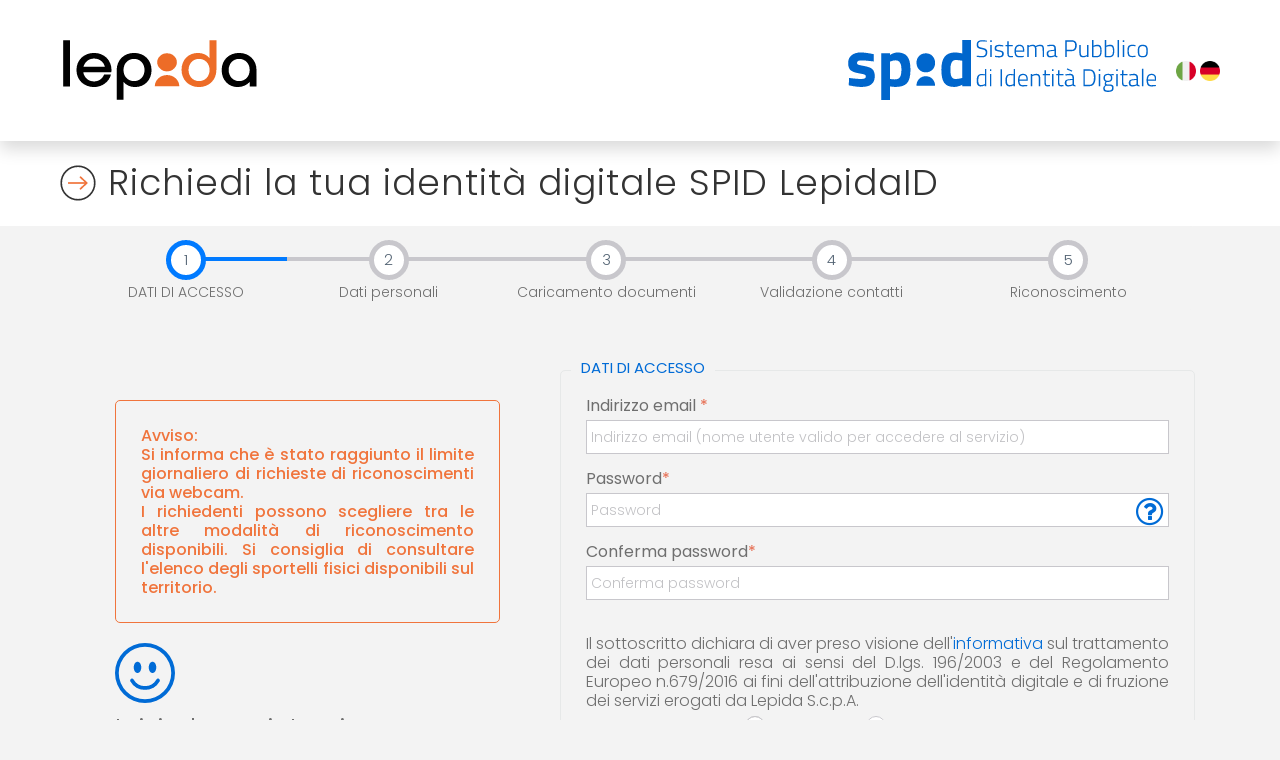

--- FILE ---
content_type: text/html;charset=UTF-8
request_url: https://id.lepida.it/lepidaid/wicket/page?1
body_size: 30301
content:
<!doctype html>
<html lang="en">
	<head><script type="text/javascript" src="./resource/org.apache.wicket.resource.JQueryResourceReference/jquery/jquery-3.5.1-ver-755F2A0D2C6301AE69D7F218656C7C0A.js"></script>
<script type="text/javascript" src="./resource/org.apache.wicket.ajax.AbstractDefaultAjaxBehavior/res/js/wicket-ajax-jquery-ver-04D5389C5F00ED98AD39E57EBB5AA818.js"></script>
<script type="text/javascript" id="wicket-ajax-base-url">
/*<![CDATA[*/
Wicket.Ajax.baseUrl="wicket/page?1";
/*]]>*/
</script>
<script type="text/javascript" id="captcha" defer="defer" src="https://www.google.com/recaptcha/api.js"></script>
<script type="text/javascript" id="captcha_callback">
/*<![CDATA[*/
function recaptcha_callback(){ Wicket.Ajax.ajax({'u':'./page?1-1.0-step1-form-recaptcha','c':'ida'});}
/*]]>*/
</script>
<script type="text/javascript" id="captcha_expire_callback">
/*<![CDATA[*/
function recaptcha_expired_callback(){ Wicket.Ajax.ajax({'u':'./page?1-1.1-step1-form-recaptcha','c':'ida'});}
/*]]>*/
</script>
<script type="text/javascript" id="captcha_error_callback">
/*<![CDATA[*/
function recaptcha_error_callback(){ Wicket.Ajax.ajax({'u':'./page?1-1.2-step1-form-recaptcha','c':'ida'});}
/*]]>*/
</script>

		<meta charset="utf-8">
		<title>Lepida ID</title>
		<!--  <base href="/lepidaid/">  -->
		<meta name="viewport" content="width=device-width,initial-scale=1">		
		<meta http-equiv="max-age" content="0" />
		<meta http-equiv="Cache-Control" content="no-cache" />                                                                             
		<meta http-equiv="Expires" content="-1" />

		<link rel="icon" type="image/x-icon" href="../favicon.ico?v=3">
		<link href="../css/fonts.css" rel="stylesheet"/>
		<link href="../css/styles.bundle.css" rel="stylesheet"/>
		<link href="../css/bootstrap-datetimepicker.css" rel="stylesheet"/>
		<link href="../css/new.css?v=8" rel="stylesheet"/>
		<link href="../css/header.css?v=1" rel="stylesheet"/>
		<link href="../css/footer.css?v=1" rel="stylesheet"/>
		<link href="../css/animate.css" rel="stylesheet"/>
		<link href="../css/notification.css?v=2" rel="stylesheet"/>
		<link href="../css/callout.css?v=3" rel="stylesheet"/>
		
		<script type="text/javascript" src="../js/moment.js?anticache=1" charset="UTF-8"></script>
		<script type="text/javascript" src="../js/bootstrap.min-3.4.1.js" charset="UTF-8"></script>
		<script type="text/javascript" src="../js/bootstrap-datetimepicker.min.js" charset="UTF-8"></script>
		<script type="text/javascript" src="../js/lepidaid.js" charset="UTF-8"></script>
		<script type="text/javascript" src="../js/lepidaidAccessibilita.js" charset="UTF-8"></script>
		<script type="text/javascript" src="../js/bootstrap-notify.min.js" charset="UTF-8"></script>
		<script type="text/javascript" src="../js/smartcard.js?version=3" charset="UTF-8"></script>
		
		<style type="text/css">
/*<![CDATA[*/
div.wicket-aa-container {z-index: 9999 !important;} body {padding-right: 0 !important}
/*]]>*/
</style>
	<script type="text/javascript" >
/*<![CDATA[*/
Wicket.Event.add(window, "domready", function(event) { 
Wicket.Ajax.ajax({"u":"./page?1-1.0-header-ajaxLinkItaly","c":"id1","e":"click"});;
Wicket.Ajax.ajax({"u":"./page?1-1.0-header-ajaxLinkGermany","c":"id2","e":"click"});;
Wicket.Ajax.ajax({"u":"./page?1-1.0-step1-form-email-container-in","m":"POST","c":"id3","pre":[function(attrs){var keycode = Wicket.Event.keyCode(attrs.event);if (keycode == 9)    return false;else    return true;}],"e":"keyup","tr":{"id":"ThrottlingSettingsOnValidationStateBehavior","d":200,"p":true}});;
Wicket.Ajax.ajax({"u":"./page?1-1.1-step1-form-email-container-in","m":"POST","c":"id3","pre":[function(attrs){var keycode = Wicket.Event.keyCode(attrs.event);if (keycode == 9)    return false;else    return true;}],"e":"blur"});;
Wicket.Ajax.ajax({"u":"./page?1-1.0-step1-form-password-form-showPolicy","c":"id4","i":"id4--ajax-indicator","e":"click"});;
Wicket.Ajax.ajax({"u":"./page?1-1.0-step1-form-password-form-password","m":"POST","c":"id5","e":"blur"});;
Wicket.Ajax.ajax({"u":"./page?1-1.1-step1-form-password-form-password","m":"POST","c":"id5","e":"keyup"});;
Wicket.Ajax.ajax({"u":"./page?1-1.2-step1-form-password-form-password","m":"POST","c":"id5","pre":[function(attrs){var keycode = Wicket.Event.keyCode(attrs.event);if (keycode == 9)    return false;else    return true;}],"e":"blur"});;
Wicket.Ajax.ajax({"u":"./page?1-1.3-step1-form-password-form-password","m":"POST","c":"id5","pre":[function(attrs){var keycode = Wicket.Event.keyCode(attrs.event);if (keycode == 9)    return false;else    return true;}],"e":"keyup","tr":{"id":"ThrottlingSettingsOnValidationStateBehavior","d":200,"p":true}});;
Wicket.Ajax.ajax({"u":"./page?1-1.0-step1-form-password-form-confermaPassword","m":"POST","c":"id6","e":"blur"});;
Wicket.Ajax.ajax({"u":"./page?1-1.1-step1-form-password-form-confermaPassword","m":"POST","c":"id6","e":"keyup"});;
Wicket.Ajax.ajax({"u":"./page?1-1.2-step1-form-password-form-confermaPassword","m":"POST","c":"id6","pre":[function(attrs){var keycode = Wicket.Event.keyCode(attrs.event);if (keycode == 9)    return false;else    return true;}],"e":"blur"});;
Wicket.Ajax.ajax({"u":"./page?1-1.3-step1-form-password-form-confermaPassword","m":"POST","c":"id6","pre":[function(attrs){var keycode = Wicket.Event.keyCode(attrs.event);if (keycode == 9)    return false;else    return true;}],"e":"keyup","tr":{"id":"ThrottlingSettingsOnValidationStateBehavior","d":200,"p":true}});;
Wicket.Ajax.ajax({"u":"./page?1-1.0-step1-form-consensiPanel-radioInformativaDatiPersonali-radioGroup","m":"POST","c":"id7","sr":true,"pre":[function(attrs){return attrs.event.target.name === 'consensiPanel:radioInformativaDatiPersonali:radioGroup'}],"e":"click"});;
Wicket.Ajax.ajax({"u":"./page?1-1.0-step1-form-consensiPanel-radioInformativaSPID-radioGroup","m":"POST","c":"id8","sr":true,"pre":[function(attrs){return attrs.event.target.name === 'consensiPanel:radioInformativaSPID:radioGroup'}],"e":"click"});;
Wicket.Ajax.ajax({"u":"./page?1-1.0-step1-form-consensiPanel-radioCondizioniUtilizzo-radioGroup","m":"POST","c":"id9","sr":true,"pre":[function(attrs){return attrs.event.target.name === 'consensiPanel:radioCondizioniUtilizzo:radioGroup'}],"e":"click"});;
Wicket.Ajax.ajax({"u":"./page?1-1.0-step1-form-recaptcha","c":"ida","e":"hidden"});;
Wicket.Ajax.ajax({"u":"./page?1-1.1-step1-form-recaptcha","c":"ida","e":"hidden"});;
Wicket.Ajax.ajax({"u":"./page?1-1.2-step1-form-recaptcha","c":"ida","e":"hidden"});;
Wicket.Ajax.ajax({"u":"./page?1-1.0-step1-convertiIdentitaInUsoProfessionaleModal-form-annulla","c":"idc","i":"idc--ajax-indicator","e":"click"});;
Wicket.Ajax.ajax({"u":"./page?1-1.0-step1-convertiIdentitaInUsoProfessionaleModal-form-conferma","m":"POST","c":"ide","f":"idd","mp":true,"sc":"conferma","i":"ide--ajax-indicator","e":"click"});;
$('#idf').modal({keyboard: false , show: false, backdrop: 'static' });
$('#idf').on('hide.bs.modal', function () {   Wicket.Ajax.ajax({'u':'./page?1-1.0-step1-convertiIdentitaInUsoProfessionaleModal','c':'idf'});});
Wicket.Ajax.ajax({"u":"./page?1-1.0-step1-convertiIdentitaInUsoProfessionaleModal","c":"idf","e":"hidden"});;
Wicket.Event.publish(Wicket.Event.Topic.AJAX_HANDLERS_BOUND);
;});
/*]]>*/
</script>
</head>
	<body>  
		<header>
	<div class="fixed-top shadow container-fluid header-external px-0">
      <div class="container-fluid header-internal m-0">
         <a href="/" routerlink="/" class="logo-header-1 no-animazione-hover-link" title="torna alla home page del sito LepidaID"> <img alt="logo del servizio LepidaID" src="../assets/images/logo.svg?v2"></a>
         <div class="language" style="display: inline-block;">			
            <a title="passa al sito in italiano" id="id1" href="javascript:;"> 
				<img src="../assets/images/italy.png" style="width:20px; height: auto;" alt="bottone per passare alla lingua italiana">
			</a> <a title="auf die deutsche Seite wechseln" id="id2" href="javascript:;"> 
				<img src="../assets/images/germany.png" style="width:20px; height: auto;" alt="taste, um auf die deutsche Sprache umzuschalten">
			</a> 
         </div>
         <a href="https://spid.gov.it/" class="logo-header-2 no-animazione-hover-link" title="vai al sito del sistema pubblico di identità digitale - apre una nuova pagina" target="_blank"><img alt="logo del sistema pubblico di identità digitale" src="../assets/images/spid-logo-b-lb.svg"></a>
      </div>
   </div>
</header>
		
	<div id="page-title-registrazione">
		<div class="navbar navbar-default navbar-static-top hidden-print navbar-custom">
		    <div  class="navbar-collapse navbar2-custom">
		        <h1 class="mainTitle">
		            Richiedi la tua identità digitale SPID LepidaID
		        </h1>
		   	</div>
		</div>
	</div>
	<div id="id10">
	<div class="container">
		<div class="swMain">
			
<ul  class="anchor anchor-pointer">
	<li class="stepLi">
       <a class="selected">
           <div class="stepNumber">1</div>
           <span  class="stepDesc">
               <div>DATI DI ACCESSO</div>
           </span>
       </a>
	</li><li class="stepLi">
       <a class="">
           <div class="stepNumber">2</div>
           <span  class="stepDesc">
               <div>Dati personali</div>
           </span>
       </a>
	</li><li class="stepLi">
       <a class="">
           <div class="stepNumber">3</div>
           <span  class="stepDesc">
               <div>Caricamento documenti</div>
           </span>
       </a>
	</li><li class="stepLi">
       <a class="">
           <div class="stepNumber">4</div>
           <span  class="stepDesc">
               <div>Validazione contatti</div>
           </span>
       </a>
	</li><li class="stepLi">
       <a class="">
           <div class="stepNumber">5</div>
           <span  class="stepDesc">
               <div>Riconoscimento</div>
           </span>
       </a>
	</li>	       
</ul>

			<div class="stepContainer" style="height: 557px;">
				<div class="row">
					
			<div class="col-md-5">
				<div class="padding-30">
<p child="message" id="id11">
   <div><fieldset style="border-color: #F0743C;"><div style="text-align: justify;"><b style="color:#F0743C;">Avviso: <br/>Si informa che &egrave; stato raggiunto il limite giornaliero di richieste di riconoscimenti via webcam.<br/>I richiedenti possono scegliere tra le altre modalit&agrave; di riconoscimento disponibili. Si consiglia di consultare l'elenco degli sportelli fisici disponibili sul territorio.</b> </div></fieldset></div>
</p>
<h2  class="StepTitle">
	<!-- 
	<img  class="icon icons8-Felice" height="60"
		src="[data-uri]"
		width="60"> <br >
	 -->
	 <!-- 
	 <img  class="icon icons8-Felice blu-spid" height="60"
		src="assets/svg/emoji-smile.svg"
		width="60"> <br > -->
		<!-- https://icons.getbootstrap.com/icons/emoji-smile/ -->
		<svg xmlns="http://www.w3.org/2000/svg" width="60" height="60" fill="currentColor" class="bi bi-emoji-smile blu-spid" viewBox="0 0 16 16">
		  <path d="M8 15A7 7 0 1 1 8 1a7 7 0 0 1 0 14zm0 1A8 8 0 1 0 8 0a8 8 0 0 0 0 16z"/>
		  <path d="M4.285 9.567a.5.5 0 0 1 .683.183A3.498 3.498 0 0 0 8 11.5a3.498 3.498 0 0 0 3.032-1.75.5.5 0 1 1 .866.5A4.498 4.498 0 0 1 8 12.5a4.498 4.498 0 0 1-3.898-2.25.5.5 0 0 1 .183-.683zM7 6.5C7 7.328 6.552 8 6 8s-1-.672-1-1.5S5.448 5 6 5s1 .672 1 1.5zm4 0c0 .828-.448 1.5-1 1.5s-1-.672-1-1.5S9.448 5 10 5s1 .672 1 1.5z"/>
		</svg> <br >
	<div>Inizia la registrazione</div>
</h2>	 



	<p>
		<span>
			<h4>Registrati online e ottieni il tuo SPID!<br>
				<small><b>La tua identità digitale è gratuita!</b></small>
			</h4>
			<br>
			Segui gli step guidati di registrazione, inserendo i dati richiesti.<br>
			Ricorda che i campi con l'asterisco * sono obbligatori.<br>
			<br>
			<b>Tieni a portata di mano:</b>
			<ul class="custom-ul">
				<li>un indirizzo email</li>
				<li>il tuo cellulare</li>
				<li>una scansione fronte e retro di un documento di riconoscimento italiano (carta di identità o passaporto o patente di guida) in corso di validità</li>
				<li>una scansione fronte e retro della tua tessera sanitaria italiana in corso di validità.</li>
			</ul>
			Le scansioni possono essere caricate in un unico file o in file separati, nei formati .pdf, .gif, .jpg, .jpeg, .png.
		</span>
</p>
	


</div>
			</div>
		<div  class="col-md-7">
			<form autocomplete="off" id="idb" method="post" action="./page?1-1.-step1-form">
				<fieldset >
					<legend >
						<span>DATI DI ACCESSO</span>
					</legend>
					
					<div id="id12" style="display:none" data-wicket-placeholder=""></div>
					
					<div id="id13">
	<div class="form-group">
		<label id="id14" for="id3" class="required">  <span>Indirizzo email</span> <span aria-required="true" class="symbol required"></span> </label>
		<div class="helptext">
</div> 						
		<input class="form-control" type="text" autocomplete="off" placeholder="Indirizzo email (nome utente valido per accedere al servizio)" value="" name="email:container:in" id="id3"/>
		<div id="id15" style="position: absolute;  top: 27px;  right: 20px;">
			
		</div>
		<div id="id16">
  
</div>
	</div>
</div> 
			    	
			    	<div>
	<div id="id17"> 
		<div id="id18" style="display:none" data-wicket-placeholder=""></div>

		<div  class="form-group">
			<label id="id5-w-lbl" for="id5" class="required"><span>Password</span><span aria-required="true" class="symbol required"></span></label>
			<div id="id19" style="display:none" data-wicket-placeholder=""></div>						 
       		<input class="form-control" type="password" autocomplete="new-password" value="" name="password:form:password" id="id5" placeholder="Password"/>
			<div class="helperpsw"><a type="button" tabindex="100" id="id4" href="javascript:;"><span class="visually-hidden">Regole composizione password</span><i aria-hidden="true" class="fa fa-2x fa-question-circle-o"></i></a><div style="position: fixed;display: none;width: 100%;height: 100%;top: 0;left: 0;right: 0;bottom: 0;z-index: 999999;" id="id4--ajax-indicator"><div style="z-index:1000000" class="myLoaderAjaxIndicator" "></div></div></div>
			<div id="id1a">
  
</div>					
		</div>

		<div class="form-group">
			<label id="id6-w-lbl" for="id6" class="required"><span >Conferma password</span><span aria-required="true" class="symbol required"></span></label>
      		<input class="form-control" type="password" autocomplete="new-password" value="" name="password:form:confermaPassword" id="id6" placeholder="Conferma password"/>
			<div id="id1b">
  
</div>
			<div id="id1c" style="display:none" data-wicket-placeholder=""></div>
		</div>
	</div>
</div>
					
				 	<div>
	<div id="id1d">
	<div  class="text-justify">
		<span ></span>
		<br >
		<span>Il sottoscritto dichiara di aver preso visione dell'<a target="_blank" href="https://id.lepida.it/sites/default/files/documentazione/informative/20240626_-_LepidaID_-_Relazione_Trattamento_Dati_Personali.pdf?preventCache=28943b49-cabc-46c2-bbf5-e3f91a4841f7">informativa</a> sul trattamento dei dati personali resa ai sensi del D.lgs. 196/2003 e del Regolamento Europeo n.679/2016 ai fini dell'attribuzione dell'identità digitale e di fruzione dei servizi erogati da Lepida S.c.p.A.</span>
	</div>
	<div class="form-group center" id="id7">
		<div  class="radio clip-radio radio-primary radio-inline">
			<input type="radio" id="id1e" name="consensiPanel:radioInformativaDatiPersonali:radioGroup" value="radio0">
			<label id="id1f" for="id1e">
				<span >Confermo</span>
			</label>
		</div>
		<div  class="radio clip-radio radio-primary radio-inline">
			<input type="radio" id="id20" name="consensiPanel:radioInformativaDatiPersonali:radioGroup" value="radio1" checked="checked">
			<label id="id21" for="id20">
				<span >Non confermo</span>
			</label>
		</div>
	</div>
</div>
	<br>
	<div id="id22">
	<div  class="text-justify">
		<span ></span>
		<br >
		<span>Il sottoscritto dichiara di accettare il <a target="_blank" href="https://id.lepida.it/sites/default/files/documentazione/informative/20221206_-_LepidaID_-_Informativa_rischi_possesso_identita_digitale_SPID.pdf?preventCache=23022653-23e2-441c-b0f0-8a3928664688">documento</a> di informativa sui rischi derivanti dal possesso dell'identità SPID</span>
	</div>
	<div class="form-group center" id="id8">
		<div  class="radio clip-radio radio-primary radio-inline">
			<input type="radio" id="id23" name="consensiPanel:radioInformativaSPID:radioGroup" value="radio2">
			<label id="id24" for="id23">
				<span >Confermo</span>
			</label>
		</div>
		<div  class="radio clip-radio radio-primary radio-inline">
			<input type="radio" id="id25" name="consensiPanel:radioInformativaSPID:radioGroup" value="radio3" checked="checked">
			<label id="id26" for="id25">
				<span >Non confermo</span>
			</label>
		</div>
	</div>
</div>
	<br>
	<div id="id27">
	<div  class="text-justify">
		<span ></span>
		<br >
		<span>Il sottoscritto dichiara di accettare le <a target="_blank" href="https://id.lepida.it/sites/default/files/documentazione/informative/20221205_-_LepidaID_-_Condizioni_di_utilizzo.pdf?preventCache=90e6682e-4a7e-46c1-9c79-48abcab5f2fc">condizioni di utilizzo</a> fornite da Lepida S.c.p.A.</span>
	</div>
	<div class="form-group center" id="id9">
		<div  class="radio clip-radio radio-primary radio-inline">
			<input type="radio" id="id28" name="consensiPanel:radioCondizioniUtilizzo:radioGroup" value="radio4">
			<label id="id29" for="id28">
				<span >Confermo</span>
			</label>
		</div>
		<div  class="radio clip-radio radio-primary radio-inline">
			<input type="radio" id="id2a" name="consensiPanel:radioCondizioniUtilizzo:radioGroup" value="radio5" checked="checked">
			<label id="id2b" for="id2a">
				<span >Non confermo</span>
			</label>
		</div>
	</div>
</div>
	<br>
</div>
					
					
					<label >
						<span  aria-required="true" class="symbol required"></span>
						<span>Campo obbligatorio</span>
					</label>
					<br />
					<div align="center" class="recaptcha" id="ida">
<div class="g-recaptcha" data-callback="recaptcha_callback" data-expired-callback="recaptcha_expired_callback" data-error-callback="recaptcha_error_callback" data-sitekey="6LeaWWkUAAAAAFJHyRoeBFQOvg2azqoIlx8jBPet"></div>
</div>
					<br />
					<br />
							

				</fieldset>
				<div>
	<div class="form-group">
		
		<button class="btn btn-primary btn-o next-step btn-wide pull-right" type="submit" name="avantiIndietroPanel:avanti" disabled="disabled" id="id2c">
			<span>Avanti</span> <i class="fa fa-arrow-circle-right"></i>
		</button><div style="position: fixed;display: none;width: 100%;height: 100%;top: 0;left: 0;right: 0;bottom: 0;z-index: 999999;" id="id2c--ajax-indicator"><div style="z-index:1000000" class="myLoaderAjaxIndicator" "></div></div>
	</div>
</div>
                </form>
            </div>
<div id="idf" class="modal fade" tabindex="-1" modal="hide">
 <div class="modal-dialog" role="document">
    <div class="modal-content">
    <form id="idd" method="post" action="./page?1-1.-step1-convertiIdentitaInUsoProfessionaleModal-form" enctype="multipart/form-data" accept-charset="UTF-8">
		<div class="modal-header">
			<h1 class="modal-title"><span>Conferma la seguente operazione</span></h1>
		</div>
		<div class="modal-body">
	 		    
    <div>Hai inserito la stessa email della tua identità ad uso personale, in questo modo essa diventerà la tua identità ad uso professionale per persona fisica.<br/>Sei sicuro di voler effettuare questa operazione?<br/><br/><span class='arancione'><b>Attenzione</b>: se non intendi modificare la tua identità ad uso personale, clicca sul tasto No e modifica l'email</span>                                     </div>

	 		<div id="id2d">
  
</div>
		</div>
		<div class="modal-footer">
		 <!--   class="container" SimpleConfirmCancelPanel: con questa i bottoni escono dalla modale -->
			<div>
				<div  class="row"  >
					<div  class="col-md-4"></div>
					<div  class="col-md-4">	
						<button class="btn btn-primary btn-block" type="button" id="ide">
							<span>Si</span>
						</button><div style="position: fixed;display: none;width: 100%;height: 100%;top: 0;left: 0;right: 0;bottom: 0;z-index: 999999;" id="ide--ajax-indicator"><div style="z-index:1000000" class="myLoaderAjaxIndicator" "></div></div>
					</div>
					<div  class="col-md-4">
						<button class="btn btn-default btn-block" type="button" id="idc">
							<span>No</span>
						</button><div style="position: fixed;display: none;width: 100%;height: 100%;top: 0;left: 0;right: 0;bottom: 0;z-index: 999999;" id="idc--ajax-indicator"><div style="z-index:1000000" class="myLoaderAjaxIndicator" "></div></div>
					</div>
				</div>
			</div>
			<div>
</div>
		</div>
	</form>
	 
	</div>
</div>
</div>

				</div>
			</div>
		</div>
	</div>
</div>
	<div id="id2e" style="display:none" data-wicket-placeholder=""></div>
	<div id="id2f" style="display:none" data-wicket-placeholder=""></div>
	<div id="id30" style="display:none" data-wicket-placeholder=""></div>
	<div id="id31" style="display:none" data-wicket-placeholder=""></div>
 

		<div class="padding-top-30">

<!-- FOOTER -->
<div id="footer-container" class="container-fluid p-0 mt-auto">
   <footer class="py-0 text-light-footer bg-dark-footer ft-low-band">
      <div class="container-fluid footer-top">
         <div class="container footer-narrow-top">
            <div class="row justify-content-center">
               <div id="inside-footer-sinistra" class="col-md-12 col-lg-3 d-flex justify-content-left align-items-top">
                  <h2 class="visually-hidden">Logo azienda nel footer</h2>
                  <div class="region region-footer-sinistra">
                     <div id="block-footerlogo-2" class="contextual-region">
                        <div class="clearfix text-formatted field field--name-body field--type-text-with-summary field--label-hidden field__item">
                           <div class="footer-logo">
                              <a href="https://www.lepida.net" style="display: inline;" title="vai al sito di Lepida ScpA - apre una nuova pagina" class="lepida-logo d-block no-animazione-hover-link" target="_blank">
                                 <img src="../assets/images/webID_logoNew_footer.svg" alt="logo Lepida ScpA"/>
                              </a>
                           </div>
                        </div>
                     </div>
                  </div>
               </div>
               <div id="inside-footer-centro" class="col-md-12 col-lg-6 d-flex justify-content-center align-items-top">
                  <h2 class="visually-hidden">Contatti azienda nel footer</h2>
                  <div class="region region-footer-centro">
                     <div id="block-contatti" class="contextual-region">
                        <div class="clearfix text-formatted field field--name-body field--type-text-with-summary field--label-hidden field__item">
                           <p class="footer-contatti text-center">Lepida S.c.p.A. | Via della Liberazione 15, 40128 Bologna</p>
                           <p class="footer-contatti text-center">Capitale Sociale i.v. ad oggi € 69.881.000,00</p>
                           <p class="footer-contatti text-center">Partita IVA/Codice Fiscale IT02770891204</p>
						   <div class="nv-assistenza d-flex justify-content-center">Numero Verde 800&nbsp;779077</div>                           <p class="footer-icone text-center">
                              <a href="https://www.youtube.com/playlist?list=PL7q2PExZqZnHaPNuiLdUFZPUMGYTLz466" title="vai alla playlist dei Tutorial sul canale YouTube di LepidaTV - apre una nuova pagina" target="_blank">
                                 <img src="../assets/icon/webID_icon_yt.svg" alt="icona YouTube"/>
                              </a>
                           </p>
                        </div>
                     </div>
                  </div>
               </div>
               <div id="inside-footer-destra" class="col-md-12 col-lg-3 d-flex justify-content-right align-items-top">
              </div>
            </div>
         </div>
      </div>
      <div class="container-fluid footer-bottom">
         <div class="container footer-narrow-bottom">
            <div class="row justify-content-center">
               <div id="post-footer-sinistra" class="col-md-12 col-lg-3 d-flex justify-content-left align-items-bottom">
                  <h2 class="visually-hidden">Logo azienda nel post footer</h2>
                  <div class="region region-post-footer-sinistra">
                     <div id="block-footerlogo" class="contextual-region">
                        <div class="clearfix text-formatted field field--name-body field--type-text-with-summary field--label-hidden field__item">
                           <div class="footer-logo">
                              <a href="https://www.lepida.net" style="display: inline;" title="vai al sito di Lepida ScpA - apre una nuova pagina" class="lepida-logo d-block no-animazione-hover-link" target="_blank">
                                 <img src="../assets/images/webID_logoNew_footer.svg" alt="logo Lepida ScpA"/>
                              </a>
                           </div>
                        </div>
                     </div>
                  </div>
               </div>
               <div id="post-footer-centro" class="col-md-12 col-lg-6 d-flex justify-content-center align-items-bottom">
                  <h2 class="visually-hidden">Menu dichiarazioni nel post footer</h2>
                  <div class="region region-post-footer-centro">
                     <nav id="block-subfooter" class="contextual-region">
                        <h5 class="visually-hidden" id="block-subfooter-menu">Subfooter</h5>
                        <ul class="menu-subfooter mb-0 p-0">
						       <li class="menu-item btn-subfooter btn-subfooter-link">
						             <a href="https://id.lepida.it/accessibilita" title="apri la dichiarazione di Accessibilità per questo sito">Accessibilità</a>
						       </li>
						       <li class="menu-item btn-subfooter btn-subfooter-link">
						             <a href="https://id.lepida.it/informativa-cookie" title="apri l'informativa Cookie per questo sito">Cookie</a>
						       </li>
						       <li class="menu-item btn-subfooter btn-subfooter-link">
						             <a href="https://id.lepida.it/sites/default/files/documentazione/trattamento_dati.pdf" title="apri l'informativa Privacy per questo sito" target="_blank">Privacy</a>
						       </li>
						</ul>
                     </nav>
                  </div>
               </div>
               <div id="post-footer-destra" class="col-md-12 col-lg-3 d-flex justify-content-right align-items-bottom">
                  <h2 class="visually-hidden">Copyright nel post footer</h2>
                  <div class="region region-post-footer-destra">
                     <div id="block-copyright" class="contextual-region">
                        <div class="clearfix text-formatted field field--name-body field--type-text-with-summary field--label-hidden field__item">
                           <p class="footer-copyright">© Tutti i diritti riservati <a href="https://www.lepida.net" title="vai al sito di Lepida ScpA - apre una nuova pagina no-animazione-hover-link" target="_blank">Lepida S.c.p.A.</a>
                           </p>
                        </div>
                     </div>
                  </div>
               </div>
            </div>
         </div>
      </div>
   </footer>
</div>
<!-- FOOTER -->

</div>
	</body>
</html>

--- FILE ---
content_type: text/html; charset=utf-8
request_url: https://www.google.com/recaptcha/api2/anchor?ar=1&k=6LeaWWkUAAAAAFJHyRoeBFQOvg2azqoIlx8jBPet&co=aHR0cHM6Ly9pZC5sZXBpZGEuaXQ6NDQz&hl=en&v=PoyoqOPhxBO7pBk68S4YbpHZ&size=normal&anchor-ms=20000&execute-ms=30000&cb=c9in2kdiiml1
body_size: 49220
content:
<!DOCTYPE HTML><html dir="ltr" lang="en"><head><meta http-equiv="Content-Type" content="text/html; charset=UTF-8">
<meta http-equiv="X-UA-Compatible" content="IE=edge">
<title>reCAPTCHA</title>
<style type="text/css">
/* cyrillic-ext */
@font-face {
  font-family: 'Roboto';
  font-style: normal;
  font-weight: 400;
  font-stretch: 100%;
  src: url(//fonts.gstatic.com/s/roboto/v48/KFO7CnqEu92Fr1ME7kSn66aGLdTylUAMa3GUBHMdazTgWw.woff2) format('woff2');
  unicode-range: U+0460-052F, U+1C80-1C8A, U+20B4, U+2DE0-2DFF, U+A640-A69F, U+FE2E-FE2F;
}
/* cyrillic */
@font-face {
  font-family: 'Roboto';
  font-style: normal;
  font-weight: 400;
  font-stretch: 100%;
  src: url(//fonts.gstatic.com/s/roboto/v48/KFO7CnqEu92Fr1ME7kSn66aGLdTylUAMa3iUBHMdazTgWw.woff2) format('woff2');
  unicode-range: U+0301, U+0400-045F, U+0490-0491, U+04B0-04B1, U+2116;
}
/* greek-ext */
@font-face {
  font-family: 'Roboto';
  font-style: normal;
  font-weight: 400;
  font-stretch: 100%;
  src: url(//fonts.gstatic.com/s/roboto/v48/KFO7CnqEu92Fr1ME7kSn66aGLdTylUAMa3CUBHMdazTgWw.woff2) format('woff2');
  unicode-range: U+1F00-1FFF;
}
/* greek */
@font-face {
  font-family: 'Roboto';
  font-style: normal;
  font-weight: 400;
  font-stretch: 100%;
  src: url(//fonts.gstatic.com/s/roboto/v48/KFO7CnqEu92Fr1ME7kSn66aGLdTylUAMa3-UBHMdazTgWw.woff2) format('woff2');
  unicode-range: U+0370-0377, U+037A-037F, U+0384-038A, U+038C, U+038E-03A1, U+03A3-03FF;
}
/* math */
@font-face {
  font-family: 'Roboto';
  font-style: normal;
  font-weight: 400;
  font-stretch: 100%;
  src: url(//fonts.gstatic.com/s/roboto/v48/KFO7CnqEu92Fr1ME7kSn66aGLdTylUAMawCUBHMdazTgWw.woff2) format('woff2');
  unicode-range: U+0302-0303, U+0305, U+0307-0308, U+0310, U+0312, U+0315, U+031A, U+0326-0327, U+032C, U+032F-0330, U+0332-0333, U+0338, U+033A, U+0346, U+034D, U+0391-03A1, U+03A3-03A9, U+03B1-03C9, U+03D1, U+03D5-03D6, U+03F0-03F1, U+03F4-03F5, U+2016-2017, U+2034-2038, U+203C, U+2040, U+2043, U+2047, U+2050, U+2057, U+205F, U+2070-2071, U+2074-208E, U+2090-209C, U+20D0-20DC, U+20E1, U+20E5-20EF, U+2100-2112, U+2114-2115, U+2117-2121, U+2123-214F, U+2190, U+2192, U+2194-21AE, U+21B0-21E5, U+21F1-21F2, U+21F4-2211, U+2213-2214, U+2216-22FF, U+2308-230B, U+2310, U+2319, U+231C-2321, U+2336-237A, U+237C, U+2395, U+239B-23B7, U+23D0, U+23DC-23E1, U+2474-2475, U+25AF, U+25B3, U+25B7, U+25BD, U+25C1, U+25CA, U+25CC, U+25FB, U+266D-266F, U+27C0-27FF, U+2900-2AFF, U+2B0E-2B11, U+2B30-2B4C, U+2BFE, U+3030, U+FF5B, U+FF5D, U+1D400-1D7FF, U+1EE00-1EEFF;
}
/* symbols */
@font-face {
  font-family: 'Roboto';
  font-style: normal;
  font-weight: 400;
  font-stretch: 100%;
  src: url(//fonts.gstatic.com/s/roboto/v48/KFO7CnqEu92Fr1ME7kSn66aGLdTylUAMaxKUBHMdazTgWw.woff2) format('woff2');
  unicode-range: U+0001-000C, U+000E-001F, U+007F-009F, U+20DD-20E0, U+20E2-20E4, U+2150-218F, U+2190, U+2192, U+2194-2199, U+21AF, U+21E6-21F0, U+21F3, U+2218-2219, U+2299, U+22C4-22C6, U+2300-243F, U+2440-244A, U+2460-24FF, U+25A0-27BF, U+2800-28FF, U+2921-2922, U+2981, U+29BF, U+29EB, U+2B00-2BFF, U+4DC0-4DFF, U+FFF9-FFFB, U+10140-1018E, U+10190-1019C, U+101A0, U+101D0-101FD, U+102E0-102FB, U+10E60-10E7E, U+1D2C0-1D2D3, U+1D2E0-1D37F, U+1F000-1F0FF, U+1F100-1F1AD, U+1F1E6-1F1FF, U+1F30D-1F30F, U+1F315, U+1F31C, U+1F31E, U+1F320-1F32C, U+1F336, U+1F378, U+1F37D, U+1F382, U+1F393-1F39F, U+1F3A7-1F3A8, U+1F3AC-1F3AF, U+1F3C2, U+1F3C4-1F3C6, U+1F3CA-1F3CE, U+1F3D4-1F3E0, U+1F3ED, U+1F3F1-1F3F3, U+1F3F5-1F3F7, U+1F408, U+1F415, U+1F41F, U+1F426, U+1F43F, U+1F441-1F442, U+1F444, U+1F446-1F449, U+1F44C-1F44E, U+1F453, U+1F46A, U+1F47D, U+1F4A3, U+1F4B0, U+1F4B3, U+1F4B9, U+1F4BB, U+1F4BF, U+1F4C8-1F4CB, U+1F4D6, U+1F4DA, U+1F4DF, U+1F4E3-1F4E6, U+1F4EA-1F4ED, U+1F4F7, U+1F4F9-1F4FB, U+1F4FD-1F4FE, U+1F503, U+1F507-1F50B, U+1F50D, U+1F512-1F513, U+1F53E-1F54A, U+1F54F-1F5FA, U+1F610, U+1F650-1F67F, U+1F687, U+1F68D, U+1F691, U+1F694, U+1F698, U+1F6AD, U+1F6B2, U+1F6B9-1F6BA, U+1F6BC, U+1F6C6-1F6CF, U+1F6D3-1F6D7, U+1F6E0-1F6EA, U+1F6F0-1F6F3, U+1F6F7-1F6FC, U+1F700-1F7FF, U+1F800-1F80B, U+1F810-1F847, U+1F850-1F859, U+1F860-1F887, U+1F890-1F8AD, U+1F8B0-1F8BB, U+1F8C0-1F8C1, U+1F900-1F90B, U+1F93B, U+1F946, U+1F984, U+1F996, U+1F9E9, U+1FA00-1FA6F, U+1FA70-1FA7C, U+1FA80-1FA89, U+1FA8F-1FAC6, U+1FACE-1FADC, U+1FADF-1FAE9, U+1FAF0-1FAF8, U+1FB00-1FBFF;
}
/* vietnamese */
@font-face {
  font-family: 'Roboto';
  font-style: normal;
  font-weight: 400;
  font-stretch: 100%;
  src: url(//fonts.gstatic.com/s/roboto/v48/KFO7CnqEu92Fr1ME7kSn66aGLdTylUAMa3OUBHMdazTgWw.woff2) format('woff2');
  unicode-range: U+0102-0103, U+0110-0111, U+0128-0129, U+0168-0169, U+01A0-01A1, U+01AF-01B0, U+0300-0301, U+0303-0304, U+0308-0309, U+0323, U+0329, U+1EA0-1EF9, U+20AB;
}
/* latin-ext */
@font-face {
  font-family: 'Roboto';
  font-style: normal;
  font-weight: 400;
  font-stretch: 100%;
  src: url(//fonts.gstatic.com/s/roboto/v48/KFO7CnqEu92Fr1ME7kSn66aGLdTylUAMa3KUBHMdazTgWw.woff2) format('woff2');
  unicode-range: U+0100-02BA, U+02BD-02C5, U+02C7-02CC, U+02CE-02D7, U+02DD-02FF, U+0304, U+0308, U+0329, U+1D00-1DBF, U+1E00-1E9F, U+1EF2-1EFF, U+2020, U+20A0-20AB, U+20AD-20C0, U+2113, U+2C60-2C7F, U+A720-A7FF;
}
/* latin */
@font-face {
  font-family: 'Roboto';
  font-style: normal;
  font-weight: 400;
  font-stretch: 100%;
  src: url(//fonts.gstatic.com/s/roboto/v48/KFO7CnqEu92Fr1ME7kSn66aGLdTylUAMa3yUBHMdazQ.woff2) format('woff2');
  unicode-range: U+0000-00FF, U+0131, U+0152-0153, U+02BB-02BC, U+02C6, U+02DA, U+02DC, U+0304, U+0308, U+0329, U+2000-206F, U+20AC, U+2122, U+2191, U+2193, U+2212, U+2215, U+FEFF, U+FFFD;
}
/* cyrillic-ext */
@font-face {
  font-family: 'Roboto';
  font-style: normal;
  font-weight: 500;
  font-stretch: 100%;
  src: url(//fonts.gstatic.com/s/roboto/v48/KFO7CnqEu92Fr1ME7kSn66aGLdTylUAMa3GUBHMdazTgWw.woff2) format('woff2');
  unicode-range: U+0460-052F, U+1C80-1C8A, U+20B4, U+2DE0-2DFF, U+A640-A69F, U+FE2E-FE2F;
}
/* cyrillic */
@font-face {
  font-family: 'Roboto';
  font-style: normal;
  font-weight: 500;
  font-stretch: 100%;
  src: url(//fonts.gstatic.com/s/roboto/v48/KFO7CnqEu92Fr1ME7kSn66aGLdTylUAMa3iUBHMdazTgWw.woff2) format('woff2');
  unicode-range: U+0301, U+0400-045F, U+0490-0491, U+04B0-04B1, U+2116;
}
/* greek-ext */
@font-face {
  font-family: 'Roboto';
  font-style: normal;
  font-weight: 500;
  font-stretch: 100%;
  src: url(//fonts.gstatic.com/s/roboto/v48/KFO7CnqEu92Fr1ME7kSn66aGLdTylUAMa3CUBHMdazTgWw.woff2) format('woff2');
  unicode-range: U+1F00-1FFF;
}
/* greek */
@font-face {
  font-family: 'Roboto';
  font-style: normal;
  font-weight: 500;
  font-stretch: 100%;
  src: url(//fonts.gstatic.com/s/roboto/v48/KFO7CnqEu92Fr1ME7kSn66aGLdTylUAMa3-UBHMdazTgWw.woff2) format('woff2');
  unicode-range: U+0370-0377, U+037A-037F, U+0384-038A, U+038C, U+038E-03A1, U+03A3-03FF;
}
/* math */
@font-face {
  font-family: 'Roboto';
  font-style: normal;
  font-weight: 500;
  font-stretch: 100%;
  src: url(//fonts.gstatic.com/s/roboto/v48/KFO7CnqEu92Fr1ME7kSn66aGLdTylUAMawCUBHMdazTgWw.woff2) format('woff2');
  unicode-range: U+0302-0303, U+0305, U+0307-0308, U+0310, U+0312, U+0315, U+031A, U+0326-0327, U+032C, U+032F-0330, U+0332-0333, U+0338, U+033A, U+0346, U+034D, U+0391-03A1, U+03A3-03A9, U+03B1-03C9, U+03D1, U+03D5-03D6, U+03F0-03F1, U+03F4-03F5, U+2016-2017, U+2034-2038, U+203C, U+2040, U+2043, U+2047, U+2050, U+2057, U+205F, U+2070-2071, U+2074-208E, U+2090-209C, U+20D0-20DC, U+20E1, U+20E5-20EF, U+2100-2112, U+2114-2115, U+2117-2121, U+2123-214F, U+2190, U+2192, U+2194-21AE, U+21B0-21E5, U+21F1-21F2, U+21F4-2211, U+2213-2214, U+2216-22FF, U+2308-230B, U+2310, U+2319, U+231C-2321, U+2336-237A, U+237C, U+2395, U+239B-23B7, U+23D0, U+23DC-23E1, U+2474-2475, U+25AF, U+25B3, U+25B7, U+25BD, U+25C1, U+25CA, U+25CC, U+25FB, U+266D-266F, U+27C0-27FF, U+2900-2AFF, U+2B0E-2B11, U+2B30-2B4C, U+2BFE, U+3030, U+FF5B, U+FF5D, U+1D400-1D7FF, U+1EE00-1EEFF;
}
/* symbols */
@font-face {
  font-family: 'Roboto';
  font-style: normal;
  font-weight: 500;
  font-stretch: 100%;
  src: url(//fonts.gstatic.com/s/roboto/v48/KFO7CnqEu92Fr1ME7kSn66aGLdTylUAMaxKUBHMdazTgWw.woff2) format('woff2');
  unicode-range: U+0001-000C, U+000E-001F, U+007F-009F, U+20DD-20E0, U+20E2-20E4, U+2150-218F, U+2190, U+2192, U+2194-2199, U+21AF, U+21E6-21F0, U+21F3, U+2218-2219, U+2299, U+22C4-22C6, U+2300-243F, U+2440-244A, U+2460-24FF, U+25A0-27BF, U+2800-28FF, U+2921-2922, U+2981, U+29BF, U+29EB, U+2B00-2BFF, U+4DC0-4DFF, U+FFF9-FFFB, U+10140-1018E, U+10190-1019C, U+101A0, U+101D0-101FD, U+102E0-102FB, U+10E60-10E7E, U+1D2C0-1D2D3, U+1D2E0-1D37F, U+1F000-1F0FF, U+1F100-1F1AD, U+1F1E6-1F1FF, U+1F30D-1F30F, U+1F315, U+1F31C, U+1F31E, U+1F320-1F32C, U+1F336, U+1F378, U+1F37D, U+1F382, U+1F393-1F39F, U+1F3A7-1F3A8, U+1F3AC-1F3AF, U+1F3C2, U+1F3C4-1F3C6, U+1F3CA-1F3CE, U+1F3D4-1F3E0, U+1F3ED, U+1F3F1-1F3F3, U+1F3F5-1F3F7, U+1F408, U+1F415, U+1F41F, U+1F426, U+1F43F, U+1F441-1F442, U+1F444, U+1F446-1F449, U+1F44C-1F44E, U+1F453, U+1F46A, U+1F47D, U+1F4A3, U+1F4B0, U+1F4B3, U+1F4B9, U+1F4BB, U+1F4BF, U+1F4C8-1F4CB, U+1F4D6, U+1F4DA, U+1F4DF, U+1F4E3-1F4E6, U+1F4EA-1F4ED, U+1F4F7, U+1F4F9-1F4FB, U+1F4FD-1F4FE, U+1F503, U+1F507-1F50B, U+1F50D, U+1F512-1F513, U+1F53E-1F54A, U+1F54F-1F5FA, U+1F610, U+1F650-1F67F, U+1F687, U+1F68D, U+1F691, U+1F694, U+1F698, U+1F6AD, U+1F6B2, U+1F6B9-1F6BA, U+1F6BC, U+1F6C6-1F6CF, U+1F6D3-1F6D7, U+1F6E0-1F6EA, U+1F6F0-1F6F3, U+1F6F7-1F6FC, U+1F700-1F7FF, U+1F800-1F80B, U+1F810-1F847, U+1F850-1F859, U+1F860-1F887, U+1F890-1F8AD, U+1F8B0-1F8BB, U+1F8C0-1F8C1, U+1F900-1F90B, U+1F93B, U+1F946, U+1F984, U+1F996, U+1F9E9, U+1FA00-1FA6F, U+1FA70-1FA7C, U+1FA80-1FA89, U+1FA8F-1FAC6, U+1FACE-1FADC, U+1FADF-1FAE9, U+1FAF0-1FAF8, U+1FB00-1FBFF;
}
/* vietnamese */
@font-face {
  font-family: 'Roboto';
  font-style: normal;
  font-weight: 500;
  font-stretch: 100%;
  src: url(//fonts.gstatic.com/s/roboto/v48/KFO7CnqEu92Fr1ME7kSn66aGLdTylUAMa3OUBHMdazTgWw.woff2) format('woff2');
  unicode-range: U+0102-0103, U+0110-0111, U+0128-0129, U+0168-0169, U+01A0-01A1, U+01AF-01B0, U+0300-0301, U+0303-0304, U+0308-0309, U+0323, U+0329, U+1EA0-1EF9, U+20AB;
}
/* latin-ext */
@font-face {
  font-family: 'Roboto';
  font-style: normal;
  font-weight: 500;
  font-stretch: 100%;
  src: url(//fonts.gstatic.com/s/roboto/v48/KFO7CnqEu92Fr1ME7kSn66aGLdTylUAMa3KUBHMdazTgWw.woff2) format('woff2');
  unicode-range: U+0100-02BA, U+02BD-02C5, U+02C7-02CC, U+02CE-02D7, U+02DD-02FF, U+0304, U+0308, U+0329, U+1D00-1DBF, U+1E00-1E9F, U+1EF2-1EFF, U+2020, U+20A0-20AB, U+20AD-20C0, U+2113, U+2C60-2C7F, U+A720-A7FF;
}
/* latin */
@font-face {
  font-family: 'Roboto';
  font-style: normal;
  font-weight: 500;
  font-stretch: 100%;
  src: url(//fonts.gstatic.com/s/roboto/v48/KFO7CnqEu92Fr1ME7kSn66aGLdTylUAMa3yUBHMdazQ.woff2) format('woff2');
  unicode-range: U+0000-00FF, U+0131, U+0152-0153, U+02BB-02BC, U+02C6, U+02DA, U+02DC, U+0304, U+0308, U+0329, U+2000-206F, U+20AC, U+2122, U+2191, U+2193, U+2212, U+2215, U+FEFF, U+FFFD;
}
/* cyrillic-ext */
@font-face {
  font-family: 'Roboto';
  font-style: normal;
  font-weight: 900;
  font-stretch: 100%;
  src: url(//fonts.gstatic.com/s/roboto/v48/KFO7CnqEu92Fr1ME7kSn66aGLdTylUAMa3GUBHMdazTgWw.woff2) format('woff2');
  unicode-range: U+0460-052F, U+1C80-1C8A, U+20B4, U+2DE0-2DFF, U+A640-A69F, U+FE2E-FE2F;
}
/* cyrillic */
@font-face {
  font-family: 'Roboto';
  font-style: normal;
  font-weight: 900;
  font-stretch: 100%;
  src: url(//fonts.gstatic.com/s/roboto/v48/KFO7CnqEu92Fr1ME7kSn66aGLdTylUAMa3iUBHMdazTgWw.woff2) format('woff2');
  unicode-range: U+0301, U+0400-045F, U+0490-0491, U+04B0-04B1, U+2116;
}
/* greek-ext */
@font-face {
  font-family: 'Roboto';
  font-style: normal;
  font-weight: 900;
  font-stretch: 100%;
  src: url(//fonts.gstatic.com/s/roboto/v48/KFO7CnqEu92Fr1ME7kSn66aGLdTylUAMa3CUBHMdazTgWw.woff2) format('woff2');
  unicode-range: U+1F00-1FFF;
}
/* greek */
@font-face {
  font-family: 'Roboto';
  font-style: normal;
  font-weight: 900;
  font-stretch: 100%;
  src: url(//fonts.gstatic.com/s/roboto/v48/KFO7CnqEu92Fr1ME7kSn66aGLdTylUAMa3-UBHMdazTgWw.woff2) format('woff2');
  unicode-range: U+0370-0377, U+037A-037F, U+0384-038A, U+038C, U+038E-03A1, U+03A3-03FF;
}
/* math */
@font-face {
  font-family: 'Roboto';
  font-style: normal;
  font-weight: 900;
  font-stretch: 100%;
  src: url(//fonts.gstatic.com/s/roboto/v48/KFO7CnqEu92Fr1ME7kSn66aGLdTylUAMawCUBHMdazTgWw.woff2) format('woff2');
  unicode-range: U+0302-0303, U+0305, U+0307-0308, U+0310, U+0312, U+0315, U+031A, U+0326-0327, U+032C, U+032F-0330, U+0332-0333, U+0338, U+033A, U+0346, U+034D, U+0391-03A1, U+03A3-03A9, U+03B1-03C9, U+03D1, U+03D5-03D6, U+03F0-03F1, U+03F4-03F5, U+2016-2017, U+2034-2038, U+203C, U+2040, U+2043, U+2047, U+2050, U+2057, U+205F, U+2070-2071, U+2074-208E, U+2090-209C, U+20D0-20DC, U+20E1, U+20E5-20EF, U+2100-2112, U+2114-2115, U+2117-2121, U+2123-214F, U+2190, U+2192, U+2194-21AE, U+21B0-21E5, U+21F1-21F2, U+21F4-2211, U+2213-2214, U+2216-22FF, U+2308-230B, U+2310, U+2319, U+231C-2321, U+2336-237A, U+237C, U+2395, U+239B-23B7, U+23D0, U+23DC-23E1, U+2474-2475, U+25AF, U+25B3, U+25B7, U+25BD, U+25C1, U+25CA, U+25CC, U+25FB, U+266D-266F, U+27C0-27FF, U+2900-2AFF, U+2B0E-2B11, U+2B30-2B4C, U+2BFE, U+3030, U+FF5B, U+FF5D, U+1D400-1D7FF, U+1EE00-1EEFF;
}
/* symbols */
@font-face {
  font-family: 'Roboto';
  font-style: normal;
  font-weight: 900;
  font-stretch: 100%;
  src: url(//fonts.gstatic.com/s/roboto/v48/KFO7CnqEu92Fr1ME7kSn66aGLdTylUAMaxKUBHMdazTgWw.woff2) format('woff2');
  unicode-range: U+0001-000C, U+000E-001F, U+007F-009F, U+20DD-20E0, U+20E2-20E4, U+2150-218F, U+2190, U+2192, U+2194-2199, U+21AF, U+21E6-21F0, U+21F3, U+2218-2219, U+2299, U+22C4-22C6, U+2300-243F, U+2440-244A, U+2460-24FF, U+25A0-27BF, U+2800-28FF, U+2921-2922, U+2981, U+29BF, U+29EB, U+2B00-2BFF, U+4DC0-4DFF, U+FFF9-FFFB, U+10140-1018E, U+10190-1019C, U+101A0, U+101D0-101FD, U+102E0-102FB, U+10E60-10E7E, U+1D2C0-1D2D3, U+1D2E0-1D37F, U+1F000-1F0FF, U+1F100-1F1AD, U+1F1E6-1F1FF, U+1F30D-1F30F, U+1F315, U+1F31C, U+1F31E, U+1F320-1F32C, U+1F336, U+1F378, U+1F37D, U+1F382, U+1F393-1F39F, U+1F3A7-1F3A8, U+1F3AC-1F3AF, U+1F3C2, U+1F3C4-1F3C6, U+1F3CA-1F3CE, U+1F3D4-1F3E0, U+1F3ED, U+1F3F1-1F3F3, U+1F3F5-1F3F7, U+1F408, U+1F415, U+1F41F, U+1F426, U+1F43F, U+1F441-1F442, U+1F444, U+1F446-1F449, U+1F44C-1F44E, U+1F453, U+1F46A, U+1F47D, U+1F4A3, U+1F4B0, U+1F4B3, U+1F4B9, U+1F4BB, U+1F4BF, U+1F4C8-1F4CB, U+1F4D6, U+1F4DA, U+1F4DF, U+1F4E3-1F4E6, U+1F4EA-1F4ED, U+1F4F7, U+1F4F9-1F4FB, U+1F4FD-1F4FE, U+1F503, U+1F507-1F50B, U+1F50D, U+1F512-1F513, U+1F53E-1F54A, U+1F54F-1F5FA, U+1F610, U+1F650-1F67F, U+1F687, U+1F68D, U+1F691, U+1F694, U+1F698, U+1F6AD, U+1F6B2, U+1F6B9-1F6BA, U+1F6BC, U+1F6C6-1F6CF, U+1F6D3-1F6D7, U+1F6E0-1F6EA, U+1F6F0-1F6F3, U+1F6F7-1F6FC, U+1F700-1F7FF, U+1F800-1F80B, U+1F810-1F847, U+1F850-1F859, U+1F860-1F887, U+1F890-1F8AD, U+1F8B0-1F8BB, U+1F8C0-1F8C1, U+1F900-1F90B, U+1F93B, U+1F946, U+1F984, U+1F996, U+1F9E9, U+1FA00-1FA6F, U+1FA70-1FA7C, U+1FA80-1FA89, U+1FA8F-1FAC6, U+1FACE-1FADC, U+1FADF-1FAE9, U+1FAF0-1FAF8, U+1FB00-1FBFF;
}
/* vietnamese */
@font-face {
  font-family: 'Roboto';
  font-style: normal;
  font-weight: 900;
  font-stretch: 100%;
  src: url(//fonts.gstatic.com/s/roboto/v48/KFO7CnqEu92Fr1ME7kSn66aGLdTylUAMa3OUBHMdazTgWw.woff2) format('woff2');
  unicode-range: U+0102-0103, U+0110-0111, U+0128-0129, U+0168-0169, U+01A0-01A1, U+01AF-01B0, U+0300-0301, U+0303-0304, U+0308-0309, U+0323, U+0329, U+1EA0-1EF9, U+20AB;
}
/* latin-ext */
@font-face {
  font-family: 'Roboto';
  font-style: normal;
  font-weight: 900;
  font-stretch: 100%;
  src: url(//fonts.gstatic.com/s/roboto/v48/KFO7CnqEu92Fr1ME7kSn66aGLdTylUAMa3KUBHMdazTgWw.woff2) format('woff2');
  unicode-range: U+0100-02BA, U+02BD-02C5, U+02C7-02CC, U+02CE-02D7, U+02DD-02FF, U+0304, U+0308, U+0329, U+1D00-1DBF, U+1E00-1E9F, U+1EF2-1EFF, U+2020, U+20A0-20AB, U+20AD-20C0, U+2113, U+2C60-2C7F, U+A720-A7FF;
}
/* latin */
@font-face {
  font-family: 'Roboto';
  font-style: normal;
  font-weight: 900;
  font-stretch: 100%;
  src: url(//fonts.gstatic.com/s/roboto/v48/KFO7CnqEu92Fr1ME7kSn66aGLdTylUAMa3yUBHMdazQ.woff2) format('woff2');
  unicode-range: U+0000-00FF, U+0131, U+0152-0153, U+02BB-02BC, U+02C6, U+02DA, U+02DC, U+0304, U+0308, U+0329, U+2000-206F, U+20AC, U+2122, U+2191, U+2193, U+2212, U+2215, U+FEFF, U+FFFD;
}

</style>
<link rel="stylesheet" type="text/css" href="https://www.gstatic.com/recaptcha/releases/PoyoqOPhxBO7pBk68S4YbpHZ/styles__ltr.css">
<script nonce="WZg09mcjjtrjgtrq3jqMcQ" type="text/javascript">window['__recaptcha_api'] = 'https://www.google.com/recaptcha/api2/';</script>
<script type="text/javascript" src="https://www.gstatic.com/recaptcha/releases/PoyoqOPhxBO7pBk68S4YbpHZ/recaptcha__en.js" nonce="WZg09mcjjtrjgtrq3jqMcQ">
      
    </script></head>
<body><div id="rc-anchor-alert" class="rc-anchor-alert"></div>
<input type="hidden" id="recaptcha-token" value="[base64]">
<script type="text/javascript" nonce="WZg09mcjjtrjgtrq3jqMcQ">
      recaptcha.anchor.Main.init("[\x22ainput\x22,[\x22bgdata\x22,\x22\x22,\[base64]/[base64]/[base64]/bmV3IHJbeF0oY1swXSk6RT09Mj9uZXcgclt4XShjWzBdLGNbMV0pOkU9PTM/bmV3IHJbeF0oY1swXSxjWzFdLGNbMl0pOkU9PTQ/[base64]/[base64]/[base64]/[base64]/[base64]/[base64]/[base64]/[base64]\x22,\[base64]\\u003d\\u003d\x22,\x22bFdqTV7ChlDCjgDCl8KfwoLDk8OBO8OrUcO9wokHPsKVwpBLw4NRwoBOwppOO8Ozw7zCjCHClMKkf3cXA8KxwpbDtCFDwoNgc8KnAsOnRwjCgXR2BFPCuhFbw5YUXsKKE8KDw5fDp23ClQbDgMK7ecORwoTCpW/CmFLCsEPCqDRaKsKRwovCnCU6wq9fw6zCjUlADXseBA0jwoLDozbDu8OjSh7CmcOQWBdGwpY9wqNPwoFgwr3DkVIJw7LDuiXCn8OvL3/CsC4twqbClDguE0TCrBgEcMOEYljCgHEMw5TDqsKkwrwndVbCok0LM8KvL8OvwoTDkzDCuFDDqsOMRMKcw77Cm8O7w7VyGx/DuMKBbsKhw6R7EMOdw5sEwrTCm8KOHcK7w4UHw7s7f8OWUnTCs8O+wrJNw4zCqsK/w6fDh8O7IiHDnsKHAi/CpV7Co3LClMKtw4s8esOhamZfJSx2J0EJw6fCoSE+w4bDqmrDl8O8wp8Sw5/CpW4fFj3DuE82B1PDiDoPw4oPOiPCpcOdwo7CpSxYw5Blw6DDl8KKwqnCt3HCn8OywroPwoXCtcO9aMKUAA0Aw6QxBcKzdsKFXi5mcMKkwp/Cpi3Dmlptw6BRI8K+w4fDn8OSw515WMOnw5rCuULCnkoEQ2Qjw4tnAkbChMK9w7FpIihIQHEdwptzw7YAAcKJNi9VwoU4w7tiYjrDvMOxwpd/w4TDjkteXsOrXH1/SsOuw6/DvsOuBcKdGcOzf8Kww60bN2ZOwoJrG3HCnRHCh8Khw641wrcqwqsoIU7CpsKcZxYzwqfDmsKCwokQwq3DjsOHw6xtbQ4pw5gCw5LCk8KtasOBwp5LccK8w6hxOcOIw4lgLj3CuX/[base64]/w4MEw4o9Nx3DucOPPsOgG8O4LG7DoXkow5bCksOwD07Cj2TCkidhw4/ChCEvHsO+McOqwoLCjlYIwrnDl03DmHbCuW3DhETCoTjDjsKpwokFYMK/[base64]/Ck8KEYCtzZsKyw5MewofCrXdDbMKiwofCrsKnQQdsIMOUw7FGwq/Cu8K7FGrCq2nCkcK4w4Faw5LDjsK0W8KKFyrDmMO+PnXDisOFwq/Cs8KmwrVHw77Dg8K0QsKQYcKPQ1HDr8OpUMKSwroSSDJdw43DlsOkf0sbNMOzw5s4w4XCjMOYLMOQw4UXw6AdeXJVw7h/w4ZOETl7w5QJwr7CpsKVwojDkcO+MxvDkm/Dl8O6w6U4wr1+wqwow600w45CwrPDlsOTQMKpb8K7Rj57wrrDtMKrw47CksO7wpJXw6vCpsOTVRMTMsK9CcOhAhFYwpPDocKpHMOfTgQgw7XCiUrClVNxFMKEfjFjwrDCpsKaw7/[base64]/Cn8OvdBfChGhjeMK7wrbCp0bCl2VBd1LCt8OXSVHCoXvDj8OLEDIwPGfDoBDCucKjZDDDmU/DrsOsfMOLw55Qw5jDoMONwoNQw67DqBNhwqfCpVbCiDTDvsKFw78lLyLCmcKGwobCoxnDr8O8AMKGwrBLO8OkGDLDocKGwpbCrx/Ds0I5wplDTionbFZ/wqVEwojCqFBpMcK4w4hQcsKlwr7ClMOdw6fDux5hw7szw4sMwqxfFRnChCMUEcOxwrDDlizChh1JU2HCm8OVLMKdw63Do37Chmdsw6k3wpnCuBzDmiHCscO1PsOwwrAzCHnCv8OHP8K8RsKJdMO3VMOZMcKzw4/CunFOw6FreHMjwoZ5wow8H38cKMKmAcOMw6rDusKcInDCsh50UhXDoC3CmlHCi8KvZMK6d0nDsRFrV8K3wq/Cm8KRw4Q+fEtDwr44QQjCrERDwpNRw5tuwobCmV/DvsO9wqjDuXnDp0xqwobDrMK6U8OTOk3Dk8K+w4wewpzCpmgic8KAM8Kiwrkkw5wewpsgB8KQajc9wrLDi8KCw4bCqB7DisOpwrAMw4YcWEc8wow+BkhgUcKxwpHDvirCksOLLsOcwqpCwofDrjd/[base64]/[base64]/[base64]/CtzQbYR4GR1E2w6dAN8Ovw5fDgRHDonvCgmANKcOiBcKBw7jDuMK0djHDtMKLQFHDmcOSBsOjDDw/FcO7wqLDj8OqwpbCjn3Ds8OXNMONw4bDgMK3R8KgRMKrw7d6FWg+w6DCnkDCqcOndUrCl37Ct3h3w6bDsjVDDsOewo7CoF3DuU1uw4Enw7fCq0jCtwfCllPDosKJVsO8w4FVLcO9OE7DscOlw4XDtVMPPMOIwo/DhHPCiUBfOcKeMnrDq8K/SSjCoBzDhsKSEcOFw7pZJH7CkDrCg2lgw6TDlQbCi8OCwqRTM3RUGTEZEV0WKsOCwogCf0jCkcOuw5rDicOLwrHDt2bDosOdw6nDh8O2w4gmbF3DknArw6vDk8O3DsOswqfDnR7ChWs5w7YPwpRAacOlwpXCs8OyUXFBeSPCkjpww6rCocKAwqUnYV/DoxM7w7J7GMORwqDCmDJDw58oBsOpw4krw4czdSISwrhIfUExNDLCj8OIwoQPw5PCnUp6W8K/ScKfwqcVISfChXwgw6M3X8ODw6lVBG3Do8OzwrxxYV42w6jCnG8RJ2wEwqJGSsK8WcOwNHx9bMOmJj7DrEXCvTUARxZXf8OUw7jDr2tww6FiJhkrwoVXaUTDs1DDgsKTSFdaNcOWE8O8w55hwpbCn8OzcWJgwp/[base64]/[base64]/CmMOxZg4HK8ONw6DDtcOuw63Cp8OMDEfCkFvDvcKhecKlw71mwqPDmcOjwppFw6J9IT0Xw5vCucO8L8KRw69owoLCinnCpDPCmsO+w6jCp8O8ZMKZw7gWwq/CqcK6wqxmwobDqATDiTrDiUAywoTCjjPCshIoeMKpQ8Oxw44Pwo7DkMKqX8OhDnluXMOZw4jDjsOFw4HDscKaw7DChcOVOsKEUCTCj03ClcOKwrLCt8Ojw7nCi8KOFsOHw4IsYEpvMALDp8O4M8OFwr1yw6cnw7bDksKKw7ILwp/[base64]/[base64]/DosO9fnRYc8K9w5Nqwr3Dg8OnBMOUw7XCocKMwpRHQVx3wp3CkSDCi8KZwqnCuMKTOMOMwqPCmBpcw6XChlowwpjCt3QDwqMlwqbDnzsYwp0hw4/CoMOeZiPDgxnCniPCgh8Bw5vDlEzDiCLDh3/CqsKLw5XCq3IVUcOlwoLDpBJJwrLDpgjCpTvDlcOrT8KtWlrCqsOjw6rDgmDDmFkHwp1awrTDj8KsF8KncsOybMOnwphew6p3wq0VwqoYw67DuHnDs8O6wobDhsK/w6rDtMOQw49oD3bDlVdBwq0YDcKCw69rbcOIfCRNwrgSwoVrwqbDjUvDgQvDmH3Dg2UBfSVzN8OrSxPCnMK5wqtWN8OZLMKIw4LCjzvCi8KFUcO5w5pOwoFjMlQlwpATw7Y7N8KqOcOzVmg4wrPDgsOrw5PCtsOFJMKrw7PCi8K/G8KHEnDCowvCow3Duk/Dr8OuwqfDhMO3w7/CiC5uIDJvVMO4w6/[base64]/CvkhdwoRTVcKmFFrDr8Oyw79HY8O4RVrCklI6w5/Cs8KdfcO0w599W8OdwrtGdcOww4QUMMKsBcOJYCRtwq/Cpg7DhcOUMsKDw63CpcOmwqhTw4bCuUbCgMOzw5bCtlrDocOswoNyw5/Ckg9Yw6NlOXrDosOHw7nCoCMaYMOITsKPBkBmB2zDiMKYwqbCp8KcwrV9wqPDsMO4aQgWwozCuX7CgsKqwrgMH8K4wpXDksK8LiLDh8KhTWzCrRALwoDDrAMqw4BEwpQDw54Aw5bDnsOXN8Krw7R0RBY/[base64]/[base64]/[base64]/GsKgwq80wrXDlMKhCyfCuMKrw5xMw5Y7wq/[base64]/wpkGV8Kfw7xGVnbCgSNXwpAswojChSzDmCEvw5zDoHbCvTDCpsOfw4gnGgQzw6xiNcO/JcKJw7fDlxrCswrCthzDkMOvw7XDlMKUZcO1CMOQw6RywrU9EWRrfMOYVcO3wqsUPX4/[base64]/Cu8Olw4HCj3XDvcO9wqPDiTXCiMKwKsOwVzcuFmDDjRbCncKwWcKgOMKWR09LFntSwp8cwqbDtsKwacK0KMKmw4wiVwBpw5Z+Ny7ClQxJMAfCszfCoMO/wrnDksO6w4RKOUnDncKrw7zDo3s5wrwECcKcw5vDlRjCrgNuOsKYw5I8J3wEIsOsM8KxDijDlC/Cqxgkw77CqVJHw4nDuy5zw5nDijNgf0A3KlLDlMKZSDMza8KsXDsOw498MC8BZHN9VVkrw6/DhMKJwpjDtFTDkRhswrQVw7DCp3nCncOPw7g8KD8PO8OpwpzDg0hBw5rCtcKgZnLDgMOjD8Kqw7Q7wo/CuDkIQSZxemvCvGpBJ8KMwqMmw7J2wqxkwojCq8OZwpdMfg4fQMKjwpFtX8K+IsOjMCTCok5Yw5LCg1LDvcK7SGfDoMOnwoHCs2YUwrzCvMKwZ8OXwojDoX0mLwTCsMKUw6/CjMK6IndyZgkVdsKowq3CjMO8w7zCgQvDtw7DgMKWw6nDoVF1Z8KRecO0TE1XEcOZwroywpA3HHHDl8O5SSBxHMK4wqfChB9cw7dnJHMnAmDDqHnCgsKPw4bDtMKuPBbDi8Kmw67DjsKoPgt/K1vCl8O2d0PCsDYBwolgw6xZSynDucOBw5hbGW9XK8Knw4RfBcK+w5h/LGlnGy/[base64]/CvmzDucOgQ8K4wqbDrMOZOAIpJT3CqQcwJTBdIsK+w5Brwr8pVzUVBcONwp0adMO8wpBXZcOlw5p7w7jCjTzCpl5TFcKkwovCvMKnwpDDoMOiw6bDtcK3w5/[base64]/DrMKAw5MWAsOUw7vCvw3DsMKqHcKJw7xYwrfCsMO6wozChDM7wpUYwo7Dv8OdO8KqwqPDu8KHU8ODFD1jw7plwqlcwpjDsBfDssO6IR1Lw7PCg8K4Cjs3w63Dl8OAw6Q4w4DDm8Oyw4XCgHE/KQvCklY/w6rDocO0RW3DqMO+Q8OuLMOowrzCnjNDwpDDgmkCP23Du8OGT2RrRxl2wpl/w7IpE8OTacOgRQEtMzHDnMKAUywrwpIvw6t1EsOSD1o8wo/DnjFOw6HCi2dbwrDDtsK7agNUfEcHYS0AwoTDpsOOw6lDwpTDuXDDmcK+EMOIMU/[base64]/aG3CvcOww6vCkz7CsMOsw7bCoMOrFMK7BBTCssKlwqbCuRcrTEnDnWDDoRPDoMKEXHtqf8K9YcOMcmt7MRsyw6RNVg7CmGFqBnlgHMOjU2HCvcOawp7ChAQoFMOfa2DCpl7DsMK0LXR9w4d0c1HCiGE/w5/Diw3DkcKgVSTCjcOPw7lhFcO5XMKhP2DCtGAFwpTDuETCu8K3wq/Ck8K+BBo8woZPw7JoCcKQUMKhwq7CslUew5/Dkx0Ww4fDo2HCtl84wpECfcOeSsKvwqoDLw/DkGogLcKXIXbChsOXw65Awpdew5wZwoDDqsK5w5LCmR/DuWhERsO8YHxqT0nDpUZ7wojCmi7Ch8ONGj8Jw44gA29aw4DCgMOOAUrCj20CSMOjBMKXAsKyQsOvwpFRwr/CnXobMjXCg1/DpknDh0B2CsO/woJIJMKMJWgzw4zDhcKRHgZuU8O2e8KLwoDCu3zCrygsaU1Xw4zDhnvDhX/CnkNvIkYTw43CohLDtMO8w4xyw41TcCRRw6wPTlNcIMKSw6Mpw7hCw6YfwrXCv8Kdw5bDikXDnGfDvcOVTwU1GE/DgsOSwqPCr13DszYPfSbDl8OsYsOyw6I8S8KAw6/DjsKbIsKyWMO7wpEuwoZowqFMwovCkVrCkkgyY8KXw5FWw6oMDH5WwoEuwoXDqsK5w4vDs0B/bsKowoPCsWNjwq7DocOrd8OzSGfCjSjDlGHChsK1S13DlMKobcOTw6hfVgAQaRfDu8OJZm3Dj1UTegYEB1zCs0nDnsKhWMOTfMKJWVPCoS3DihfDk1FMwrYzGsOATsOFw6/CsndIE1PCkMKuNnR2w5Vpwqk2w7RjRgoXw688dX3DoTHCj2gIwr3CucKfw4Fcw5nCtMKnf1JlQMKHV8O9wq9fVMOsw4NQCHw0w5/[base64]/[base64]/wr8ewpsGw5cWFsKPBWbDi8K2w73Cq8Kew4tFwqk9IBzCjHIgX8KNw4PDoWTDnMOqXMOQTMOWw7BWw6PDtwHDs0p6fsKpBcOnEklXNsOuZcK8wr5BNMKXdmzDj8KRw6fDp8KSd03Do1QSZcOFMX/DssKUw5ZGw5RyOgsrbMKWAMOkw4zCi8OBwrTCk8OXw7fCr33DqcO4w5BmAiDCtGrCu8KlUMO7w7/[base64]/[base64]/wo/DjwRQwrMHO8Oww5rDhsOCacOfV8OOYjvCisKbHMOow6Mlw7tJOSUxKMK3wqrCpGjCqVHCikbDusOAwoVKw7ZIwrzCoV5lLkcIw7NHfmvCjxUhEyXCrQ/[base64]/FA9BaCd6woUdwpRKesKwVsKTw71acsKxwoMyw5R7wqXDuEw6w7x6w61NPDA7wqrCoFZicMOmw6B+w5QJw6V/QsO1w7DDusKAw7AzScOrAmvDonfDr8KPwqzDtAzCoEHDgcOQw4/CuzDCuRHClQbCscKcwpbCr8KeF8Kzw4UJBcOMWMOiMsOILcK3w6o2w7RCw4fDgsKuwo08T8Ktw6fDpzBuYsK7w4FJw5Qaw7Npwq9oaMKoVcKoPcO1cgogNkZ3IzHCrQzCgsKAU8Ogwq5TcRsNIMOFwrLDrTXDg1NqBcK/w5bClsOdw4HCrsKaKcOsw6DDrwzCksOdwoXDv0A0IsO/wqpiwq4zwr9two0SwrBtwr58GQJwGsKOXsKPw6FWOsKHwozDnsKhw4bDpMKRJsK2FzrDpsKTXCd9KMO7chjDpsKmeMOeOwRkV8KWB2Y7wqnDpT0uS8Kjw6MPwqbCo8KIwp7CncKbw6nCmS/[base64]/Co8KCM0DClsOAAcK5OXnDi0TDtlR9woxyw5Nzwr/CvkrDq8O/f1TCtsOZHnbDhwvDrkYow77CmBh6wqcBw6HCk2EqwoVxbsKEWcK/wqLDj2YZw5vCgsKYdsOewrUuw5s8wprDuT4zAV/DvULCmMKsw6rCoQDDsyRyZV8tKMKfw7JcwpPDgcOqwoXDv1PDuCsawrNEXMKewpXCnMKww77CrUYHw4N1asONwqHCp8K6RSEsw4M0dcONUMKDw54eUzDDpEgyw4/Ct8KNIGwDfDbCoMKQA8KMwo/[base64]/DvcOwBTIcZFnDoAHDl8KQdVo2ZMKHWcO+woLDhMONbsKdw6sHP8KVwqNFDcOSw7nDkVl3w5DDr8OBe8O+w7hvwoV6w4jCuMOcccKXwoBuw5LDqcOaJ3bDl3Jiw5vDiMOvfgDDgWXCvsKjGcOeeSzCncKRR8OwXT9LwqBnNsK/TCQLwocVKBoOwq41wpJmVMKQQcOnw5tETHTDnHbCnyE7wpLDp8O3woNlWcKsw5vDqkbDn3LCmGR5KMK2w7XCjjvCvcORCcKMEcKfw4ETwohOH2JzdnXDh8OzDh/[base64]/DtsOAwpxBwpDCqMK0w6pew7gOw48ew5fDqQ5gw40Jwrssw5scZ8KwVsKPScK/w5E1KMKmwqJYXsO1w6JKwrxFwp08w5DDhMOeEsO2w63DlCdNw7wpw68nVxwkw5/Dn8Kpw6PDoRnCgMOxBMKWw5pjK8O0wpJCd0bCoMOGwoDCrjrCm8KHC8KCw7bDjxfCmsK/[base64]/Ch8O6fUrChDPDkzDCicKQwqRywr14IMO+wq/DiMKMw7c1w5o0GsOPERtuwqEmKV/[base64]/ChcOawpZwJUrDsVwTE1IiB8O8HEBYQgfCgcOCRjtHY1Npw4TCo8Ozw5nDvMOHZls0H8KXw4IswqJGw7fDs8O+YB7DoB53W8OMXiHClcKVIAPDucOALcKww69wwqHDgA/DvlnCngDCrkLChVvDlsKxLzkiw4hvwqokKcKeTcKiKD9yGDrCgCPDpVPDlybDnDHClcKhwoN0w6TChcKjMQ/DvhrCn8ODKAjDkRnDk8Kdw7hAS8KTGxI/[base64]/w4HCjk/DssKdLXzCl8K7w50YwrnCixnCtcOoFsONw4kVJGk6wqvClRVJdS/DswMjVR02w6YJw4fDtMOxw4kuPBMzLTcOwpzDrUbCrXgeLMKSAgjDtMO2RibDjzXDjMKgYDR5W8KGw77DpGptw7bDnMOxVMOQw6PCk8OIwqBNwqfDpMOxYBjCgxlUw6jDmMKYw4YMYV/Dq8OWJMOEw4MTTMKPw77Ck8OHwp3CocKYK8OtwqLDqMK5dTg5QilhHndVwp47QUNtCHQ6BsKhMsOBT03Dg8OFExQew7rDuDHCvMK0B8OpFsO6w6fCkUYlCQQSw4psOsKvw4kmE8O/wobDikrCr3c4wq3DmTt6w4tnAEduw7DCg8OeEW7DlMKFN8OpMMK3LMOuwr7ChyHDqMOnHMOrKkbDjhvCgsO+w4XCjA5sCsO7woRxIn9vegnCkjc4ecKZw4NWwqcpSmLCrmTClUI6wrNLw7nDlcOvwpnDuMOGCjtAw5A/W8KUIHwLCBvCrkxYdC5CwroLS39UcEh2QHJoBGxKw7UWVkPCtcOFCcOhwpfDoVPDnsOcRcK7d3V/w43DhMK/E0YXwrIwQ8KHw4HChwPDisKofxLDjcK5w6PDr8Obw7E7woLCiMOqeEI0w6rCt0TClFTCok4HZyIAa1gVw7zChsOOwqYSw6zCpsK4bV/[base64]/Djh4DCCRTal7CokIOwrYRwoE6VQp/wqN0KMKDQMKNIcO2wqjCt8OrwofChGfCvB5Hw6hNw5xELQ/[base64]/[base64]/ChsKQw6TCgyLCv8OZw7oHEsKUA8O/[base64]/TjjDhBPCpkQ4GMOzw5TCn8KbNxt5wqkwwq/[base64]/wrJsQMOUw68qDMKdE8O0w5Bqw7VSVVoJwoRtEsKXwptCwqbChXlCwrphScK2YD9xwpDCqsODZcOYwqwOHwUHNMKqPUnDoz59wrDDs8OFOXDDgh3CucOSBsKFVsKnY8OVwofCgUsiwqUEwrXDkXHCnsOCPMOpwpfDvsODw60Jwod2w4Q/LBnDuMK0HcKiAsOQUFzDoFzDusKzw6DDthg7w4xAw5/Dt8K5woBAwoPCgsKSRcKLV8KPBcKlfy7DlH89w5XDuHVhCjPCt8OkBUNzHcKcHcKww7wyHnnDscK/ecOKfCvDiQrCosK7w6fCl0JXwrg5wpJ2w6HDgyXCgsKTPzAqwoo4woHDl8K+wobCt8OjwrxewrTDkMKfw6fCkMKywqnDiBrCjzpgPy8wwoHDlcKYw6gmXQcaVFzCnzoGasOsw5J4w6zCgcKfw5PCucKhw7kNw4xcFsK/wr9Fw5FvK8K3worCgGTDisO5w73DmMKcCcKHLsKMwqVDL8OYfMOWfmPCvsKjw6rDuS7Cs8KQwpEcwrzCo8KNw5nCjER6w6nDocOLA8KcYMOQOMKcP8Kkw7VbwrfDnsObwoXCjcOvw4TDpcOJTMKhw6wNw4lsPsK9w64hwp7DpjsPZXZSwqNuwoYtURwzZ8Kfwr3Cr8K/wqnCpTbDilpnIcOWY8KBFMO0w7PCgMOSUxDColBWOwbDnMOiN8OVe2AFbcOUGFbCiMONC8KnwrDCrcK3aMK2wrfDpTnCkTTCkhjCoMOTw6HCi8KlF3lPC30IRE/[base64]/wqMbwpHDm8O4w6XDqVAMw64GwokiL8KlIMKWGjw8JcKvw73DmSZqRVHDpsOtQS19IMKcdC8xwpN2S0PCmcKnB8K9VwXDoGzCr3IkKMOawrcGVTMlEHDDm8OtM1/CkMOIwrhxO8KDw5XDqMOfY8KaYcK3wqjCjMKAworDiycxw7PCkMK6GcKOY8K7IsKkKj3DimPDksOUSsOEHDYrwrhNworDunDDnmUzPMKWEXDDnWsMwrsuI2rDuDvCiQ/CiSXDmMO5w7TDicOHwqrCoC7DsXjDkMOrwotXJ8Kqw7ctw6fCqW9MwoIEDQzCo3/DnsKww7p2Kl7Dsy3Dn8KkZ3LDkm5FI30qwqMGKcK4wr7CucOmVMOeFGRUZzViwrNmw4PClsOuDllzfMKWw6ciw45dBEU9HlXDm8OXTAEzVgDChMOHw5LDhknCjMO/[base64]/DksOreMKCwrZQUsKOUB3Dr8Kow5XCvRsPw7nCv8K3TlXDqCXDvcKCw7Vlw4UkFcKuw5FiWsOeeAjCgMK6GhHCgzLDhBtqX8OKdEHDvFPCp2vDllbCsUPCoGsgTMKLa8K6wo3DmcKrwprDm1/DhU7CuXfCo8K+w4stFhDDgxDCqTnCjsK0MsOYw6pzwoUCUMK3Imltw6FjVEZ6w6nChsOcJcKKCADDizvCtsOBwoTCkTAEwrPDtHTDmXICNizDg0cMfSHDtsOEE8OxwpQVw4Uzw4IaYRldES/CpcKQw6/Cp2Jww5DCsBHDoxfDh8KOw7I6D2EAcMKQw4/Dn8KgTsOEw65Vwr8iw55aEMKAwrhvwp0wwptHCMOpKyMzcMO+w4QTwo3Di8OSwoACw6PDpijDrjLClMOKCH9sDcONasKxGmUXw6Jrwq9yw5IWwrwzw73CvhTCmcKIMMKuw54dw7vDp8OjLsKEw6DDnFV0Sw7Dmm/DnsKaA8OxNMOZJBJ9w40bw6bDsWEfwofDnHlJDMOZXHfDs8OMeMOeaVQSGMKCw7sNw70bw5/DgBzDuSE3w4UrQHLCmMOuw7zDvsKiwpofajgcw4FOwpbCtsO7w5J4wqYtwrLDn2M4wrQ0wox/w6cnw4Juw4zCnMO0OnbCvjtdwpx/ayglwoHDhsOhI8KuMEnDqsOSYMKQwqDCh8O/K8K9wpfCp8Kqwok7w5UzfMKswowDw6gYEmdxQVZ2L8K9Y2/DusKSM8OESMKZw6Mnw6FobCwPZMKVwq7DjyZBBMKmw73Cs8Ouwo7DqAc0wpvCs0h1wqAUw4B2wqnDpsOTwp4Ka8K8H3wQcD/CsyBnw6t2JhtAw4HCl8Kqw7bCuSQdw43DmMONMgbCmMO2w7DDu8Onwq/CsVXDvcKLccK8OMKTwq/[base64]/Ch8ORw64WE8KLwo04w77Drj1hX8OcewnDhcOvaVXCkmnCrgbCpsK5wqbChMOpDj/DksOqJQoAwpIjCjxIw78GTVTCgQHDtR0ONcOKe8K7w6nDuW/Cr8OOw7XDoATDtyHCqX/DpsK/w5p9wr8AXG8cPsK7wr/CrSfCg8OhwoXCtRYMAG1zRTjDimdUw5nDlgg6wpNmC0TCiMK6w4zCisOkaVnCgBHCkMKpP8OvMU8cwr3DjsOywqPCt38cKMOYEcOmwrXCtG3CojvDhUnCpyDCk2lWAsKhd3VHO0wSwqdDXcO4w6klV8KDYA40WnLDnQrCpMKWNT/CniEzBMKFCUHDq8OjK0jDjcO1RcOYNx4hwrDDq8OzeD/Dp8ORUkbCk2dgwoVtwopzwpgYwq4uwox0dVDCoGvDusKdWgIGHUPCicKUwpoeDXHCi8KhQgXCvxTDi8KwKMOgBsK2GMKaw5pCwqrCoH/CnCTCqzp6w47DsMOlbgNrw5t3ZMOJaMO1w7JrP8OVOUUXfW1cw5QDFQXDkjnCvsOzVhfDiMOlwqbDqsKvBQQKwojCvMOVw5XCt3fCgCcvZSxDJMKuVsKmKcK4XsKQwqFCwpHCu8OrccKjZjXCihddwrEsDcKCwrnDpMKdwqMFwrFiBF7CmX/CuiTDj3XCsTxLwpwrGSI5EkJjw7Y/RcKLwpzDgEPCvsOoLGXDhSbCiybCsXB+TW87aTcCw7NCAMOjVcOfw5sGUXXCvsKKw57CkBrDq8OUUyZnMRvDmcKfwqIOw7IfwqDDiF0QfMKsLsOFYn/Dqykrwq7DlsKtwqwVwr4ZX8O3wo0aw408woczd8Kdw4nDqMKfV8O/JGfCqAo5wobDmzzCssKgw7lTQ8KJwrvCsFUUB1rDqDFXE1PDoGplw4PCi8O3w5lNdR85KMOVwobDocOqYMKgw4BIw7Mrb8OqwpM4TsKrK2k1NjNHwqbCmcOqwoXCkcOUIBoRwokkbcKZdC3CmF7CvcKewr4IFn4Yw4x5w6hVOMO8L8ONw4giPFROQg3CpsO/bsOuJcKBOMO7w5U+wo4XwqjClcKlw6o8LWrCnsK/w7pKKELCuMKdw6XDk8OOw4Rdwpd1WUjDgQPCjQHCq8OGwonCiiIHb8KYwrXDong6NjfCmgR1wqNnV8K9XFhJZ3fDrHFuw41CwrTDrwnDgVRSwopfc1jCs3/ChcOzwrBWc07DjcKawojDusO4w5cbB8O9eG/DmcORBDM6w5Y7aDNUbcORCsKEO2bCijQjB07CqS5RwpBsKH3Dg8O8KsOIwoDDg2zDlsOTw5/CusOsGhovwrjCucKvwqR6wq93BcKtBcOpacO8wpNfwoLDnjfCicOBDhLDr0vCp8KQShvCmMODQsOqwpbChcK1wrcywoNme2zDl8OtIGcywr/[base64]/woYWOBTDisKEaBVmw4PCnyIbw4fDnzRVbCEOw4MOwpdwbMKnWFHCoAzDmcK9wqfDsTJLw7LCmsK9w6TChMKEe8OdQjHCncKYw4PDgMO1wod8w6TCsyEqKFRRw7/CvsK6KilnS8KJw7oYRWHDt8KwIx/CkB9QwpkWw5Rgw5RhSwI0w6HCtcKnEyPCoQk0worDoSN7SsONw6PDncKMwp96w7tqD8OKCmTDoArDtlxkGMKFwpZewpvDoXM/w7AyZ8K6w57Cr8KOET3DrXZAwrLDrkdxwpBMSVvDvQjCvcOWw7vDh27Cn23DhANmV8KNwpTCj8OBw7TCgTp7wr7DucORQgbCpcO5w47CgsOcVQgpwpDCjSokZVEtw7bDj8OTwpTCkGVLfHbDp0bDqcKFA8OeGSFuwrDDncKBVcKDwp09w7R/wq7Cq2fCmFo3OS3Dj8KGfcKSw547w5XDt1vDjlgNw5fDvH3Cu8ONLVw3RQ9HaRrCl39+wqjCk2XDrsK9w5XDpArDgcKiasKOwrDCvsOAO8KSAT/[base64]/[base64]/w59Dwro+w6rCqHfCusO1wpjDn3LDuMOmC1slwoc5w69HdcOqwpk/Z8K4w4HDqTLCj1LCkGsdwpY3wovDhRPCiMKHW8Okw7TCjsKqw5BILQLDhlN5woVuw4t9wr1kw7hSFsKnARPCoMOSw5jCqsKvSWEUwrJTR2h5w4jDrl/Cl3gtH8OoBEDDv3rDrcKWwrbDmUwSw5TCvcK6wqwzJcK9w7zDogLDow3DihYYw7fDljLDkiw5LcK5A8KXwp7DtTzCnDPDjsKewr0Pw5hLHsK8w7tFw6wvO8OJwoQSNMKlT1ZGQMOzXsOvCl1Jw6NKwovDuMOOw6dWwrzCo2jDsy5dMiLCl2/ChsKhw458woHDsjvCqDQkwpLCu8KAwrDCmigMw4jDjiXClsKxbMKsw6jDn8K5wqnDhkEowpoEwpvDs8OzQsOYwo3CrjA5LgJ0b8KRw7wRcC0Gw5tANsKRwrLCtsObHhvDsMOsW8KaAcKFIU8jwo7CmcOtRE3CqsOQHErCh8OhRMKQwoR/[base64]/DizDCsMOpc8KuMnw7A8KIwrE3w5kaZMKoRsOoJXXDssKXV0sQwp7ChlJvM8ODw67CisOTw4/CscKXw5hMwpo4w7pKw7tAwpPCtx5Mwp1wYiDDrsKDcsO2wrgYw6bDqjclw71jw6nCr0LDqzzCiMKfwrdSOcO5EsOVGy/CjMONCMKrwqR4wp3Dqixswq0fEWnDjCJ9w7gVMjIZRmPClcKRwr3CtsOZRHFCwrLCrRAkRsOYD05Bw4F+wqjCjkHCpETDoEPCusOUw4sJw7dIw6XCjsOmZ8OzdCfCnsKQwqkCw4RLw7lJwrlMw6gswrlqw4V+JERfwroEWkhJRhfCqDkFw7XDqMOkwr/CmMKaWcKEF8Oxw6h/wplick/CqDkRbnsBwo/[base64]/CsB/CoD8lw63CtRHDjcKewo/Dh2YjFsKkC0gPScKlQsOgwrDDpMOlw6AWw7/CnMK6XmzDjG1Iw5/[base64]/SFcVPgfCkmfCoQzCmRzDt2ICHsKUNcKzwo7CjzDDjX3DpcKdaVrDosO0P8OJwrbDuMKlWMOJV8Kswoc1F1oxw6PCjH7CnsKXw5XCvRfCulXDpSxYw6/Ck8OpwqwVfcKow4fCmDfDrsOICgjDuMO7wrgnHhdpEMKkMRE9w7kRX8KhwojCpsKdcsK1w7DDi8OKwr7CogMzwoxPwoVcw7TDoMO7G2DCo1nCv8KLZDwQwqEzwol/PsKTWgQwwqrCqsOaw74LLBsTfsKqWcK5UMKsTAEYw5htw6pfScKIdMOsIsODXcOdw6ptwoLCjMKWw5XCkFsFFsOAw5oyw5XCjsKYwrAjwoN6KEtVXcOxw6g0w4AFSzfDtXzDqsK1bjrDl8OAwpjCmBbDvwNoUyYGPGrChVLClsKyWzpNwqnDvMKCLBF9OcOOM3M/[base64]/[base64]/DgsKlLkNYw5IOwq3DnEXCoApPV8OFwrjCu8K8JV3DucOBWzPDksKQVjbCjcOvf3vCpz86KMK7acOvwr/CrsKSwoHCjVbDmsKcw5lQX8KnwoZXwqDCrFfCmgPDpMOAIibCvwLCisOdCGLDqsOkw6vChmdCZMOYIgnDlMKuXcOOdsKcw5sdwpNSwpfCkcKZwqLCpMKawpgEwrnCi8Ofwp3DgkXDnHFFLCUdaRVVw4oFesOtw7pAwrXDrEcuDjLCr0oRw7c7wrxlw6DDi2/Dmmgmw7zDrEAewq/CgHnDkWAawqJ2wrkqw5Y/Xi/CgcO6csOKwqLCl8O8w59TwqdtNQkSa2t1RkLDsARBTsKSw63CuzcJIyjDjnAIF8Kjw4zDuMKbZMKXw6ZCwqh/wr7DlgI+w7pIJU9YUyNGb8OyC8OSw7B/wqnDsMOuwodQD8O/wplADMOpwokrOAMzwot8w7HCj8OQAMOmwozDnsOXw6HCscOtVU0ILSHCkxVyK8O1wrrDqzvCjQbCiALCucODwr0uBT/Cu1vDjsKHXsKYw4M6w6EQw7TCjMOFwplzfwXCjlVqXDhGwqvDs8KhBMO1wr7Crzx5wosRWRfCh8O9eMOCHcK1aMKvw67CgWJ/w6zDu8KHwpp1w5HCrGHDrcOvS8OewrwowoXCty/DhmZvXE3ChMKVw4gTbEXDpTjDkMO4QBrDkTwgYjbDqAHCgMO8w4c4RBZ8NsO2w4vCm0dFwrDCpMOYw7cGwpNgw4pOwpQtNMKLwp/Cj8OAw7ELJQhxc8KdeHrCo8KrFcK/w5s7w5Jdw6N8Gmc4wpvDssO5wqDCtgkew6RNw4Rww68Uw47CqkjDu1fDq8KIV1bCmcKKWi7Cu8KwbjbDssOARCJvJEg5wq7DvwhBwowvw4c1w6sLwqYXdwfCmzkTD8O/wrrCtcKQUcOqWirCpwIqwqYFw4nCocKtTRh/[base64]/[base64]/Cl1jCt8OIwoE7w5bDhcO/w5pDTBsGCcO+w73Ct3XDsX7CpcKHP8Odwr7CmmHCuMK+JMKpw5w/NCcJYcOuw7pUKjHDtsOUDcKbwp7DrWovAhbCrzkYwp9Kw6vCsjHChDs8wpbDn8K4w6g8wrDCunESJcO3blgRwoI9McKHcAHDmsKCSjHDl2Vuwr9ATsKGDsOKw40/[base64]/[base64]/w70ow617wqJyw7rCmnN8RMK3WcOawo8Cw4nDk8OvA8OPTgLDjsKCwo/Cg8KGwqEaBMKfw7bDvzADHMKfwpJ9SkxgYsOYwrdiIw84wpcLw4FdwoPDm8O0w7h1w7wgw4nDgQgKW8K7w43DjMKDwofDrVPCrMKwN0wUw4o/M8KNw6RRIAvCmkzCo3ZdwrrDvwTDtlPClMOedMOXwqRHwqPCjU/CtXDDpMKhLw/[base64]/[base64]/DlC7Cni1efg3Coy3DocOoQAUAw6k9w4jCp0UtGiAZTMOdQD/CncKlUMO6wrk0YsOSw55ww6nDvMO0wrwmw55MwpACb8K7wrBvDnnCiTtYwpZhw5TCnMOhZh0tYsOVTADDrnDCjhdGVgY7w4EkwqbClB/Cv3PDi10uwrrDskfDjDFbwpQKw4HCoinDicOmw6E4DhQUMMKAw5fCt8O3w6/DhMOywp/CoX0PdMOmw6hUwp3DrsKoDQ9/w6fDq1YnecKUwrjCocOcBsObw7ModMOJUcKyLkEHw68rAsOuwoTDhwnCu8OWUTQLdjcbw7PDggtWwrTCrhFWR8Kawox9ScKUw7XDuVbDicO1wrjDtHRNdTLDtcKSD1zDkXh7ejHDvMOnw5DDmcOJwpLDuzXClMKSdRnDuMK+w4kSw4XDoj1ww6soQsK+esK/woLDrMKEWlw0w63DilUKUhchUMKEw4cQZsOxwoDDmnHDvx8vccOWQkTCpMOVwrfCtcKqwqvDthhpID1xZgNZRcKIw7ZdH3bDksKhXsK3QyXDkDLCuzDDlMONw6zClXTDl8Kjw6LDs8OoMsOPYMOiEE7DtHkfQ8Olw73Cl8K/w4LDjcKJw4wuwpBtw6/ClsOiTsK/w4zChkrCnMObf23DgMOqwow8Ow7Dv8KBLcO2MsKSw77Cr8KpPhXCpXDCt8KAw5c+wrlnw5NfX0YlfiBywp3Ct0DDtBk4TTROw5M+fxYoMsOtIWRIw6srG3oHwqYkUMKebMKPdTXDl3nDtcKOw6PDh3rCvsOqGAspAX/CksKdw6nDsMKMQMOWB8Oww67Cq2PDisKRHlfChMKgHsOuwprDg8KOYBLCvHbDn2nDgMKBb8OoTsKMfsO6wqpxHsOMwqHCnsOSfinCkiV7wqfCinQ+wrdHwpfDhcK9w6JvBcOzwpHCn2LDu2HDvMKqB1xgacO/[base64]/w7lBWcO2wq0xw6vDtsOfHE7DmMOzWEvCtnXCkcOrBcOiw7LCjx4xwqDCmMOvw7nDgsK1wpfDkAs\\u003d\x22],null,[\x22conf\x22,null,\x226LeaWWkUAAAAAFJHyRoeBFQOvg2azqoIlx8jBPet\x22,0,null,null,null,1,[21,125,63,73,95,87,41,43,42,83,102,105,109,121],[1017145,884],0,null,null,null,null,0,null,0,1,700,1,null,0,\[base64]/76lBhnEnQkZnOKMAhnM8xEZ\x22,0,1,null,null,1,null,0,0,null,null,null,0],\x22https://id.lepida.it:443\x22,null,[1,1,1],null,null,null,0,3600,[\x22https://www.google.com/intl/en/policies/privacy/\x22,\x22https://www.google.com/intl/en/policies/terms/\x22],\x22XLjt0EjaEoBXufBeDDRWbywghLbuh6iKhbHsAzN+Cmo\\u003d\x22,0,0,null,1,1768942445914,0,0,[166,20],null,[190],\x22RC-Rj1n8SOTCJeIzA\x22,null,null,null,null,null,\x220dAFcWeA4m58mvwnhKsW_fJk2lVCCLnUvPyheynM68xt7xZCcLsSqOO64iiHPgFh3m_cOXuG5HvGKHJPX887E3YjhsTM9qyXJPGA\x22,1769025245717]");
    </script></body></html>

--- FILE ---
content_type: text/css
request_url: https://id.lepida.it/lepidaid/css/fonts.css
body_size: 2371
content:
/* poppins-300 - latin */
@font-face {
  font-family: 'Poppins';
  font-style: normal;
  font-weight: 300;
  font-display: swap;
  src: local(''),
       url('../fonts/poppins/poppins-v20-latin-300.woff2') format('woff2'), /* Chrome 26+, Opera 23+, Firefox 39+ */
       url('../fonts/poppins/poppins-v20-latin-300.woff') format('woff'); /* Chrome 6+, Firefox 3.6+, IE 9+, Safari 5.1+ */
}
/* poppins-400 - latin */
@font-face {
  font-family: 'Poppins';
  font-style: normal;
  font-weight: 400;
  font-display: swap;
  src: local(''),
       url('../fonts/poppins/poppins-v20-latin-400.woff2') format('woff2'), /* Chrome 26+, Opera 23+, Firefox 39+ */
       url('../fonts/poppins/poppins-v20-latin-400.woff') format('woff'); /* Chrome 6+, Firefox 3.6+, IE 9+, Safari 5.1+ */
}
/* poppins-500 - latin */
@font-face {
  font-family: 'Poppins';
  font-style: normal;
  font-weight: 500;
  font-display: swap;
  src: local(''),
       url('../fonts/poppins/poppins-v20-latin-500.woff2') format('woff2'), /* Chrome 26+, Opera 23+, Firefox 39+ */
       url('../fonts/poppins/poppins-v20-latin-500.woff') format('woff'); /* Chrome 6+, Firefox 3.6+, IE 9+, Safari 5.1+ */
}
/* poppins-600 - latin */
@font-face {
  font-family: 'Poppins';
  font-style: normal;
  font-weight: 600;
  font-display: swap;
  src: local(''),
       url('../fonts/poppins/poppins-v20-latin-600.woff2') format('woff2'), /* Chrome 26+, Opera 23+, Firefox 39+ */
       url('../fonts/poppins/poppins-v20-latin-600.woff') format('woff'); /* Chrome 6+, Firefox 3.6+, IE 9+, Safari 5.1+ */
}

/* material icons */
@font-face {
  font-family: 'Material Icons';
  font-style: normal;
  font-weight: 400;
  font-display: swap;
  src: local(''),
       url('../fonts/material-icons/material-icons.woff2') format('woff2'), /* Chrome 26+, Opera 23+, Firefox 39+ */
       url('../fonts/material-icons/material-icons.woff') format('woff'); /* Chrome 6+, Firefox 3.6+, IE 9+, Safari 5.1+ */
}

.material-icons {
  font-family: 'Material Icons';
  font-weight: normal;
  font-style: normal;
  font-size: 24px;
  line-height: 1;
  letter-spacing: normal;
  text-transform: none;
  display: inline-block;
  white-space: nowrap;
  word-wrap: normal;
  direction: ltr;
  -webkit-font-feature-settings: 'liga';
  -webkit-font-smoothing: antialiased;
}

--- FILE ---
content_type: text/css
request_url: https://id.lepida.it/lepidaid/css/styles.bundle.css
body_size: 417043
content:
/*!
 * Bootstrap v3.4.1 (https://getbootstrap.com/)
 * Copyright 2011-2019 Twitter, Inc.
 * Licensed under MIT (https://github.com/twbs/bootstrap/blob/master/LICENSE)
 *//*! normalize.css v3.0.3 | MIT License | github.com/necolas/normalize.css */html{font-family:sans-serif;-ms-text-size-adjust:100%;-webkit-text-size-adjust:100%}article,aside,details,figcaption,figure,footer,header,hgroup,main,menu,nav,section,summary{display:block}audio,canvas,progress,video{display:inline-block;vertical-align:baseline}audio:not([controls]){display:none;height:0}[hidden],template{display:none}a{background-color:transparent}abbr[title]{border-bottom:none;text-decoration:underline;-webkit-text-decoration:underline dotted;text-decoration:underline dotted}b,optgroup,strong{font-weight:700}dfn{font-style:italic}h1{margin:.67em 0}mark{background:#ff0;color:#000}sub,sup{font-size:75%;line-height:0;position:relative;vertical-align:baseline}sup{top:-.5em}sub{bottom:-.25em}img{border:0;vertical-align:middle}svg:not(:root){overflow:hidden}hr{-webkit-box-sizing:content-box;box-sizing:content-box;height:0}code,kbd,pre,samp{font-size:1em}button,input,optgroup,select,textarea{color:inherit;font:inherit;margin:0}button{overflow:visible;outline:0!important}button,select{text-transform:none}button,html input[type=button],input[type=reset],input[type=submit]{-webkit-appearance:button;cursor:pointer}button[disabled],html input[disabled]{cursor:default}button::-moz-focus-inner,input::-moz-focus-inner{border:0;padding:0}input{line-height:normal}input[type=checkbox],input[type=radio]{-webkit-box-sizing:border-box;box-sizing:border-box;padding:0}input[type=number]::-webkit-inner-spin-button,input[type=number]::-webkit-outer-spin-button{height:auto}input[type=search]{-webkit-appearance:textfield;-webkit-box-sizing:content-box;box-sizing:content-box}input[type=search]::-webkit-search-cancel-button,input[type=search]::-webkit-search-decoration{-webkit-appearance:none}textarea{overflow:auto}td,th{padding:0}/*! Source: https://github.com/h5bp/html5-boilerplate/blob/master/src/css/main.css */@media print{*,:after,:before{color:#000!important;text-shadow:none!important;background:0 0!important;-webkit-box-shadow:none!important;box-shadow:none!important}a,a:visited{text-decoration:underline}a[href]:after{content:" (" attr(href) ")"}abbr[title]:after{content:" (" attr(title) ")"}a[href^="#"]:after,a[href^="javascript:"]:after{content:""}blockquote,pre{border:1px solid #999;page-break-inside:avoid}thead{display:table-header-group}img,tr{page-break-inside:avoid}img{max-width:100%!important}h2,h3,p{orphans:3;widows:3}h2,h3{page-break-after:avoid}.navbar{display:none}.btn>.caret,.dropup>.btn>.caret{border-top-color:#000!important}.label{border:1px solid #000}.table{border-collapse:collapse!important}.table td,.table th{background-color:#fff!important}.table-bordered td,.table-bordered th{border:1px solid #ddd!important}}@font-face{font-family:"Glyphicons Halflings";src:url(glyphicons-halflings-regular.f4769f9bdb7466be6508.eot);src:url(glyphicons-halflings-regular.f4769f9bdb7466be6508.eot?#iefix) format("embedded-opentype"),url(glyphicons-halflings-regular.448c34a56d699c29117a.woff2) format("woff2"),url(glyphicons-halflings-regular.fa2772327f55d8198301.woff) format("woff"),url(glyphicons-halflings-regular.e18bbf611f2a2e43afc0.ttf) format("truetype"),url(glyphicons-halflings-regular.89889688147bd7575d63.svg#glyphicons_halflingsregular) format("svg")}.glyphicon{position:relative;top:1px;display:inline-block;font-family:"Glyphicons Halflings";font-style:normal;font-weight:400;line-height:1;-webkit-font-smoothing:antialiased;-moz-osx-font-smoothing:grayscale}.glyphicon-asterisk:before{content:"\002a"}.glyphicon-plus:before{content:"\002b"}.glyphicon-eur:before,.glyphicon-euro:before{content:"\20ac"}.glyphicon-minus:before{content:"\2212"}.glyphicon-cloud:before{content:"\2601"}.glyphicon-envelope:before{content:"\2709"}.glyphicon-pencil:before{content:"\270f"}.glyphicon-glass:before{content:"\e001"}.glyphicon-music:before{content:"\e002"}.glyphicon-search:before{content:"\e003"}.glyphicon-heart:before{content:"\e005"}.glyphicon-star:before{content:"\e006"}.glyphicon-star-empty:before{content:"\e007"}.glyphicon-user:before{content:"\e008"}.glyphicon-film:before{content:"\e009"}.glyphicon-th-large:before{content:"\e010"}.glyphicon-th:before{content:"\e011"}.glyphicon-th-list:before{content:"\e012"}.glyphicon-ok:before{content:"\e013"}.glyphicon-remove:before{content:"\e014"}.glyphicon-zoom-in:before{content:"\e015"}.glyphicon-zoom-out:before{content:"\e016"}.glyphicon-off:before{content:"\e017"}.glyphicon-signal:before{content:"\e018"}.glyphicon-cog:before{content:"\e019"}.glyphicon-trash:before{content:"\e020"}.glyphicon-home:before{content:"\e021"}.glyphicon-file:before{content:"\e022"}.glyphicon-time:before{content:"\e023"}.glyphicon-road:before{content:"\e024"}.glyphicon-download-alt:before{content:"\e025"}.glyphicon-download:before{content:"\e026"}.glyphicon-upload:before{content:"\e027"}.glyphicon-inbox:before{content:"\e028"}.glyphicon-play-circle:before{content:"\e029"}.glyphicon-repeat:before{content:"\e030"}.glyphicon-refresh:before{content:"\e031"}.glyphicon-list-alt:before{content:"\e032"}.glyphicon-lock:before{content:"\e033"}.glyphicon-flag:before{content:"\e034"}.glyphicon-headphones:before{content:"\e035"}.glyphicon-volume-off:before{content:"\e036"}.glyphicon-volume-down:before{content:"\e037"}.glyphicon-volume-up:before{content:"\e038"}.glyphicon-qrcode:before{content:"\e039"}.glyphicon-barcode:before{content:"\e040"}.glyphicon-tag:before{content:"\e041"}.glyphicon-tags:before{content:"\e042"}.glyphicon-book:before{content:"\e043"}.glyphicon-bookmark:before{content:"\e044"}.glyphicon-print:before{content:"\e045"}.glyphicon-camera:before{content:"\e046"}.glyphicon-font:before{content:"\e047"}.glyphicon-bold:before{content:"\e048"}.glyphicon-italic:before{content:"\e049"}.glyphicon-text-height:before{content:"\e050"}.glyphicon-text-width:before{content:"\e051"}.glyphicon-align-left:before{content:"\e052"}.glyphicon-align-center:before{content:"\e053"}.glyphicon-align-right:before{content:"\e054"}.glyphicon-align-justify:before{content:"\e055"}.glyphicon-list:before{content:"\e056"}.glyphicon-indent-left:before{content:"\e057"}.glyphicon-indent-right:before{content:"\e058"}.glyphicon-facetime-video:before{content:"\e059"}.glyphicon-picture:before{content:"\e060"}.glyphicon-map-marker:before{content:"\e062"}.glyphicon-adjust:before{content:"\e063"}.glyphicon-tint:before{content:"\e064"}.glyphicon-edit:before{content:"\e065"}.glyphicon-share:before{content:"\e066"}.glyphicon-check:before{content:"\e067"}.glyphicon-move:before{content:"\e068"}.glyphicon-step-backward:before{content:"\e069"}.glyphicon-fast-backward:before{content:"\e070"}.glyphicon-backward:before{content:"\e071"}.glyphicon-play:before{content:"\e072"}.glyphicon-pause:before{content:"\e073"}.glyphicon-stop:before{content:"\e074"}.glyphicon-forward:before{content:"\e075"}.glyphicon-fast-forward:before{content:"\e076"}.glyphicon-step-forward:before{content:"\e077"}.glyphicon-eject:before{content:"\e078"}.glyphicon-chevron-left:before{content:"\e079"}.glyphicon-chevron-right:before{content:"\e080"}.glyphicon-plus-sign:before{content:"\e081"}.glyphicon-minus-sign:before{content:"\e082"}.glyphicon-remove-sign:before{content:"\e083"}.glyphicon-ok-sign:before{content:"\e084"}.glyphicon-question-sign:before{content:"\e085"}.glyphicon-info-sign:before{content:"\e086"}.glyphicon-screenshot:before{content:"\e087"}.glyphicon-remove-circle:before{content:"\e088"}.glyphicon-ok-circle:before{content:"\e089"}.glyphicon-ban-circle:before{content:"\e090"}.glyphicon-arrow-left:before{content:"\e091"}.glyphicon-arrow-right:before{content:"\e092"}.glyphicon-arrow-up:before{content:"\e093"}.glyphicon-arrow-down:before{content:"\e094"}.glyphicon-share-alt:before{content:"\e095"}.glyphicon-resize-full:before{content:"\e096"}.glyphicon-resize-small:before{content:"\e097"}.glyphicon-exclamation-sign:before{content:"\e101"}.glyphicon-gift:before{content:"\e102"}.glyphicon-leaf:before{content:"\e103"}.glyphicon-fire:before{content:"\e104"}.glyphicon-eye-open:before{content:"\e105"}.glyphicon-eye-close:before{content:"\e106"}.glyphicon-warning-sign:before{content:"\e107"}.glyphicon-plane:before{content:"\e108"}.glyphicon-calendar:before{content:"\e109"}.glyphicon-random:before{content:"\e110"}.glyphicon-comment:before{content:"\e111"}.glyphicon-magnet:before{content:"\e112"}.glyphicon-chevron-up:before{content:"\e113"}.glyphicon-chevron-down:before{content:"\e114"}.glyphicon-retweet:before{content:"\e115"}.glyphicon-shopping-cart:before{content:"\e116"}.glyphicon-folder-close:before{content:"\e117"}.glyphicon-folder-open:before{content:"\e118"}.glyphicon-resize-vertical:before{content:"\e119"}.glyphicon-resize-horizontal:before{content:"\e120"}.glyphicon-hdd:before{content:"\e121"}.glyphicon-bullhorn:before{content:"\e122"}.glyphicon-bell:before{content:"\e123"}.glyphicon-certificate:before{content:"\e124"}.glyphicon-thumbs-up:before{content:"\e125"}.glyphicon-thumbs-down:before{content:"\e126"}.glyphicon-hand-right:before{content:"\e127"}.glyphicon-hand-left:before{content:"\e128"}.glyphicon-hand-up:before{content:"\e129"}.glyphicon-hand-down:before{content:"\e130"}.glyphicon-circle-arrow-right:before{content:"\e131"}.glyphicon-circle-arrow-left:before{content:"\e132"}.glyphicon-circle-arrow-up:before{content:"\e133"}.glyphicon-circle-arrow-down:before{content:"\e134"}.glyphicon-globe:before{content:"\e135"}.glyphicon-wrench:before{content:"\e136"}.glyphicon-tasks:before{content:"\e137"}.glyphicon-filter:before{content:"\e138"}.glyphicon-briefcase:before{content:"\e139"}.glyphicon-fullscreen:before{content:"\e140"}.glyphicon-dashboard:before{content:"\e141"}.glyphicon-paperclip:before{content:"\e142"}.glyphicon-heart-empty:before{content:"\e143"}.glyphicon-link:before{content:"\e144"}.glyphicon-phone:before{content:"\e145"}.glyphicon-pushpin:before{content:"\e146"}.glyphicon-usd:before{content:"\e148"}.glyphicon-gbp:before{content:"\e149"}.glyphicon-sort:before{content:"\e150"}.glyphicon-sort-by-alphabet:before{content:"\e151"}.glyphicon-sort-by-alphabet-alt:before{content:"\e152"}.glyphicon-sort-by-order:before{content:"\e153"}.glyphicon-sort-by-order-alt:before{content:"\e154"}.glyphicon-sort-by-attributes:before{content:"\e155"}.glyphicon-sort-by-attributes-alt:before{content:"\e156"}.glyphicon-unchecked:before{content:"\e157"}.glyphicon-expand:before{content:"\e158"}.glyphicon-collapse-down:before{content:"\e159"}.glyphicon-collapse-up:before{content:"\e160"}.glyphicon-log-in:before{content:"\e161"}.glyphicon-flash:before{content:"\e162"}.glyphicon-log-out:before{content:"\e163"}.glyphicon-new-window:before{content:"\e164"}.glyphicon-record:before{content:"\e165"}.glyphicon-save:before{content:"\e166"}.glyphicon-open:before{content:"\e167"}.glyphicon-saved:before{content:"\e168"}.glyphicon-import:before{content:"\e169"}.glyphicon-export:before{content:"\e170"}.glyphicon-send:before{content:"\e171"}.glyphicon-floppy-disk:before{content:"\e172"}.glyphicon-floppy-saved:before{content:"\e173"}.glyphicon-floppy-remove:before{content:"\e174"}.glyphicon-floppy-save:before{content:"\e175"}.glyphicon-floppy-open:before{content:"\e176"}.glyphicon-credit-card:before{content:"\e177"}.glyphicon-transfer:before{content:"\e178"}.glyphicon-cutlery:before{content:"\e179"}.glyphicon-header:before{content:"\e180"}.glyphicon-compressed:before{content:"\e181"}.glyphicon-earphone:before{content:"\e182"}.glyphicon-phone-alt:before{content:"\e183"}.glyphicon-tower:before{content:"\e184"}.glyphicon-stats:before{content:"\e185"}.glyphicon-sd-video:before{content:"\e186"}.glyphicon-hd-video:before{content:"\e187"}.glyphicon-subtitles:before{content:"\e188"}.glyphicon-sound-stereo:before{content:"\e189"}.glyphicon-sound-dolby:before{content:"\e190"}.glyphicon-sound-5-1:before{content:"\e191"}.glyphicon-sound-6-1:before{content:"\e192"}.glyphicon-sound-7-1:before{content:"\e193"}.glyphicon-copyright-mark:before{content:"\e194"}.glyphicon-registration-mark:before{content:"\e195"}.glyphicon-cloud-download:before{content:"\e197"}.glyphicon-cloud-upload:before{content:"\e198"}.glyphicon-tree-conifer:before{content:"\e199"}.glyphicon-tree-deciduous:before{content:"\e200"}.glyphicon-cd:before{content:"\e201"}.glyphicon-save-file:before{content:"\e202"}.glyphicon-open-file:before{content:"\e203"}.glyphicon-level-up:before{content:"\e204"}.glyphicon-copy:before{content:"\e205"}.glyphicon-paste:before{content:"\e206"}.glyphicon-alert:before{content:"\e209"}.glyphicon-equalizer:before{content:"\e210"}.glyphicon-king:before{content:"\e211"}.glyphicon-queen:before{content:"\e212"}.glyphicon-pawn:before{content:"\e213"}.glyphicon-bishop:before{content:"\e214"}.glyphicon-knight:before{content:"\e215"}.glyphicon-baby-formula:before{content:"\e216"}.glyphicon-tent:before{content:"\26fa"}.glyphicon-blackboard:before{content:"\e218"}.glyphicon-bed:before{content:"\e219"}.glyphicon-apple:before{content:"\f8ff"}.glyphicon-erase:before{content:"\e221"}.glyphicon-hourglass:before{content:"\231b"}.glyphicon-lamp:before{content:"\e223"}.glyphicon-duplicate:before{content:"\e224"}.glyphicon-piggy-bank:before{content:"\e225"}.glyphicon-scissors:before{content:"\e226"}.glyphicon-bitcoin:before,.glyphicon-btc:before,.glyphicon-xbt:before{content:"\e227"}.glyphicon-jpy:before,.glyphicon-yen:before{content:"\00a5"}.glyphicon-rub:before,.glyphicon-ruble:before{content:"\20bd"}.glyphicon-scale:before{content:"\e230"}.glyphicon-ice-lolly:before{content:"\e231"}.glyphicon-ice-lolly-tasted:before{content:"\e232"}.glyphicon-education:before{content:"\e233"}.glyphicon-option-horizontal:before{content:"\e234"}.glyphicon-option-vertical:before{content:"\e235"}.glyphicon-menu-hamburger:before{content:"\e236"}.glyphicon-modal-window:before{content:"\e237"}.glyphicon-oil:before{content:"\e238"}.glyphicon-grain:before{content:"\e239"}.glyphicon-sunglasses:before{content:"\e240"}.glyphicon-text-size:before{content:"\e241"}.glyphicon-text-color:before{content:"\e242"}.glyphicon-text-background:before{content:"\e243"}.glyphicon-object-align-top:before{content:"\e244"}.glyphicon-object-align-bottom:before{content:"\e245"}.glyphicon-object-align-horizontal:before{content:"\e246"}.glyphicon-object-align-left:before{content:"\e247"}.glyphicon-object-align-vertical:before{content:"\e248"}.glyphicon-object-align-right:before{content:"\e249"}.glyphicon-triangle-right:before{content:"\e250"}.glyphicon-triangle-left:before{content:"\e251"}.glyphicon-triangle-bottom:before{content:"\e252"}.glyphicon-triangle-top:before{content:"\e253"}.glyphicon-console:before{content:"\e254"}.glyphicon-superscript:before{content:"\e255"}.glyphicon-subscript:before{content:"\e256"}.glyphicon-menu-left:before{content:"\e257"}.glyphicon-menu-right:before{content:"\e258"}.glyphicon-menu-down:before{content:"\e259"}.glyphicon-menu-up:before{content:"\e260"}*,:after,:before{-webkit-box-sizing:border-box;box-sizing:border-box}body{line-height:1.42857143;background-color:#fff}button,input,select,textarea{font-family:inherit;font-size:inherit;line-height:inherit}a:focus{outline:-webkit-focus-ring-color auto 5px;outline-offset:-2px}figure{margin:0}.carousel-inner>.item>a>img,.carousel-inner>.item>img,.img-responsive,.thumbnail a>img,.thumbnail>img{display:block;max-width:100%;height:auto}.img-rounded{border-radius:6px}.img-thumbnail{padding:4px;line-height:1.42857143;background-color:#fff;border:1px solid #ddd;border-radius:4px;-webkit-transition:.2s ease-in-out;transition:.2s ease-in-out;display:inline-block;max-width:100%;height:auto}.img-circle{border-radius:50%}hr{margin-top:20px;margin-bottom:20px;border:0;border-top:1px solid #eee}[role=button]{cursor:pointer}.h1,.h2,.h3,.h4,.h5,.h6,h1,h2,h3,h4,h5,h6{font-family:inherit;font-weight:500;line-height:1.1;color:inherit}.h1 .small,.h1 small,.h2 .small,.h2 small,.h3 .small,.h3 small,.h4 .small,.h4 small,.h5 .small,.h5 small,.h6 .small,.h6 small,h1 .small,h1 small,h2 .small,h2 small,h3 .small,h3 small,h4 .small,h4 small,h5 .small,h5 small,h6 .small,h6 small{font-weight:400;line-height:1;color:#777}.h1,.h2,.h3,h1,h2,h3{margin-top:20px;margin-bottom:10px}.h1 .small,.h1 small,.h2 .small,.h2 small,.h3 .small,.h3 small,h1 .small,h1 small,h2 .small,h2 small,h3 .small,h3 small{font-size:65%}.h4,.h5,.h6,h4,h5,h6{margin-top:10px;margin-bottom:10px}.h4 .small,.h4 small,.h5 .small,.h5 small,.h6 .small,.h6 small,h4 .small,h4 small,h5 .small,h5 small,h6 .small,h6 small{font-size:75%}.h1,h1{font-size:36px}.h2,h2{font-size:30px}.h3,h3{font-size:24px}.h4,h4{font-size:18px}.h5,h5{font-size:14px}.h6,h6{font-size:12px}p{margin:0 0 10px}.lead{margin-bottom:20px;font-size:16px;font-weight:300;line-height:1.4}@media (min-width:768px){.lead{font-size:21px}.dl-horizontal dt{float:left;width:160px;clear:left;text-align:right;overflow:hidden;text-overflow:ellipsis;white-space:nowrap}.dl-horizontal dd{margin-left:180px}}.small,small{font-size:85%}.mark,mark{padding:.2em;background-color:#fcf8e3}.text-center{text-align:center}.text-nowrap{white-space:nowrap}.text-lowercase{text-transform:lowercase}.text-uppercase{text-transform:uppercase}.text-capitalize{text-transform:capitalize}a.text-primary:focus,a.text-primary:hover{color:#286090}.text-success{color:#3c763d}a.text-success:focus,a.text-success:hover{color:#2b542c}.text-info{color:#31708f}a.text-info:focus,a.text-info:hover{color:#245269}.text-warning{color:#8a6d3b}a.text-warning:focus,a.text-warning:hover{color:#66512c}.text-danger{color:#a94442}a.text-danger:focus,a.text-danger:hover{color:#843534}a.bg-primary:focus,a.bg-primary:hover{background-color:#286090}a.bg-success:focus,a.bg-success:hover{background-color:#c1e2b3}a.bg-info:focus,a.bg-info:hover{background-color:#afd9ee}a.bg-warning:focus,a.bg-warning:hover{background-color:#f7ecb5}a.bg-danger:focus,a.bg-danger:hover{background-color:#e4b9b9}.page-header{padding-bottom:9px;margin:40px 0 20px;border-bottom:1px solid #eee}ol,ul{margin-top:0;margin-bottom:10px}ol ol,ol ul,ul ol,ul ul{margin-bottom:0}.list-unstyled{padding-left:0;list-style:none}.list-inline{padding-left:0;list-style:none;margin-left:-5px}.list-inline>li{display:inline-block;padding-right:5px;padding-left:5px}dl{margin-top:0;margin-bottom:20px}dd,dt{line-height:1.42857143}dt{font-weight:700}dd{margin-left:0}abbr[data-original-title],abbr[title]{cursor:help}.initialism{font-size:90%;text-transform:uppercase}blockquote{padding:10px 20px;margin:0 0 20px;font-size:17.5px;border-left:5px solid #eee}blockquote ol:last-child,blockquote p:last-child,blockquote ul:last-child{margin-bottom:0}blockquote .small,blockquote footer,blockquote small{display:block;font-size:80%;line-height:1.42857143;color:#777}blockquote .small:before,blockquote footer:before,blockquote small:before{content:"\2014 \00A0"}.blockquote-reverse,blockquote.pull-right{padding-right:15px;padding-left:0;text-align:right;border-right:5px solid #eee;border-left:0}.blockquote-reverse .small:before,.blockquote-reverse footer:before,.blockquote-reverse small:before,blockquote.pull-right .small:before,blockquote.pull-right footer:before,blockquote.pull-right small:before{content:""}.blockquote-reverse .small:after,.blockquote-reverse footer:after,.blockquote-reverse small:after,blockquote.pull-right .small:after,blockquote.pull-right footer:after,blockquote.pull-right small:after{content:"\00A0 \2014"}address{margin-bottom:20px;font-style:normal;line-height:1.42857143}code,kbd,pre,samp{font-family:Menlo,Monaco,Consolas,"Courier New",monospace}code{padding:2px 4px;font-size:90%;color:#c7254e;background-color:#f9f2f4;border-radius:4px}kbd{padding:2px 4px;font-size:90%;color:#fff;background-color:#333;border-radius:3px;-webkit-box-shadow:inset 0 -1px 0 rgba(0,0,0,.25);box-shadow:inset 0 -1px 0 rgba(0,0,0,.25)}kbd kbd{padding:0;font-size:100%;font-weight:700;-webkit-box-shadow:none;box-shadow:none}pre{overflow:auto;display:block;padding:9.5px;margin:0 0 10px;font-size:13px;line-height:1.42857143;color:#333;word-break:break-all;word-wrap:break-word;background-color:#f5f5f5;border:1px solid #ccc;border-radius:4px}pre code{padding:0;font-size:inherit;color:inherit;white-space:pre-wrap;background-color:transparent;border-radius:0}.pre-scrollable{max-height:340px;overflow-y:scroll}.container{padding-right:15px;padding-left:15px;margin-right:auto;margin-left:auto}@media (min-width:768px){.container{width:750px}}@media (min-width:992px){.container{width:970px}}@media (min-width:1200px){.container{width:1170px}}.container-fluid{padding-right:15px;padding-left:15px;margin-right:auto;margin-left:auto}.row{margin-right:-15px;margin-left:-15px}.row-no-gutters{margin-right:0;margin-left:0}.row-no-gutters [class*=col-]{padding-right:0;padding-left:0}.col-lg-1,.col-lg-10,.col-lg-11,.col-lg-12,.col-lg-2,.col-lg-3,.col-lg-4,.col-lg-5,.col-lg-6,.col-lg-7,.col-lg-8,.col-lg-9,.col-md-1,.col-md-10,.col-md-11,.col-md-12,.col-md-2,.col-md-3,.col-md-4,.col-md-5,.col-md-6,.col-md-7,.col-md-8,.col-md-9,.col-sm-1,.col-sm-10,.col-sm-11,.col-sm-12,.col-sm-2,.col-sm-3,.col-sm-4,.col-sm-5,.col-sm-6,.col-sm-7,.col-sm-8,.col-sm-9,.col-xs-1,.col-xs-10,.col-xs-11,.col-xs-12,.col-xs-2,.col-xs-3,.col-xs-4,.col-xs-5,.col-xs-6,.col-xs-7,.col-xs-8,.col-xs-9{position:relative;min-height:1px;padding-right:15px;padding-left:15px}.col-xs-1,.col-xs-10,.col-xs-11,.col-xs-12,.col-xs-2,.col-xs-3,.col-xs-4,.col-xs-5,.col-xs-6,.col-xs-7,.col-xs-8,.col-xs-9{float:left}.col-xs-12{width:100%}.col-xs-11{width:91.66666667%}.col-xs-10{width:83.33333333%}.col-xs-9{width:75%}.col-xs-8{width:66.66666667%}.col-xs-7{width:58.33333333%}.col-xs-6{width:50%}.col-xs-5{width:41.66666667%}.col-xs-4{width:33.33333333%}.col-xs-3{width:25%}.col-xs-2{width:16.66666667%}.col-xs-1{width:8.33333333%}.col-xs-pull-12{right:100%}.col-xs-pull-11{right:91.66666667%}.col-xs-pull-10{right:83.33333333%}.col-xs-pull-9{right:75%}.col-xs-pull-8{right:66.66666667%}.col-xs-pull-7{right:58.33333333%}.col-xs-pull-6{right:50%}.col-xs-pull-5{right:41.66666667%}.col-xs-pull-4{right:33.33333333%}.col-xs-pull-3{right:25%}.col-xs-pull-2{right:16.66666667%}.col-xs-pull-1{right:8.33333333%}.col-xs-pull-0{right:auto}.col-xs-push-12{left:100%}.col-xs-push-11{left:91.66666667%}.col-xs-push-10{left:83.33333333%}.col-xs-push-9{left:75%}.col-xs-push-8{left:66.66666667%}.col-xs-push-7{left:58.33333333%}.col-xs-push-6{left:50%}.col-xs-push-5{left:41.66666667%}.col-xs-push-4{left:33.33333333%}.col-xs-push-3{left:25%}.col-xs-push-2{left:16.66666667%}.col-xs-push-1{left:8.33333333%}.col-xs-push-0{left:auto}.col-xs-offset-12{margin-left:100%}.col-xs-offset-11{margin-left:91.66666667%}.col-xs-offset-10{margin-left:83.33333333%}.col-xs-offset-9{margin-left:75%}.col-xs-offset-8{margin-left:66.66666667%}.col-xs-offset-7{margin-left:58.33333333%}.col-xs-offset-6{margin-left:50%}.col-xs-offset-5{margin-left:41.66666667%}.col-xs-offset-4{margin-left:33.33333333%}.col-xs-offset-3{margin-left:25%}.col-xs-offset-2{margin-left:16.66666667%}.col-xs-offset-1{margin-left:8.33333333%}.col-xs-offset-0{margin-left:0}@media (min-width:768px){.col-sm-1,.col-sm-10,.col-sm-11,.col-sm-12,.col-sm-2,.col-sm-3,.col-sm-4,.col-sm-5,.col-sm-6,.col-sm-7,.col-sm-8,.col-sm-9{float:left}.col-sm-12{width:100%}.col-sm-11{width:91.66666667%}.col-sm-10{width:83.33333333%}.col-sm-9{width:75%}.col-sm-8{width:66.66666667%}.col-sm-7{width:58.33333333%}.col-sm-6{width:50%}.col-sm-5{width:41.66666667%}.col-sm-4{width:33.33333333%}.col-sm-3{width:25%}.col-sm-2{width:16.66666667%}.col-sm-1{width:8.33333333%}.col-sm-pull-12{right:100%}.col-sm-pull-11{right:91.66666667%}.col-sm-pull-10{right:83.33333333%}.col-sm-pull-9{right:75%}.col-sm-pull-8{right:66.66666667%}.col-sm-pull-7{right:58.33333333%}.col-sm-pull-6{right:50%}.col-sm-pull-5{right:41.66666667%}.col-sm-pull-4{right:33.33333333%}.col-sm-pull-3{right:25%}.col-sm-pull-2{right:16.66666667%}.col-sm-pull-1{right:8.33333333%}.col-sm-pull-0{right:auto}.col-sm-push-12{left:100%}.col-sm-push-11{left:91.66666667%}.col-sm-push-10{left:83.33333333%}.col-sm-push-9{left:75%}.col-sm-push-8{left:66.66666667%}.col-sm-push-7{left:58.33333333%}.col-sm-push-6{left:50%}.col-sm-push-5{left:41.66666667%}.col-sm-push-4{left:33.33333333%}.col-sm-push-3{left:25%}.col-sm-push-2{left:16.66666667%}.col-sm-push-1{left:8.33333333%}.col-sm-push-0{left:auto}.col-sm-offset-12{margin-left:100%}.col-sm-offset-11{margin-left:91.66666667%}.col-sm-offset-10{margin-left:83.33333333%}.col-sm-offset-9{margin-left:75%}.col-sm-offset-8{margin-left:66.66666667%}.col-sm-offset-7{margin-left:58.33333333%}.col-sm-offset-6{margin-left:50%}.col-sm-offset-5{margin-left:41.66666667%}.col-sm-offset-4{margin-left:33.33333333%}.col-sm-offset-3{margin-left:25%}.col-sm-offset-2{margin-left:16.66666667%}.col-sm-offset-1{margin-left:8.33333333%}.col-sm-offset-0{margin-left:0}}@media (min-width:992px){.col-md-1,.col-md-10,.col-md-11,.col-md-12,.col-md-2,.col-md-3,.col-md-4,.col-md-5,.col-md-6,.col-md-7,.col-md-8,.col-md-9{float:left}.col-md-12{width:100%}.col-md-11{width:91.66666667%}.col-md-10{width:83.33333333%}.col-md-9{width:75%}.col-md-8{width:66.66666667%}.col-md-7{width:58.33333333%}.col-md-6{width:50%}.col-md-5{width:41.66666667%}.col-md-4{width:33.33333333%}.col-md-3{width:25%}.col-md-2{width:16.66666667%}.col-md-1{width:8.33333333%}.col-md-pull-12{right:100%}.col-md-pull-11{right:91.66666667%}.col-md-pull-10{right:83.33333333%}.col-md-pull-9{right:75%}.col-md-pull-8{right:66.66666667%}.col-md-pull-7{right:58.33333333%}.col-md-pull-6{right:50%}.col-md-pull-5{right:41.66666667%}.col-md-pull-4{right:33.33333333%}.col-md-pull-3{right:25%}.col-md-pull-2{right:16.66666667%}.col-md-pull-1{right:8.33333333%}.col-md-pull-0{right:auto}.col-md-push-12{left:100%}.col-md-push-11{left:91.66666667%}.col-md-push-10{left:83.33333333%}.col-md-push-9{left:75%}.col-md-push-8{left:66.66666667%}.col-md-push-7{left:58.33333333%}.col-md-push-6{left:50%}.col-md-push-5{left:41.66666667%}.col-md-push-4{left:33.33333333%}.col-md-push-3{left:25%}.col-md-push-2{left:16.66666667%}.col-md-push-1{left:8.33333333%}.col-md-push-0{left:auto}.col-md-offset-12{margin-left:100%}.col-md-offset-11{margin-left:91.66666667%}.col-md-offset-10{margin-left:83.33333333%}.col-md-offset-9{margin-left:75%}.col-md-offset-8{margin-left:66.66666667%}.col-md-offset-7{margin-left:58.33333333%}.col-md-offset-6{margin-left:50%}.col-md-offset-5{margin-left:41.66666667%}.col-md-offset-4{margin-left:33.33333333%}.col-md-offset-3{margin-left:25%}.col-md-offset-2{margin-left:16.66666667%}.col-md-offset-1{margin-left:8.33333333%}.col-md-offset-0{margin-left:0}}@media (min-width:1200px){.col-lg-1,.col-lg-10,.col-lg-11,.col-lg-12,.col-lg-2,.col-lg-3,.col-lg-4,.col-lg-5,.col-lg-6,.col-lg-7,.col-lg-8,.col-lg-9{float:left}.col-lg-12{width:100%}.col-lg-11{width:91.66666667%}.col-lg-10{width:83.33333333%}.col-lg-9{width:75%}.col-lg-8{width:66.66666667%}.col-lg-7{width:58.33333333%}.col-lg-6{width:50%}.col-lg-5{width:41.66666667%}.col-lg-4{width:33.33333333%}.col-lg-3{width:25%}.col-lg-2{width:16.66666667%}.col-lg-1{width:8.33333333%}.col-lg-pull-12{right:100%}.col-lg-pull-11{right:91.66666667%}.col-lg-pull-10{right:83.33333333%}.col-lg-pull-9{right:75%}.col-lg-pull-8{right:66.66666667%}.col-lg-pull-7{right:58.33333333%}.col-lg-pull-6{right:50%}.col-lg-pull-5{right:41.66666667%}.col-lg-pull-4{right:33.33333333%}.col-lg-pull-3{right:25%}.col-lg-pull-2{right:16.66666667%}.col-lg-pull-1{right:8.33333333%}.col-lg-pull-0{right:auto}.col-lg-push-12{left:100%}.col-lg-push-11{left:91.66666667%}.col-lg-push-10{left:83.33333333%}.col-lg-push-9{left:75%}.col-lg-push-8{left:66.66666667%}.col-lg-push-7{left:58.33333333%}.col-lg-push-6{left:50%}.col-lg-push-5{left:41.66666667%}.col-lg-push-4{left:33.33333333%}.col-lg-push-3{left:25%}.col-lg-push-2{left:16.66666667%}.col-lg-push-1{left:8.33333333%}.col-lg-push-0{left:auto}.col-lg-offset-12{margin-left:100%}.col-lg-offset-11{margin-left:91.66666667%}.col-lg-offset-10{margin-left:83.33333333%}.col-lg-offset-9{margin-left:75%}.col-lg-offset-8{margin-left:66.66666667%}.col-lg-offset-7{margin-left:58.33333333%}.col-lg-offset-6{margin-left:50%}.col-lg-offset-5{margin-left:41.66666667%}.col-lg-offset-4{margin-left:33.33333333%}.col-lg-offset-3{margin-left:25%}.col-lg-offset-2{margin-left:16.66666667%}.col-lg-offset-1{margin-left:8.33333333%}.col-lg-offset-0{margin-left:0}}table{border-collapse:collapse;border-spacing:0;background-color:transparent}table col[class*=col-]{position:static;display:table-column;float:none}table td[class*=col-],table th[class*=col-]{position:static;display:table-cell;float:none}caption{padding-top:8px;padding-bottom:8px;color:#777;text-align:left}th{text-align:left}.table{width:100%;max-width:100%;margin-bottom:20px;border-collapse:separate}.table>tbody>tr>td,.table>tbody>tr>th,.table>tfoot>tr>td,.table>tfoot>tr>th,.table>thead>tr>td,.table>thead>tr>th{padding:8px;line-height:1.42857143;vertical-align:top;border-top:1px solid #ddd}.table>thead>tr>th{vertical-align:bottom}.table>caption+thead>tr:first-child>td,.table>caption+thead>tr:first-child>th,.table>colgroup+thead>tr:first-child>td,.table>colgroup+thead>tr:first-child>th,.table>thead:first-child>tr:first-child>td,.table>thead:first-child>tr:first-child>th{border-top:0}.table>tbody+tbody{border-top:2px solid #ddd}.table .table{background-color:#fff}.table-condensed>tbody>tr>td,.table-condensed>tbody>tr>th,.table-condensed>tfoot>tr>td,.table-condensed>tfoot>tr>th,.table-condensed>thead>tr>td,.table-condensed>thead>tr>th{padding:5px}.table-bordered,.table-bordered>tbody>tr>td,.table-bordered>tbody>tr>th,.table-bordered>tfoot>tr>td,.table-bordered>tfoot>tr>th,.table-bordered>thead>tr>td,.table-bordered>thead>tr>th{border:1px solid #ddd}.table-bordered>thead>tr>td,.table-bordered>thead>tr>th{border-bottom-width:2px}.table-striped>tbody>tr:nth-of-type(odd){background-color:#f9f9f9}.table-hover>tbody>tr:hover,.table>tbody>tr.active>td,.table>tbody>tr.active>th,.table>tbody>tr>td.active,.table>tbody>tr>th.active,.table>tfoot>tr.active>td,.table>tfoot>tr.active>th,.table>tfoot>tr>td.active,.table>tfoot>tr>th.active,.table>thead>tr.active>td,.table>thead>tr.active>th,.table>thead>tr>td.active,.table>thead>tr>th.active{background-color:#f5f5f5}.table-hover>tbody>tr.active:hover>td,.table-hover>tbody>tr.active:hover>th,.table-hover>tbody>tr:hover>.active,.table-hover>tbody>tr>td.active:hover,.table-hover>tbody>tr>th.active:hover{background-color:#e8e8e8}.table>tbody>tr.success>td,.table>tbody>tr.success>th,.table>tbody>tr>td.success,.table>tbody>tr>th.success,.table>tfoot>tr.success>td,.table>tfoot>tr.success>th,.table>tfoot>tr>td.success,.table>tfoot>tr>th.success,.table>thead>tr.success>td,.table>thead>tr.success>th,.table>thead>tr>td.success,.table>thead>tr>th.success{background-color:#dff0d8}.table-hover>tbody>tr.success:hover>td,.table-hover>tbody>tr.success:hover>th,.table-hover>tbody>tr:hover>.success,.table-hover>tbody>tr>td.success:hover,.table-hover>tbody>tr>th.success:hover{background-color:#d0e9c6}.table>tbody>tr.info>td,.table>tbody>tr.info>th,.table>tbody>tr>td.info,.table>tbody>tr>th.info,.table>tfoot>tr.info>td,.table>tfoot>tr.info>th,.table>tfoot>tr>td.info,.table>tfoot>tr>th.info,.table>thead>tr.info>td,.table>thead>tr.info>th,.table>thead>tr>td.info,.table>thead>tr>th.info{background-color:#d9edf7}.table-hover>tbody>tr.info:hover>td,.table-hover>tbody>tr.info:hover>th,.table-hover>tbody>tr:hover>.info,.table-hover>tbody>tr>td.info:hover,.table-hover>tbody>tr>th.info:hover{background-color:#c4e3f3}.table>tbody>tr.warning>td,.table>tbody>tr.warning>th,.table>tbody>tr>td.warning,.table>tbody>tr>th.warning,.table>tfoot>tr.warning>td,.table>tfoot>tr.warning>th,.table>tfoot>tr>td.warning,.table>tfoot>tr>th.warning,.table>thead>tr.warning>td,.table>thead>tr.warning>th,.table>thead>tr>td.warning,.table>thead>tr>th.warning{background-color:#fcf8e3}.table-hover>tbody>tr.warning:hover>td,.table-hover>tbody>tr.warning:hover>th,.table-hover>tbody>tr:hover>.warning,.table-hover>tbody>tr>td.warning:hover,.table-hover>tbody>tr>th.warning:hover{background-color:#faf2cc}.table>tbody>tr.danger>td,.table>tbody>tr.danger>th,.table>tbody>tr>td.danger,.table>tbody>tr>th.danger,.table>tfoot>tr.danger>td,.table>tfoot>tr.danger>th,.table>tfoot>tr>td.danger,.table>tfoot>tr>th.danger,.table>thead>tr.danger>td,.table>thead>tr.danger>th,.table>thead>tr>td.danger,.table>thead>tr>th.danger{background-color:#f2dede}.table-hover>tbody>tr.danger:hover>td,.table-hover>tbody>tr.danger:hover>th,.table-hover>tbody>tr:hover>.danger,.table-hover>tbody>tr>td.danger:hover,.table-hover>tbody>tr>th.danger:hover{background-color:#ebcccc}.table-responsive{min-height:.01%;overflow-x:auto}@media screen and (max-width:767px){.table-responsive{width:100%;margin-bottom:15px;overflow-y:hidden;-ms-overflow-style:-ms-autohiding-scrollbar;border:1px solid #ddd}.table-responsive>.table{margin-bottom:0}.table-responsive>.table>tbody>tr>td,.table-responsive>.table>tbody>tr>th,.table-responsive>.table>tfoot>tr>td,.table-responsive>.table>tfoot>tr>th,.table-responsive>.table>thead>tr>td,.table-responsive>.table>thead>tr>th{white-space:nowrap}.table-responsive>.table-bordered{border:0}.table-responsive>.table-bordered>tbody>tr>td:first-child,.table-responsive>.table-bordered>tbody>tr>th:first-child,.table-responsive>.table-bordered>tfoot>tr>td:first-child,.table-responsive>.table-bordered>tfoot>tr>th:first-child,.table-responsive>.table-bordered>thead>tr>td:first-child,.table-responsive>.table-bordered>thead>tr>th:first-child{border-left:0}.table-responsive>.table-bordered>tbody>tr>td:last-child,.table-responsive>.table-bordered>tbody>tr>th:last-child,.table-responsive>.table-bordered>tfoot>tr>td:last-child,.table-responsive>.table-bordered>tfoot>tr>th:last-child,.table-responsive>.table-bordered>thead>tr>td:last-child,.table-responsive>.table-bordered>thead>tr>th:last-child{border-right:0}.table-responsive>.table-bordered>tbody>tr:last-child>td,.table-responsive>.table-bordered>tbody>tr:last-child>th,.table-responsive>.table-bordered>tfoot>tr:last-child>td,.table-responsive>.table-bordered>tfoot>tr:last-child>th{border-bottom:0}}legend{display:block;width:100%;padding:0;margin-bottom:20px;line-height:inherit;color:#333;border:0;border-bottom:1px solid #e5e5e5}input[type=search]{-webkit-box-sizing:border-box;box-sizing:border-box;-webkit-appearance:none;-moz-appearance:none;appearance:none}input[type=checkbox],input[type=radio]{margin:4px 0 0;margin-top:1px\9}fieldset[disabled] input[type=checkbox],fieldset[disabled] input[type=radio],input[type=checkbox].disabled,input[type=checkbox][disabled],input[type=radio].disabled,input[type=radio][disabled]{cursor:not-allowed}input[type=file]{display:block}input[type=range]{display:block;width:100%}select[multiple],select[size]{height:auto}input[type=checkbox]:focus,input[type=file]:focus,input[type=radio]:focus{outline:-webkit-focus-ring-color auto 5px;outline-offset:-2px}output{display:block;padding-top:7px;font-size:14px;line-height:1.42857143;color:#555}.form-control{display:block;width:100%;height:34px;padding:6px 12px;font-size:14px;line-height:1.42857143;color:#555;background-color:#fff;background-image:none;border:1px solid #ccc;border-radius:4px;-webkit-box-shadow:inset 0 1px 1px rgba(0,0,0,.075);box-shadow:inset 0 1px 1px rgba(0,0,0,.075);-webkit-transition:border-color .15s ease-in-out,-webkit-box-shadow .15s ease-in-out;transition:border-color .15s ease-in-out,box-shadow .15s ease-in-out,-webkit-box-shadow .15s ease-in-out}.form-control:focus{border-color:#66afe9;outline:0;-webkit-box-shadow:inset 0 1px 1px rgba(0,0,0,.075),0 0 8px rgba(102,175,233,.6);box-shadow:inset 0 1px 1px rgba(0,0,0,.075),0 0 8px rgba(102,175,233,.6)}.form-control::-moz-placeholder{opacity:1}.form-control::-ms-expand{background-color:transparent;border:0}.form-control[disabled],.form-control[readonly],fieldset[disabled] .form-control{background-color:#eee;opacity:1}textarea.form-control{height:auto}@media screen and (-webkit-min-device-pixel-ratio:0){input[type=date].form-control,input[type=datetime-local].form-control,input[type=month].form-control,input[type=time].form-control{line-height:34px}.input-group-sm input[type=date],.input-group-sm input[type=datetime-local],.input-group-sm input[type=month],.input-group-sm input[type=time],input[type=date].input-sm,input[type=datetime-local].input-sm,input[type=month].input-sm,input[type=time].input-sm{line-height:30px}.input-group-lg input[type=date],.input-group-lg input[type=datetime-local],.input-group-lg input[type=month],.input-group-lg input[type=time],input[type=date].input-lg,input[type=datetime-local].input-lg,input[type=month].input-lg,input[type=time].input-lg{line-height:46px}}.form-group{margin-bottom:15px}.checkbox,.radio{position:relative;display:block;margin-top:10px;margin-bottom:10px}.checkbox.disabled label,.radio.disabled label,fieldset[disabled] .checkbox label,fieldset[disabled] .radio label{cursor:not-allowed}.checkbox label,.radio label{min-height:20px;padding-left:20px;margin-bottom:0;font-weight:400;cursor:pointer}.checkbox input[type=checkbox],.checkbox-inline input[type=checkbox],.radio input[type=radio],.radio-inline input[type=radio]{position:absolute;margin-top:4px\9;margin-left:-20px}.checkbox+.checkbox,.radio+.radio{margin-top:-5px}.checkbox-inline,.radio-inline{position:relative;display:inline-block;padding-left:20px;font-weight:400;vertical-align:middle;cursor:pointer}.checkbox-inline.disabled,.radio-inline.disabled,fieldset[disabled] .checkbox-inline,fieldset[disabled] .radio-inline{cursor:not-allowed}.form-control-static{min-height:34px;padding-top:7px;padding-bottom:7px;margin-bottom:0}.form-control-static.input-lg,.form-control-static.input-sm{padding-right:0;padding-left:0}.input-sm{height:30px;padding:5px 10px;font-size:12px;line-height:1.5;border-radius:3px}select.input-sm{height:30px;line-height:30px}select[multiple].input-sm,textarea.input-sm{height:auto}.form-group-sm .form-control{height:30px;padding:5px 10px;font-size:12px;line-height:1.5;border-radius:3px}.form-group-sm select.form-control{height:30px;line-height:30px}.form-group-sm select[multiple].form-control,.form-group-sm textarea.form-control{height:auto}.form-group-sm .form-control-static{height:30px;min-height:32px;padding:6px 10px;font-size:12px;line-height:1.5}.input-lg{height:46px;padding:10px 16px;font-size:18px;line-height:1.3333333;border-radius:6px}select.input-lg{height:46px;line-height:46px}select[multiple].input-lg,textarea.input-lg{height:auto}.form-group-lg .form-control{height:46px;padding:10px 16px;font-size:18px;line-height:1.3333333;border-radius:6px}.form-group-lg select.form-control{height:46px;line-height:46px}.form-group-lg select[multiple].form-control,.form-group-lg textarea.form-control{height:auto}.form-group-lg .form-control-static{height:46px;min-height:38px;padding:11px 16px;font-size:18px;line-height:1.3333333}.has-feedback{position:relative}.has-feedback .form-control{padding-right:42.5px}.form-control-feedback{position:absolute;top:0;right:0;z-index:2;display:block;width:34px;height:34px;line-height:34px;text-align:center;pointer-events:none}.form-group-lg .form-control+.form-control-feedback,.input-group-lg+.form-control-feedback,.input-lg+.form-control-feedback{width:46px;height:46px;line-height:46px}.form-group-sm .form-control+.form-control-feedback,.input-group-sm+.form-control-feedback,.input-sm+.form-control-feedback{width:30px;height:30px;line-height:30px}.has-success .checkbox,.has-success .checkbox-inline,.has-success .control-label,.has-success .help-block,.has-success .radio,.has-success .radio-inline,.has-success.checkbox label,.has-success.checkbox-inline label,.has-success.radio label,.has-success.radio-inline label{color:#3c763d}.has-success .form-control{-webkit-box-shadow:inset 0 1px 1px rgba(0,0,0,.075);box-shadow:inset 0 1px 1px rgba(0,0,0,.075)}.has-success .form-control:focus{-webkit-box-shadow:inset 0 1px 1px rgba(0,0,0,.075),0 0 6px #67b168;box-shadow:inset 0 1px 1px rgba(0,0,0,.075),0 0 6px #67b168}.has-success .input-group-addon{color:#3c763d;background-color:#dff0d8;border-color:#3c763d}.has-success .form-control-feedback{color:#3c763d}.has-warning .checkbox,.has-warning .checkbox-inline,.has-warning .control-label,.has-warning .help-block,.has-warning .radio,.has-warning .radio-inline,.has-warning.checkbox label,.has-warning.checkbox-inline label,.has-warning.radio label,.has-warning.radio-inline label{color:#8a6d3b}.has-warning .form-control{-webkit-box-shadow:inset 0 1px 1px rgba(0,0,0,.075);box-shadow:inset 0 1px 1px rgba(0,0,0,.075)}.has-warning .form-control:focus{-webkit-box-shadow:inset 0 1px 1px rgba(0,0,0,.075),0 0 6px #c0a16b;box-shadow:inset 0 1px 1px rgba(0,0,0,.075),0 0 6px #c0a16b}.has-warning .input-group-addon{color:#8a6d3b;background-color:#fcf8e3;border-color:#8a6d3b}.has-warning .form-control-feedback{color:#8a6d3b}.has-error .checkbox,.has-error .checkbox-inline,.has-error .control-label,.has-error .help-block,.has-error .radio,.has-error .radio-inline,.has-error.checkbox label,.has-error.checkbox-inline label,.has-error.radio label,.has-error.radio-inline label{color:#a94442}.has-error .form-control{-webkit-box-shadow:inset 0 1px 1px rgba(0,0,0,.075);box-shadow:inset 0 1px 1px rgba(0,0,0,.075)}.has-error .form-control:focus{-webkit-box-shadow:inset 0 1px 1px rgba(0,0,0,.075),0 0 6px #ce8483;box-shadow:inset 0 1px 1px rgba(0,0,0,.075),0 0 6px #ce8483}.has-error .input-group-addon{color:#a94442;background-color:#f2dede;border-color:#a94442}.has-error .form-control-feedback{color:#a94442}.has-feedback label~.form-control-feedback{top:25px}.has-feedback label.sr-only~.form-control-feedback{top:0}.help-block{display:block;margin-top:5px;margin-bottom:10px;color:#737373}.form-horizontal .checkbox,.form-horizontal .checkbox-inline,.form-horizontal .radio,.form-horizontal .radio-inline{padding-top:7px;margin-top:0;margin-bottom:0}.form-horizontal .checkbox,.form-horizontal .radio{min-height:27px}.form-horizontal .form-group{margin-right:-15px;margin-left:-15px}.form-horizontal .has-feedback .form-control-feedback{right:15px}@media (min-width:768px){.form-inline .form-group{display:inline-block;margin-bottom:0;vertical-align:middle}.form-inline .form-control{display:inline-block;width:auto;vertical-align:middle}.form-inline .form-control-static{display:inline-block}.form-inline .input-group{display:inline-table;vertical-align:middle}.form-inline .input-group .form-control,.form-inline .input-group .input-group-addon,.form-inline .input-group .input-group-btn{width:auto}.form-inline .input-group>.form-control{width:100%}.form-inline .control-label{margin-bottom:0;vertical-align:middle}.form-inline .checkbox,.form-inline .radio{display:inline-block;margin-top:0;margin-bottom:0;vertical-align:middle}.form-inline .checkbox label,.form-inline .radio label{padding-left:0}.form-inline .checkbox input[type=checkbox],.form-inline .radio input[type=radio]{position:relative;margin-left:0}.form-inline .has-feedback .form-control-feedback{top:0}.form-horizontal .control-label{padding-top:7px;margin-bottom:0;text-align:right}.form-horizontal .form-group-lg .control-label{padding-top:11px;font-size:18px}.form-horizontal .form-group-sm .control-label{padding-top:6px;font-size:12px}}.btn{display:inline-block;margin-bottom:0;font-weight:400;text-align:center;white-space:nowrap;vertical-align:middle;-ms-touch-action:manipulation;touch-action:manipulation;cursor:pointer;border:1px solid transparent;padding:6px 12px;font-size:14px;line-height:1.42857143;border-radius:4px;-webkit-user-select:none;-moz-user-select:none;-ms-user-select:none;user-select:none}.btn.active.focus,.btn.active:focus,.btn.focus,.btn:active.focus,.btn:active:focus,.btn:focus{outline:-webkit-focus-ring-color auto 5px;outline-offset:-2px}.btn.focus,.btn:focus,.btn:hover{color:#333;text-decoration:none}.btn.active,.btn:active{background-image:none;outline:0;-webkit-box-shadow:inset 0 3px 5px rgba(0,0,0,.125);box-shadow:inset 0 3px 5px rgba(0,0,0,.125)}.btn.disabled,.btn[disabled],fieldset[disabled] .btn{cursor:not-allowed;filter:alpha(opacity=65);opacity:.65;-webkit-box-shadow:none;box-shadow:none}a.btn.disabled,fieldset[disabled] a.btn{pointer-events:none}.btn-default.focus,.btn-default:focus{color:#333;background-color:#e6e6e6;border-color:#8c8c8c}.btn-default.active,.btn-default:active,.open>.dropdown-toggle.btn-default{color:#333;background-color:#e6e6e6;background-image:none;border-color:#adadad}.btn-default.active.focus,.btn-default.active:focus,.btn-default.active:hover,.btn-default:active.focus,.btn-default:active:focus,.btn-default:active:hover,.open>.dropdown-toggle.btn-default.focus,.open>.dropdown-toggle.btn-default:focus,.open>.dropdown-toggle.btn-default:hover{color:#333;background-color:#d4d4d4;border-color:#8c8c8c}.btn-default.disabled.focus,.btn-default.disabled:focus,.btn-default.disabled:hover,.btn-default[disabled].focus,.btn-default[disabled]:focus,.btn-default[disabled]:hover,fieldset[disabled] .btn-default.focus,fieldset[disabled] .btn-default:focus,fieldset[disabled] .btn-default:hover{background-color:#fff;border-color:#ccc}.btn-default .badge{color:#fff;background-color:#333}.btn-primary.focus,.btn-primary:focus{color:#fff;background-color:#286090;border-color:#122b40}.btn-primary.active,.btn-primary:active,.open>.dropdown-toggle.btn-primary{color:#fff;background-color:#286090;background-image:none;border-color:#204d74}.btn-primary.active.focus,.btn-primary.active:focus,.btn-primary.active:hover,.btn-primary:active.focus,.btn-primary:active:focus,.btn-primary:active:hover,.open>.dropdown-toggle.btn-primary.focus,.open>.dropdown-toggle.btn-primary:focus,.open>.dropdown-toggle.btn-primary:hover{color:#fff;background-color:#204d74;border-color:#122b40}.btn-primary.disabled.focus,.btn-primary.disabled:focus,.btn-primary.disabled:hover,.btn-primary[disabled].focus,.btn-primary[disabled]:focus,.btn-primary[disabled]:hover,fieldset[disabled] .btn-primary.focus,fieldset[disabled] .btn-primary:focus,fieldset[disabled] .btn-primary:hover{background-color:#337ab7;border-color:#2e6da4}.btn-primary .badge{color:#337ab7;background-color:#fff}.btn-success.focus,.btn-success:focus{color:#fff;background-color:#449d44;border-color:#255625}.btn-success.active,.btn-success:active,.open>.dropdown-toggle.btn-success{color:#fff;background-color:#449d44;background-image:none;border-color:#398439}.btn-success.active.focus,.btn-success.active:focus,.btn-success.active:hover,.btn-success:active.focus,.btn-success:active:focus,.btn-success:active:hover,.open>.dropdown-toggle.btn-success.focus,.open>.dropdown-toggle.btn-success:focus,.open>.dropdown-toggle.btn-success:hover{color:#fff;background-color:#398439;border-color:#255625}.btn-success.disabled.focus,.btn-success.disabled:focus,.btn-success.disabled:hover,.btn-success[disabled].focus,.btn-success[disabled]:focus,.btn-success[disabled]:hover,fieldset[disabled] .btn-success.focus,fieldset[disabled] .btn-success:focus,fieldset[disabled] .btn-success:hover{background-color:#5cb85c;border-color:#4cae4c}.btn-success .badge{color:#5cb85c;background-color:#fff}.btn-info.focus,.btn-info:focus{color:#fff;background-color:#31b0d5;border-color:#1b6d85}.btn-info.active,.btn-info:active,.open>.dropdown-toggle.btn-info{color:#fff;background-color:#31b0d5;background-image:none;border-color:#269abc}.btn-info.active.focus,.btn-info.active:focus,.btn-info.active:hover,.btn-info:active.focus,.btn-info:active:focus,.btn-info:active:hover,.open>.dropdown-toggle.btn-info.focus,.open>.dropdown-toggle.btn-info:focus,.open>.dropdown-toggle.btn-info:hover{color:#fff;background-color:#269abc;border-color:#1b6d85}.btn-info.disabled.focus,.btn-info.disabled:focus,.btn-info.disabled:hover,.btn-info[disabled].focus,.btn-info[disabled]:focus,.btn-info[disabled]:hover,fieldset[disabled] .btn-info.focus,fieldset[disabled] .btn-info:focus,fieldset[disabled] .btn-info:hover{background-color:#5bc0de;border-color:#46b8da}.btn-info .badge{color:#5bc0de;background-color:#fff}.btn-warning.focus,.btn-warning:focus{color:#fff;background-color:#ec971f;border-color:#985f0d}.btn-warning.active,.btn-warning:active,.open>.dropdown-toggle.btn-warning{color:#fff;background-color:#ec971f;background-image:none;border-color:#d58512}.btn-warning.active.focus,.btn-warning.active:focus,.btn-warning.active:hover,.btn-warning:active.focus,.btn-warning:active:focus,.btn-warning:active:hover,.open>.dropdown-toggle.btn-warning.focus,.open>.dropdown-toggle.btn-warning:focus,.open>.dropdown-toggle.btn-warning:hover{color:#fff;background-color:#d58512;border-color:#985f0d}.btn-warning.disabled.focus,.btn-warning.disabled:focus,.btn-warning.disabled:hover,.btn-warning[disabled].focus,.btn-warning[disabled]:focus,.btn-warning[disabled]:hover,fieldset[disabled] .btn-warning.focus,fieldset[disabled] .btn-warning:focus,fieldset[disabled] .btn-warning:hover{background-color:#f0ad4e;border-color:#eea236}.btn-warning .badge{color:#f0ad4e;background-color:#fff}.btn-danger.focus,.btn-danger:focus{color:#fff;background-color:#c9302c;border-color:#761c19}.btn-danger.active,.btn-danger:active,.open>.dropdown-toggle.btn-danger{color:#fff;background-color:#c9302c;background-image:none;border-color:#ac2925}.btn-danger.active.focus,.btn-danger.active:focus,.btn-danger.active:hover,.btn-danger:active.focus,.btn-danger:active:focus,.btn-danger:active:hover,.open>.dropdown-toggle.btn-danger.focus,.open>.dropdown-toggle.btn-danger:focus,.open>.dropdown-toggle.btn-danger:hover{color:#fff;background-color:#ac2925;border-color:#761c19}.btn-danger.disabled.focus,.btn-danger.disabled:focus,.btn-danger.disabled:hover,.btn-danger[disabled].focus,.btn-danger[disabled]:focus,.btn-danger[disabled]:hover,fieldset[disabled] .btn-danger.focus,fieldset[disabled] .btn-danger:focus,fieldset[disabled] .btn-danger:hover{background-color:#d9534f;border-color:#d43f3a}.btn-danger .badge{color:#d9534f;background-color:#fff}.btn-link{font-weight:400;color:#337ab7;border-radius:0}.btn-link,.btn-link.active,.btn-link:active,.btn-link[disabled],fieldset[disabled] .btn-link{background-color:transparent;-webkit-box-shadow:none;box-shadow:none}.btn-link,.btn-link:active,.btn-link:focus,.btn-link:hover{border-color:transparent}.btn-link:focus,.btn-link:hover{color:#23527c;text-decoration:underline;background-color:transparent}.btn-link[disabled]:focus,.btn-link[disabled]:hover,fieldset[disabled] .btn-link:focus,fieldset[disabled] .btn-link:hover{color:#777;text-decoration:none}.btn-group-lg>.btn,.btn-lg{padding:10px 16px;font-size:18px;line-height:1.3333333;border-radius:6px}.btn-group-sm>.btn,.btn-sm{padding:5px 10px;font-size:12px;line-height:1.5;border-radius:3px}.btn-group-xs>.btn,.btn-xs{padding:1px 5px;font-size:12px;line-height:1.5;border-radius:3px}.btn-block{display:block;width:100%}.btn-block+.btn-block{margin-top:5px}input[type=button].btn-block,input[type=reset].btn-block,input[type=submit].btn-block{width:100%}.fade{opacity:0;-webkit-transition:opacity .15s linear;transition:opacity .15s linear}.fade.in{opacity:1}.collapse{display:none}.collapse.in{display:block}tr.collapse.in{display:table-row}tbody.collapse.in{display:table-row-group}.collapsing{position:relative;height:0;overflow:hidden;-webkit-transition-property:height,visibility;transition-property:height,visibility;-webkit-transition-duration:.35s;transition-duration:.35s;-webkit-transition-timing-function:ease;transition-timing-function:ease}.caret{display:inline-block;width:0;height:0;margin-left:2px;vertical-align:middle;border-top:4px dashed;border-top:4px solid\9;border-right:4px solid transparent;border-left:4px solid transparent}.dropdown,.dropup{position:relative}.dropdown-toggle:focus{outline:0}.dropdown-menu{position:absolute;top:100%;left:0;z-index:1000;display:none;float:left;min-width:160px;padding:5px 0;margin:2px 0 0;font-size:14px;text-align:left;list-style:none;background-color:#fff;background-clip:padding-box;border:1px solid rgba(0,0,0,.15);border-radius:4px;-webkit-box-shadow:0 6px 12px rgba(0,0,0,.175);box-shadow:0 6px 12px rgba(0,0,0,.175)}.dropdown-menu.pull-right{right:0;left:auto}.dropdown-menu .divider{height:1px;margin:9px 0;overflow:hidden;background-color:#e5e5e5}.dropdown-menu>li>a{display:block;padding:3px 20px;clear:both;font-weight:400;line-height:1.42857143;color:#333;white-space:nowrap}.dropdown-menu>li>a:focus,.dropdown-menu>li>a:hover{color:#262626;text-decoration:none;background-color:#f5f5f5}.dropdown-menu>.active>a,.dropdown-menu>.active>a:focus,.dropdown-menu>.active>a:hover{color:#fff;text-decoration:none;background-color:#337ab7;outline:0}.dropdown-menu>.disabled>a,.dropdown-menu>.disabled>a:focus,.dropdown-menu>.disabled>a:hover{color:#777}.dropdown-menu>.disabled>a:focus,.dropdown-menu>.disabled>a:hover{text-decoration:none;cursor:not-allowed;background-color:transparent;background-image:none;filter:progid:DXImageTransform.Microsoft.gradient(enabled=false)}.open>.dropdown-menu{display:block}.open>a{outline:0}.dropdown-menu-right{right:0;left:auto}.dropdown-menu-left{right:auto;left:0}.dropdown-header{display:block;font-size:12px;line-height:1.42857143;color:#777;white-space:nowrap}.dropdown-backdrop{position:fixed;top:0;right:0;bottom:0;left:0;z-index:990}.pull-right>.dropdown-menu{right:0;left:auto}.dropup .caret,.navbar-fixed-bottom .dropdown .caret{content:"";border-top:0;border-bottom:4px dashed;border-bottom:4px solid\9}.dropup .dropdown-menu,.navbar-fixed-bottom .dropdown .dropdown-menu{top:auto;bottom:100%;margin-bottom:2px}.btn-group,.btn-group-vertical{position:relative;display:inline-block;vertical-align:middle}.btn-group-vertical>.btn,.btn-group>.btn{position:relative;float:left}.btn-group-vertical>.btn.active,.btn-group-vertical>.btn:active,.btn-group-vertical>.btn:focus,.btn-group-vertical>.btn:hover,.btn-group>.btn.active,.btn-group>.btn:active,.btn-group>.btn:focus,.btn-group>.btn:hover{z-index:2}.btn-toolbar{margin-left:-5px}.btn-toolbar .btn,.btn-toolbar .btn-group,.btn-toolbar .input-group{float:left}.btn-toolbar>.btn,.btn-toolbar>.btn-group,.btn-toolbar>.input-group{margin-left:5px}.btn-group>.btn:not(:first-child):not(:last-child):not(.dropdown-toggle){border-radius:0}.btn-group>.btn:first-child{margin-left:0}.btn-group>.btn:first-child:not(:last-child):not(.dropdown-toggle){border-top-right-radius:0;border-bottom-right-radius:0}.btn-group>.btn:last-child:not(:first-child),.btn-group>.dropdown-toggle:not(:first-child){border-top-left-radius:0;border-bottom-left-radius:0}.btn-group>.btn-group{float:left}.btn-group>.btn-group:not(:first-child):not(:last-child)>.btn{border-radius:0}.btn-group>.btn-group:first-child:not(:last-child)>.btn:last-child,.btn-group>.btn-group:first-child:not(:last-child)>.dropdown-toggle{border-top-right-radius:0;border-bottom-right-radius:0}.btn-group>.btn-group:last-child:not(:first-child)>.btn:first-child{border-top-left-radius:0;border-bottom-left-radius:0}.btn-group .dropdown-toggle:active,.btn-group.open .dropdown-toggle{outline:0}.btn-group>.btn+.dropdown-toggle{padding-right:8px;padding-left:8px}.btn-group>.btn-lg+.dropdown-toggle{padding-right:12px;padding-left:12px}.btn-group.open .dropdown-toggle{-webkit-box-shadow:inset 0 3px 5px rgba(0,0,0,.125);box-shadow:inset 0 3px 5px rgba(0,0,0,.125)}.btn-group.open .dropdown-toggle.btn-link{-webkit-box-shadow:none;box-shadow:none}.btn .caret{margin-left:0}.btn-lg .caret{border-width:5px 5px 0}.dropup .btn-lg .caret{border-width:0 5px 5px}.btn-group-vertical>.btn,.btn-group-vertical>.btn-group,.btn-group-vertical>.btn-group>.btn{display:block;float:none;width:100%;max-width:100%}.btn-group-vertical>.btn-group>.btn{float:none}.btn-group-vertical>.btn:not(:first-child):not(:last-child){border-radius:0}.btn-group-vertical>.btn:first-child:not(:last-child){border-radius:4px 4px 0 0}.btn-group-vertical>.btn:last-child:not(:first-child){border-radius:0 0 4px 4px}.btn-group-vertical>.btn-group:not(:first-child):not(:last-child)>.btn{border-radius:0}.btn-group-vertical>.btn-group:first-child:not(:last-child)>.btn:last-child,.btn-group-vertical>.btn-group:first-child:not(:last-child)>.dropdown-toggle{border-bottom-right-radius:0;border-bottom-left-radius:0}.btn-group-vertical>.btn-group:last-child:not(:first-child)>.btn:first-child{border-top-left-radius:0;border-top-right-radius:0}.btn-group-justified{display:table;width:100%;table-layout:fixed;border-collapse:separate}.btn-group-justified>.btn,.btn-group-justified>.btn-group{display:table-cell;float:none;width:1%}.btn-group-justified>.btn-group .btn{width:100%}.btn-group-justified>.btn-group .dropdown-menu{left:auto}[data-toggle=buttons]>.btn input[type=checkbox],[data-toggle=buttons]>.btn input[type=radio],[data-toggle=buttons]>.btn-group>.btn input[type=checkbox],[data-toggle=buttons]>.btn-group>.btn input[type=radio]{position:absolute;clip:rect(0,0,0,0);pointer-events:none}.input-group{position:relative;display:table;border-collapse:separate}.input-group[class*=col-]{float:none;padding-right:0;padding-left:0}.input-group .form-control{position:relative;z-index:2;float:left;width:100%;margin-bottom:0}.input-group .form-control:focus{z-index:3}.input-group-lg>.form-control,.input-group-lg>.input-group-addon,.input-group-lg>.input-group-btn>.btn{height:46px;padding:10px 16px;font-size:18px;line-height:1.3333333;border-radius:6px}select.input-group-lg>.form-control,select.input-group-lg>.input-group-addon,select.input-group-lg>.input-group-btn>.btn{height:46px;line-height:46px}select[multiple].input-group-lg>.form-control,select[multiple].input-group-lg>.input-group-addon,select[multiple].input-group-lg>.input-group-btn>.btn,textarea.input-group-lg>.form-control,textarea.input-group-lg>.input-group-addon,textarea.input-group-lg>.input-group-btn>.btn{height:auto}.input-group-sm>.form-control,.input-group-sm>.input-group-addon,.input-group-sm>.input-group-btn>.btn{height:30px;padding:5px 10px;font-size:12px;line-height:1.5;border-radius:3px}select.input-group-sm>.form-control,select.input-group-sm>.input-group-addon,select.input-group-sm>.input-group-btn>.btn{height:30px;line-height:30px}select[multiple].input-group-sm>.form-control,select[multiple].input-group-sm>.input-group-addon,select[multiple].input-group-sm>.input-group-btn>.btn,textarea.input-group-sm>.form-control,textarea.input-group-sm>.input-group-addon,textarea.input-group-sm>.input-group-btn>.btn{height:auto}.input-group .form-control,.input-group-addon,.input-group-btn{display:table-cell}.input-group .form-control:not(:first-child):not(:last-child),.input-group-addon:not(:first-child):not(:last-child),.input-group-btn:not(:first-child):not(:last-child){border-radius:0}.input-group-addon,.input-group-btn{width:1%;white-space:nowrap;vertical-align:middle}.input-group-addon{padding:6px 12px;font-size:14px;font-weight:400;line-height:1;text-align:center;border-radius:4px}.input-group-addon.input-sm{padding:5px 10px;font-size:12px;border-radius:3px}.input-group-addon.input-lg{padding:10px 16px;font-size:18px;border-radius:6px}.input-group-addon input[type=checkbox],.input-group-addon input[type=radio]{margin-top:0}.input-group .form-control:first-child,.input-group-addon:first-child,.input-group-btn:first-child>.btn,.input-group-btn:first-child>.btn-group>.btn,.input-group-btn:first-child>.dropdown-toggle,.input-group-btn:last-child>.btn-group:not(:last-child)>.btn,.input-group-btn:last-child>.btn:not(:last-child):not(.dropdown-toggle){border-top-right-radius:0;border-bottom-right-radius:0}.input-group-addon:first-child{border-right:0}.input-group .form-control:last-child,.input-group-addon:last-child,.input-group-btn:first-child>.btn-group:not(:first-child)>.btn,.input-group-btn:first-child>.btn:not(:first-child),.input-group-btn:last-child>.btn,.input-group-btn:last-child>.btn-group>.btn,.input-group-btn:last-child>.dropdown-toggle{border-top-left-radius:0;border-bottom-left-radius:0}.input-group-addon:last-child{border-left:0}.input-group-btn{position:relative;font-size:0;white-space:nowrap}.input-group-btn>.btn{position:relative}.input-group-btn>.btn+.btn{margin-left:-1px}.input-group-btn>.btn:active,.input-group-btn>.btn:focus,.input-group-btn>.btn:hover{z-index:2}.input-group-btn:first-child>.btn,.input-group-btn:first-child>.btn-group{margin-right:-1px}.input-group-btn:last-child>.btn,.input-group-btn:last-child>.btn-group{z-index:2;margin-left:-1px}.nav{padding-left:0;margin-bottom:0;list-style:none}.nav>li{position:relative;display:block}.nav>li>a{position:relative;display:block;padding:10px 15px}.nav>li>a:focus,.nav>li>a:hover{text-decoration:none;background-color:#eee}.nav>li.disabled>a{color:#777}.nav>li.disabled>a:focus,.nav>li.disabled>a:hover{color:#777;text-decoration:none;cursor:not-allowed;background-color:transparent}.nav .open>a,.nav .open>a:focus,.nav .open>a:hover{background-color:#eee;border-color:#337ab7}.nav .nav-divider{height:1px;margin:9px 0;overflow:hidden;background-color:#e5e5e5}.nav>li>a>img{max-width:none}.nav-tabs{border-bottom:1px solid #ddd}.nav-tabs>li{float:left}.nav-tabs>li>a{margin-right:2px;line-height:1.42857143}.nav-tabs>li>a:hover{border-color:#eee #eee #ddd}.nav-tabs>li.active>a,.nav-tabs>li.active>a:focus,.nav-tabs>li.active>a:hover{color:#555;cursor:default;background-color:#fff;border:1px solid #ddd;border-bottom-color:transparent}.nav-tabs.nav-justified{width:100%;border-bottom:0}.nav-tabs.nav-justified>li{float:none}.nav-tabs.nav-justified>li>a{margin-bottom:5px;text-align:center;margin-right:0}.nav-tabs.nav-justified>.dropdown .dropdown-menu{top:auto;left:auto}.nav-tabs.nav-justified>.active>a,.nav-tabs.nav-justified>.active>a:focus,.nav-tabs.nav-justified>.active>a:hover{border:1px solid #ddd}.nav-pills>li{float:left}.nav-pills>li+li{margin-left:2px}.nav-stacked>li{float:none}.nav-stacked>li+li{margin-top:2px;margin-left:0}.nav-justified{width:100%}.nav-justified>li{float:none}.nav-justified>li>a{margin-bottom:5px;text-align:center}.nav-justified>.dropdown .dropdown-menu{top:auto;left:auto}@media (min-width:768px){.navbar-right .dropdown-menu{right:0;left:auto}.navbar-right .dropdown-menu-left{right:auto;left:0}.nav-tabs.nav-justified>li{display:table-cell;width:1%}.nav-tabs.nav-justified>li>a{margin-bottom:0;border-bottom:1px solid #ddd;border-radius:4px 4px 0 0}.nav-tabs.nav-justified>.active>a,.nav-tabs.nav-justified>.active>a:focus,.nav-tabs.nav-justified>.active>a:hover{border-bottom-color:#fff}.nav-justified>li{display:table-cell;width:1%}.nav-justified>li>a{margin-bottom:0}}.nav-tabs-justified{border-bottom:0}.nav-tabs-justified>li>a{margin-right:0;border-radius:4px}.nav-tabs-justified>.active>a,.nav-tabs-justified>.active>a:focus,.nav-tabs-justified>.active>a:hover{border:1px solid #ddd}@media (min-width:768px){.nav-tabs-justified>li>a{border-bottom:1px solid #ddd;border-radius:4px 4px 0 0}.nav-tabs-justified>.active>a,.nav-tabs-justified>.active>a:focus,.nav-tabs-justified>.active>a:hover{border-bottom-color:#fff}}.nav-tabs .dropdown-menu{margin-top:-1px;border-top-left-radius:0;border-top-right-radius:0}.navbar{position:relative;min-height:50px;border:1px solid transparent}.navbar-collapse{padding-right:15px;padding-left:15px;overflow-x:visible;border-top:1px solid transparent;-webkit-box-shadow:inset 0 1px 0 rgba(255,255,255,.1);box-shadow:inset 0 1px 0 rgba(255,255,255,.1);-webkit-overflow-scrolling:touch}.navbar-collapse.in{overflow-y:auto}.navbar-fixed-bottom,.navbar-fixed-top{position:fixed;right:0;left:0;z-index:1030}.navbar-fixed-bottom .navbar-collapse,.navbar-fixed-top .navbar-collapse{max-height:340px}@media (max-device-width:480px) and (orientation:landscape){.navbar-fixed-bottom .navbar-collapse,.navbar-fixed-top .navbar-collapse{max-height:200px}}@media (min-width:768px){.navbar{border-radius:4px}.navbar-header{float:left}.navbar-collapse{width:auto;border-top:0;-webkit-box-shadow:none;box-shadow:none}.navbar-collapse.collapse{display:block!important;height:auto!important;padding-bottom:0;overflow:visible!important}.navbar-collapse.in{overflow-y:visible}.navbar-fixed-bottom .navbar-collapse,.navbar-fixed-top .navbar-collapse,.navbar-static-top .navbar-collapse{padding-right:0;padding-left:0}.navbar-fixed-bottom,.navbar-fixed-top{border-radius:0}}.navbar-fixed-top{top:0;border-width:0 0 1px}.navbar-fixed-bottom{bottom:0;margin-bottom:0;border-width:1px 0 0}.container-fluid>.navbar-collapse,.container-fluid>.navbar-header,.container>.navbar-collapse,.container>.navbar-header{margin-right:-15px;margin-left:-15px}.navbar-static-top{z-index:1000;border-width:0 0 1px}.navbar-brand{float:left;height:50px;padding:15px;font-size:18px;line-height:20px}.navbar-brand:focus,.navbar-brand:hover{text-decoration:none}.navbar-brand>img{display:block}@media (min-width:768px){.container-fluid>.navbar-collapse,.container-fluid>.navbar-header,.container>.navbar-collapse,.container>.navbar-header{margin-right:0;margin-left:0}.navbar-static-top{border-radius:0}.navbar>.container .navbar-brand,.navbar>.container-fluid .navbar-brand{margin-left:-15px}.navbar-toggle{display:none}}.navbar-toggle{position:relative;float:right;padding:9px 10px;margin-right:15px;margin-top:8px;margin-bottom:8px;background-color:transparent;background-image:none;border:1px solid transparent;border-radius:4px}.navbar-toggle:focus{outline:0}.navbar-toggle .icon-bar{display:block;width:22px;height:2px;border-radius:1px}.navbar-toggle .icon-bar+.icon-bar{margin-top:4px}.navbar-nav{margin:7.5px -15px}.navbar-nav>li>a{padding-top:10px;padding-bottom:10px;line-height:20px}@media (max-width:767px){.navbar-nav .open .dropdown-menu{position:static;float:none;width:auto;margin-top:0;background-color:transparent;border:0;-webkit-box-shadow:none;box-shadow:none}.navbar-nav .open .dropdown-menu .dropdown-header,.navbar-nav .open .dropdown-menu>li>a{padding:5px 15px 5px 25px}.navbar-nav .open .dropdown-menu>li>a{line-height:20px}.navbar-nav .open .dropdown-menu>li>a:focus,.navbar-nav .open .dropdown-menu>li>a:hover{background-image:none}}.navbar-form{border-top:1px solid transparent;border-bottom:1px solid transparent;-webkit-box-shadow:inset 0 1px 0 rgba(255,255,255,.1),0 1px 0 rgba(255,255,255,.1);box-shadow:inset 0 1px 0 rgba(255,255,255,.1),0 1px 0 rgba(255,255,255,.1)}@media (min-width:768px){.navbar-nav{float:left;margin:0}.navbar-nav>li{float:left}.navbar-nav>li>a{padding-top:15px;padding-bottom:15px}.navbar-form .form-group{display:inline-block;margin-bottom:0;vertical-align:middle}.navbar-form .form-control{display:inline-block;width:auto;vertical-align:middle}.navbar-form .form-control-static{display:inline-block}.navbar-form .input-group{display:inline-table;vertical-align:middle}.navbar-form .input-group .form-control,.navbar-form .input-group .input-group-addon,.navbar-form .input-group .input-group-btn{width:auto}.navbar-form .input-group>.form-control{width:100%}.navbar-form .control-label{margin-bottom:0;vertical-align:middle}.navbar-form .checkbox,.navbar-form .radio{display:inline-block;margin-top:0;margin-bottom:0;vertical-align:middle}.navbar-form .checkbox label,.navbar-form .radio label{padding-left:0}.navbar-form .checkbox input[type=checkbox],.navbar-form .radio input[type=radio]{position:relative;margin-left:0}.navbar-form .has-feedback .form-control-feedback{top:0}.navbar-form{width:auto;padding-top:0;padding-bottom:0;margin-right:0;margin-left:0;border:0;-webkit-box-shadow:none;box-shadow:none}}@media (max-width:767px){.navbar-form .form-group{margin-bottom:5px}.navbar-form .form-group:last-child{margin-bottom:0}.navbar-default .navbar-nav .open .dropdown-menu>li>a{color:#777}.navbar-default .navbar-nav .open .dropdown-menu>li>a:focus,.navbar-default .navbar-nav .open .dropdown-menu>li>a:hover{color:#333;background-color:transparent}.navbar-default .navbar-nav .open .dropdown-menu>.active>a,.navbar-default .navbar-nav .open .dropdown-menu>.active>a:focus,.navbar-default .navbar-nav .open .dropdown-menu>.active>a:hover{color:#555;background-color:#e7e7e7}.navbar-default .navbar-nav .open .dropdown-menu>.disabled>a,.navbar-default .navbar-nav .open .dropdown-menu>.disabled>a:focus,.navbar-default .navbar-nav .open .dropdown-menu>.disabled>a:hover{color:#ccc;background-color:transparent}}.navbar-nav>li>.dropdown-menu{margin-top:0;border-top-left-radius:0;border-top-right-radius:0}.navbar-fixed-bottom .navbar-nav>li>.dropdown-menu{margin-bottom:0;border-radius:4px 4px 0 0}.navbar-btn{margin-top:8px;margin-bottom:8px}.navbar-btn.btn-sm{margin-top:10px;margin-bottom:10px}.navbar-btn.btn-xs{margin-top:14px;margin-bottom:14px}.navbar-text{margin-top:15px;margin-bottom:15px}@media (min-width:768px){.navbar-text{float:left;margin-right:15px;margin-left:15px}.navbar-left{float:left!important}.navbar-right{float:right!important;margin-right:-15px}.navbar-right~.navbar-right{margin-right:0}}.navbar-default{background-color:#f8f8f8;border-color:#e7e7e7}.navbar-default .navbar-brand{color:#777}.navbar-default .navbar-brand:focus,.navbar-default .navbar-brand:hover{color:#5e5e5e;background-color:transparent}.navbar-default .navbar-nav>li>a,.navbar-default .navbar-text{color:#777}.navbar-default .navbar-nav>li>a:focus,.navbar-default .navbar-nav>li>a:hover{color:#333;background-color:transparent}.navbar-default .navbar-nav>.active>a,.navbar-default .navbar-nav>.active>a:focus,.navbar-default .navbar-nav>.active>a:hover{color:#555;background-color:#e7e7e7}.navbar-default .navbar-nav>.disabled>a,.navbar-default .navbar-nav>.disabled>a:focus,.navbar-default .navbar-nav>.disabled>a:hover{color:#ccc;background-color:transparent}.navbar-default .navbar-nav>.open>a,.navbar-default .navbar-nav>.open>a:focus,.navbar-default .navbar-nav>.open>a:hover{color:#555;background-color:#e7e7e7}.navbar-default .navbar-toggle{border-color:#ddd}.navbar-default .navbar-toggle:focus,.navbar-default .navbar-toggle:hover{background-color:#ddd}.navbar-default .navbar-toggle .icon-bar{background-color:#888}.navbar-default .navbar-collapse,.navbar-default .navbar-form{border-color:#e7e7e7}.navbar-default .navbar-link{color:#777}.navbar-default .navbar-link:hover{color:#333}.navbar-default .btn-link{color:#777}.navbar-default .btn-link:focus,.navbar-default .btn-link:hover{color:#333}.navbar-default .btn-link[disabled]:focus,.navbar-default .btn-link[disabled]:hover,fieldset[disabled] .navbar-default .btn-link:focus,fieldset[disabled] .navbar-default .btn-link:hover{color:#ccc}.navbar-inverse{background-color:#222;border-color:#080808}.navbar-inverse .navbar-brand{color:#9d9d9d}.navbar-inverse .navbar-brand:focus,.navbar-inverse .navbar-brand:hover{color:#fff;background-color:transparent}.navbar-inverse .navbar-nav>li>a,.navbar-inverse .navbar-text{color:#9d9d9d}.navbar-inverse .navbar-nav>li>a:focus,.navbar-inverse .navbar-nav>li>a:hover{color:#fff;background-color:transparent}.navbar-inverse .navbar-nav>.active>a,.navbar-inverse .navbar-nav>.active>a:focus,.navbar-inverse .navbar-nav>.active>a:hover{color:#fff;background-color:#080808}.navbar-inverse .navbar-nav>.disabled>a,.navbar-inverse .navbar-nav>.disabled>a:focus,.navbar-inverse .navbar-nav>.disabled>a:hover{color:#444;background-color:transparent}.navbar-inverse .navbar-nav>.open>a,.navbar-inverse .navbar-nav>.open>a:focus,.navbar-inverse .navbar-nav>.open>a:hover{color:#fff;background-color:#080808}@media (max-width:767px){.navbar-inverse .navbar-nav .open .dropdown-menu>.dropdown-header{border-color:#080808}.navbar-inverse .navbar-nav .open .dropdown-menu .divider{background-color:#080808}.navbar-inverse .navbar-nav .open .dropdown-menu>li>a{color:#9d9d9d}.navbar-inverse .navbar-nav .open .dropdown-menu>li>a:focus,.navbar-inverse .navbar-nav .open .dropdown-menu>li>a:hover{color:#fff;background-color:transparent}.navbar-inverse .navbar-nav .open .dropdown-menu>.active>a,.navbar-inverse .navbar-nav .open .dropdown-menu>.active>a:focus,.navbar-inverse .navbar-nav .open .dropdown-menu>.active>a:hover{color:#fff;background-color:#080808}.navbar-inverse .navbar-nav .open .dropdown-menu>.disabled>a,.navbar-inverse .navbar-nav .open .dropdown-menu>.disabled>a:focus,.navbar-inverse .navbar-nav .open .dropdown-menu>.disabled>a:hover{color:#444;background-color:transparent}}.navbar-inverse .navbar-toggle{border-color:#333}.navbar-inverse .navbar-toggle:focus,.navbar-inverse .navbar-toggle:hover{background-color:#333}.navbar-inverse .navbar-toggle .icon-bar{background-color:#fff}.navbar-inverse .navbar-collapse,.navbar-inverse .navbar-form{border-color:#101010}.navbar-inverse .navbar-link{color:#9d9d9d}.navbar-inverse .navbar-link:hover{color:#fff}.navbar-inverse .btn-link{color:#9d9d9d}.navbar-inverse .btn-link:focus,.navbar-inverse .btn-link:hover{color:#fff}.navbar-inverse .btn-link[disabled]:focus,.navbar-inverse .btn-link[disabled]:hover,fieldset[disabled] .navbar-inverse .btn-link:focus,fieldset[disabled] .navbar-inverse .btn-link:hover{color:#444}.breadcrumb{padding:8px 15px;margin-bottom:20px;list-style:none;background-color:#f5f5f5;border-radius:4px}.breadcrumb>li{display:inline-block}.breadcrumb>li+li:before{padding:0 5px;color:#ccc;content:"/\00a0"}.breadcrumb>.active{color:#777}.pagination{display:inline-block;padding-left:0;margin:20px 0;border-radius:4px}.pagination>li{display:inline}.pagination>li>a,.pagination>li>span{position:relative;float:left;line-height:1.42857143;text-decoration:none;background-color:#fff;border:1px solid #ddd}.pagination>li>a:focus,.pagination>li>a:hover,.pagination>li>span:focus,.pagination>li>span:hover{z-index:2;color:#23527c;background-color:#eee;border-color:#ddd}.pagination>li:first-child>a,.pagination>li:first-child>span{margin-left:0;border-top-left-radius:4px;border-bottom-left-radius:4px}.pagination>li:last-child>a,.pagination>li:last-child>span{border-top-right-radius:4px;border-bottom-right-radius:4px}.pagination>.active>a,.pagination>.active>a:focus,.pagination>.active>a:hover,.pagination>.active>span,.pagination>.active>span:focus,.pagination>.active>span:hover{z-index:3;color:#fff;cursor:default;background-color:#337ab7;border-color:#337ab7}.pagination>.disabled>a,.pagination>.disabled>a:focus,.pagination>.disabled>a:hover,.pagination>.disabled>span,.pagination>.disabled>span:focus,.pagination>.disabled>span:hover{color:#777;cursor:not-allowed;background-color:#fff;border-color:#ddd}.pagination-lg>li>a,.pagination-lg>li>span{padding:10px 16px;font-size:18px;line-height:1.3333333}.pagination-lg>li:first-child>a,.pagination-lg>li:first-child>span{border-top-left-radius:6px;border-bottom-left-radius:6px}.pagination-lg>li:last-child>a,.pagination-lg>li:last-child>span{border-top-right-radius:6px;border-bottom-right-radius:6px}.pagination-sm>li>a,.pagination-sm>li>span{padding:5px 10px;font-size:12px;line-height:1.5}.pagination-sm>li:first-child>a,.pagination-sm>li:first-child>span{border-top-left-radius:3px;border-bottom-left-radius:3px}.pagination-sm>li:last-child>a,.pagination-sm>li:last-child>span{border-top-right-radius:3px;border-bottom-right-radius:3px}.pager{padding-left:0;margin:20px 0;text-align:center;list-style:none}.pager li{display:inline}.pager li>a,.pager li>span{display:inline-block;padding:5px 14px;background-color:#fff;border:1px solid #ddd;border-radius:15px}.pager li>a:focus,.pager li>a:hover{text-decoration:none;background-color:#eee}.pager .next>a,.pager .next>span{float:right}.pager .previous>a,.pager .previous>span{float:left}.pager .disabled>a,.pager .disabled>a:focus,.pager .disabled>a:hover,.pager .disabled>span{color:#777;cursor:not-allowed;background-color:#fff}.label{display:inline;font-weight:700;line-height:1;color:#fff;text-align:center;white-space:nowrap;vertical-align:baseline;border-radius:.25em}a.label:focus,a.label:hover{color:#fff;text-decoration:none;cursor:pointer}.label:empty{display:none}.btn .label{position:relative;top:-1px}.label-default[href]:focus,.label-default[href]:hover{background-color:#5e5e5e}.label-primary{background-color:#337ab7}.label-primary[href]:focus,.label-primary[href]:hover{background-color:#286090}.label-success{background-color:#5cb85c}.label-success[href]:focus,.label-success[href]:hover{background-color:#449d44}.label-info{background-color:#5bc0de}.label-info[href]:focus,.label-info[href]:hover{background-color:#31b0d5}.label-warning{background-color:#f0ad4e}.label-warning[href]:focus,.label-warning[href]:hover{background-color:#ec971f}.label-danger{background-color:#d9534f}.label-danger[href]:focus,.label-danger[href]:hover{background-color:#c9302c}.badge{display:inline-block;min-width:10px;padding:3px 7px;font-size:12px;font-weight:700;line-height:1;color:#fff;text-align:center;white-space:nowrap;vertical-align:middle;border-radius:10px}.badge:empty{display:none}.btn .badge{position:relative;top:-1px}.btn-group-xs>.btn .badge,.btn-xs .badge{top:0;padding:1px 5px}a.badge:focus,a.badge:hover{color:#fff;text-decoration:none;cursor:pointer}.list-group-item.active>.badge,.nav-pills>.active>a>.badge{color:#337ab7;background-color:#fff}.list-group-item>.badge{float:right}.list-group-item>.badge+.badge{margin-right:5px}.nav-pills>li>a>.badge{margin-left:3px}.jumbotron{padding-top:30px;padding-bottom:30px;margin-bottom:30px;color:inherit;background-color:#eee}.jumbotron .h1,.jumbotron h1{color:inherit}.jumbotron p{margin-bottom:15px;font-size:21px;font-weight:200}.jumbotron>hr{border-top-color:#d5d5d5}.container .jumbotron,.container-fluid .jumbotron{padding-right:15px;padding-left:15px;border-radius:6px}.jumbotron .container{max-width:100%}@media screen and (min-width:768px){.jumbotron{padding-top:48px;padding-bottom:48px}.container .jumbotron,.container-fluid .jumbotron{padding-right:60px;padding-left:60px}.jumbotron .h1,.jumbotron h1{font-size:63px}}.thumbnail{display:block;padding:4px;margin-bottom:20px;line-height:1.42857143;background-color:#fff;border:1px solid #ddd;border-radius:4px;-webkit-transition:border .2s ease-in-out;transition:border .2s ease-in-out}.thumbnail a>img,.thumbnail>img{margin-right:auto;margin-left:auto}a.thumbnail.active,a.thumbnail:focus,a.thumbnail:hover{border-color:#337ab7}.thumbnail .caption{padding:9px;color:#333}.alert{padding:15px;margin-bottom:20px;border:1px solid transparent;border-radius:4px}.alert h4{margin-top:0;color:inherit}.alert .alert-link{font-weight:700}.alert>p,.alert>ul{margin-bottom:0}.alert>p+p{margin-top:5px}.alert-dismissable,.alert-dismissible{padding-right:35px}.alert-dismissable .close,.alert-dismissible .close{position:relative;top:-2px;right:-21px;color:inherit}.alert-success{color:#3c763d;background-color:#dff0d8;border-color:#d6e9c6}.alert-success hr{border-top-color:#c9e2b3}.alert-success .alert-link{color:#2b542c}.alert-info{color:#31708f;background-color:#d9edf7;border-color:#bce8f1}.alert-info hr{border-top-color:#a6e1ec}.alert-info .alert-link{color:#245269}.alert-warning{color:#8a6d3b;background-color:#fcf8e3;border-color:#faebcc}.alert-warning hr{border-top-color:#f7e1b5}.alert-warning .alert-link{color:#66512c}.alert-danger{color:#a94442;background-color:#f2dede;border-color:#ebccd1}.alert-danger hr{border-top-color:#e4b9c0}.alert-danger .alert-link{color:#843534}@-webkit-keyframes progress-bar-stripes{from{background-position:40px 0}to{background-position:0 0}}@keyframes progress-bar-stripes{from{background-position:40px 0}to{background-position:0 0}}.progress{height:20px;margin-bottom:20px;overflow:hidden;background-color:#f5f5f5;border-radius:4px;-webkit-box-shadow:inset 0 1px 2px rgba(0,0,0,.1);box-shadow:inset 0 1px 2px rgba(0,0,0,.1)}.progress-bar{float:left;width:0%;height:100%;font-size:12px;line-height:20px;color:#fff;text-align:center;-webkit-box-shadow:inset 0 -1px 0 rgba(0,0,0,.15);box-shadow:inset 0 -1px 0 rgba(0,0,0,.15);-webkit-transition:width .6s;transition:width .6s}.progress-bar-striped,.progress-striped .progress-bar{background-image:linear-gradient(45deg,rgba(255,255,255,.15) 25%,transparent 25%,transparent 50%,rgba(255,255,255,.15) 50%,rgba(255,255,255,.15) 75%,transparent 75%,transparent);background-size:40px 40px}.progress-bar.active,.progress.active .progress-bar{-webkit-animation:2s linear infinite progress-bar-stripes;animation:2s linear infinite progress-bar-stripes}.progress-striped .progress-bar-success{background-image:linear-gradient(45deg,rgba(255,255,255,.15) 25%,transparent 25%,transparent 50%,rgba(255,255,255,.15) 50%,rgba(255,255,255,.15) 75%,transparent 75%,transparent)}.progress-striped .progress-bar-info{background-image:linear-gradient(45deg,rgba(255,255,255,.15) 25%,transparent 25%,transparent 50%,rgba(255,255,255,.15) 50%,rgba(255,255,255,.15) 75%,transparent 75%,transparent)}.progress-striped .progress-bar-warning{background-image:linear-gradient(45deg,rgba(255,255,255,.15) 25%,transparent 25%,transparent 50%,rgba(255,255,255,.15) 50%,rgba(255,255,255,.15) 75%,transparent 75%,transparent)}.progress-striped .progress-bar-danger{background-image:linear-gradient(45deg,rgba(255,255,255,.15) 25%,transparent 25%,transparent 50%,rgba(255,255,255,.15) 50%,rgba(255,255,255,.15) 75%,transparent 75%,transparent)}.media{margin-top:15px}.media:first-child{margin-top:0}.media,.media-body{overflow:hidden;zoom:1}.media-body{width:10000px}.media-object{display:block}.media-object.img-thumbnail{max-width:none}.media-right,.media>.pull-right{padding-left:10px}.media-left,.media>.pull-left{padding-right:10px}.media-body,.media-left,.media-right{display:table-cell;vertical-align:top}.media-middle{vertical-align:middle}.media-bottom{vertical-align:bottom}.media-heading{margin-top:0;margin-bottom:5px}.media-list{padding-left:0;list-style:none}.list-group{padding-left:0;margin-bottom:20px}.list-group-item{position:relative;display:block;padding:10px 15px;margin-bottom:-1px;background-color:#fff;border:1px solid #ddd}.list-group-item:first-child{border-top-left-radius:4px;border-top-right-radius:4px}.list-group-item:last-child{margin-bottom:0;border-bottom-right-radius:4px;border-bottom-left-radius:4px}.list-group-item.disabled,.list-group-item.disabled:focus,.list-group-item.disabled:hover{color:#777;cursor:not-allowed;background-color:#eee}.list-group-item.disabled .list-group-item-heading,.list-group-item.disabled:focus .list-group-item-heading,.list-group-item.disabled:hover .list-group-item-heading{color:inherit}.list-group-item.disabled .list-group-item-text,.list-group-item.disabled:focus .list-group-item-text,.list-group-item.disabled:hover .list-group-item-text{color:#777}.list-group-item.active,.list-group-item.active:focus,.list-group-item.active:hover{z-index:2;color:#fff}.list-group-item.active .list-group-item-heading,.list-group-item.active .list-group-item-heading>.small,.list-group-item.active .list-group-item-heading>small,.list-group-item.active:focus .list-group-item-heading,.list-group-item.active:focus .list-group-item-heading>.small,.list-group-item.active:focus .list-group-item-heading>small,.list-group-item.active:hover .list-group-item-heading,.list-group-item.active:hover .list-group-item-heading>.small,.list-group-item.active:hover .list-group-item-heading>small{color:inherit}.list-group-item.active .list-group-item-text,.list-group-item.active:focus .list-group-item-text,.list-group-item.active:hover .list-group-item-text{color:#c7ddef}a.list-group-item,button.list-group-item{color:#555}a.list-group-item .list-group-item-heading,button.list-group-item .list-group-item-heading{color:#333}a.list-group-item:focus,a.list-group-item:hover,button.list-group-item:focus,button.list-group-item:hover{color:#555;text-decoration:none;background-color:#f5f5f5}button.list-group-item{width:100%;text-align:left}.list-group-item-success{color:#3c763d;background-color:#dff0d8}a.list-group-item-success,button.list-group-item-success{color:#3c763d}a.list-group-item-success .list-group-item-heading,button.list-group-item-success .list-group-item-heading{color:inherit}a.list-group-item-success:focus,a.list-group-item-success:hover,button.list-group-item-success:focus,button.list-group-item-success:hover{color:#3c763d;background-color:#d0e9c6}a.list-group-item-success.active,a.list-group-item-success.active:focus,a.list-group-item-success.active:hover,button.list-group-item-success.active,button.list-group-item-success.active:focus,button.list-group-item-success.active:hover{color:#fff;background-color:#3c763d;border-color:#3c763d}.list-group-item-info{color:#31708f;background-color:#d9edf7}a.list-group-item-info,button.list-group-item-info{color:#31708f}a.list-group-item-info .list-group-item-heading,button.list-group-item-info .list-group-item-heading{color:inherit}a.list-group-item-info:focus,a.list-group-item-info:hover,button.list-group-item-info:focus,button.list-group-item-info:hover{color:#31708f;background-color:#c4e3f3}a.list-group-item-info.active,a.list-group-item-info.active:focus,a.list-group-item-info.active:hover,button.list-group-item-info.active,button.list-group-item-info.active:focus,button.list-group-item-info.active:hover{color:#fff;background-color:#31708f;border-color:#31708f}.list-group-item-warning{color:#8a6d3b;background-color:#fcf8e3}a.list-group-item-warning,button.list-group-item-warning{color:#8a6d3b}a.list-group-item-warning .list-group-item-heading,button.list-group-item-warning .list-group-item-heading{color:inherit}a.list-group-item-warning:focus,a.list-group-item-warning:hover,button.list-group-item-warning:focus,button.list-group-item-warning:hover{color:#8a6d3b;background-color:#faf2cc}a.list-group-item-warning.active,a.list-group-item-warning.active:focus,a.list-group-item-warning.active:hover,button.list-group-item-warning.active,button.list-group-item-warning.active:focus,button.list-group-item-warning.active:hover{color:#fff;background-color:#8a6d3b;border-color:#8a6d3b}.list-group-item-danger{color:#a94442;background-color:#f2dede}a.list-group-item-danger,button.list-group-item-danger{color:#a94442}a.list-group-item-danger .list-group-item-heading,button.list-group-item-danger .list-group-item-heading{color:inherit}a.list-group-item-danger:focus,a.list-group-item-danger:hover,button.list-group-item-danger:focus,button.list-group-item-danger:hover{color:#a94442;background-color:#ebcccc}a.list-group-item-danger.active,a.list-group-item-danger.active:focus,a.list-group-item-danger.active:hover,button.list-group-item-danger.active,button.list-group-item-danger.active:focus,button.list-group-item-danger.active:hover{color:#fff;background-color:#a94442;border-color:#a94442}.list-group-item-heading{margin-top:0;margin-bottom:5px}.list-group-item-text{margin-bottom:0;line-height:1.3}.panel{margin-bottom:20px;border:1px solid transparent;-webkit-box-shadow:0 1px 1px rgba(0,0,0,.05);box-shadow:0 1px 1px rgba(0,0,0,.05)}.panel-body{padding:15px}.panel-heading{border-bottom:1px solid transparent;border-top-left-radius:3px;border-top-right-radius:3px}.panel-heading>.dropdown .dropdown-toggle{color:inherit}.panel-title{margin-top:0;margin-bottom:0;font-size:16px;color:inherit}.panel-title>.small,.panel-title>.small>a,.panel-title>a,.panel-title>small,.panel-title>small>a{color:inherit}.panel-footer{border-bottom-right-radius:3px;border-bottom-left-radius:3px}.panel>.list-group,.panel>.panel-collapse>.list-group{margin-bottom:0}.panel>.list-group .list-group-item,.panel>.panel-collapse>.list-group .list-group-item{border-width:1px 0;border-radius:0}.panel>.list-group:first-child .list-group-item:first-child,.panel>.panel-collapse>.list-group:first-child .list-group-item:first-child{border-top:0;border-top-left-radius:3px;border-top-right-radius:3px}.panel>.list-group:last-child .list-group-item:last-child,.panel>.panel-collapse>.list-group:last-child .list-group-item:last-child{border-bottom:0;border-bottom-right-radius:3px;border-bottom-left-radius:3px}.panel>.panel-heading+.panel-collapse>.list-group .list-group-item:first-child{border-top-left-radius:0;border-top-right-radius:0}.list-group+.panel-footer,.panel-heading+.list-group .list-group-item:first-child{border-top-width:0}.panel>.panel-collapse>.table,.panel>.table,.panel>.table-responsive>.table{margin-bottom:0}.panel>.panel-collapse>.table caption,.panel>.table caption,.panel>.table-responsive>.table caption{padding-right:15px;padding-left:15px}.panel>.table-responsive:first-child>.table:first-child,.panel>.table-responsive:first-child>.table:first-child>tbody:first-child>tr:first-child,.panel>.table-responsive:first-child>.table:first-child>thead:first-child>tr:first-child,.panel>.table:first-child,.panel>.table:first-child>tbody:first-child>tr:first-child,.panel>.table:first-child>thead:first-child>tr:first-child{border-top-left-radius:3px;border-top-right-radius:3px}.panel>.table-responsive:first-child>.table:first-child>tbody:first-child>tr:first-child td:first-child,.panel>.table-responsive:first-child>.table:first-child>tbody:first-child>tr:first-child th:first-child,.panel>.table-responsive:first-child>.table:first-child>thead:first-child>tr:first-child td:first-child,.panel>.table-responsive:first-child>.table:first-child>thead:first-child>tr:first-child th:first-child,.panel>.table:first-child>tbody:first-child>tr:first-child td:first-child,.panel>.table:first-child>tbody:first-child>tr:first-child th:first-child,.panel>.table:first-child>thead:first-child>tr:first-child td:first-child,.panel>.table:first-child>thead:first-child>tr:first-child th:first-child{border-top-left-radius:3px}.panel>.table-responsive:first-child>.table:first-child>tbody:first-child>tr:first-child td:last-child,.panel>.table-responsive:first-child>.table:first-child>tbody:first-child>tr:first-child th:last-child,.panel>.table-responsive:first-child>.table:first-child>thead:first-child>tr:first-child td:last-child,.panel>.table-responsive:first-child>.table:first-child>thead:first-child>tr:first-child th:last-child,.panel>.table:first-child>tbody:first-child>tr:first-child td:last-child,.panel>.table:first-child>tbody:first-child>tr:first-child th:last-child,.panel>.table:first-child>thead:first-child>tr:first-child td:last-child,.panel>.table:first-child>thead:first-child>tr:first-child th:last-child{border-top-right-radius:3px}.panel>.table-responsive:last-child>.table:last-child,.panel>.table-responsive:last-child>.table:last-child>tbody:last-child>tr:last-child,.panel>.table-responsive:last-child>.table:last-child>tfoot:last-child>tr:last-child,.panel>.table:last-child,.panel>.table:last-child>tbody:last-child>tr:last-child,.panel>.table:last-child>tfoot:last-child>tr:last-child{border-bottom-right-radius:3px;border-bottom-left-radius:3px}.panel>.table-responsive:last-child>.table:last-child>tbody:last-child>tr:last-child td:first-child,.panel>.table-responsive:last-child>.table:last-child>tbody:last-child>tr:last-child th:first-child,.panel>.table-responsive:last-child>.table:last-child>tfoot:last-child>tr:last-child td:first-child,.panel>.table-responsive:last-child>.table:last-child>tfoot:last-child>tr:last-child th:first-child,.panel>.table:last-child>tbody:last-child>tr:last-child td:first-child,.panel>.table:last-child>tbody:last-child>tr:last-child th:first-child,.panel>.table:last-child>tfoot:last-child>tr:last-child td:first-child,.panel>.table:last-child>tfoot:last-child>tr:last-child th:first-child{border-bottom-left-radius:3px}.panel>.table-responsive:last-child>.table:last-child>tbody:last-child>tr:last-child td:last-child,.panel>.table-responsive:last-child>.table:last-child>tbody:last-child>tr:last-child th:last-child,.panel>.table-responsive:last-child>.table:last-child>tfoot:last-child>tr:last-child td:last-child,.panel>.table-responsive:last-child>.table:last-child>tfoot:last-child>tr:last-child th:last-child,.panel>.table:last-child>tbody:last-child>tr:last-child td:last-child,.panel>.table:last-child>tbody:last-child>tr:last-child th:last-child,.panel>.table:last-child>tfoot:last-child>tr:last-child td:last-child,.panel>.table:last-child>tfoot:last-child>tr:last-child th:last-child{border-bottom-right-radius:3px}.panel>.panel-body+.table,.panel>.panel-body+.table-responsive,.panel>.table+.panel-body,.panel>.table-responsive+.panel-body{border-top:1px solid #ddd}.panel>.table>tbody:first-child>tr:first-child td,.panel>.table>tbody:first-child>tr:first-child th{border-top:0}.panel>.table-bordered,.panel>.table-responsive>.table-bordered{border:0}.panel>.table-bordered>tbody>tr>td:first-child,.panel>.table-bordered>tbody>tr>th:first-child,.panel>.table-bordered>tfoot>tr>td:first-child,.panel>.table-bordered>tfoot>tr>th:first-child,.panel>.table-bordered>thead>tr>td:first-child,.panel>.table-bordered>thead>tr>th:first-child,.panel>.table-responsive>.table-bordered>tbody>tr>td:first-child,.panel>.table-responsive>.table-bordered>tbody>tr>th:first-child,.panel>.table-responsive>.table-bordered>tfoot>tr>td:first-child,.panel>.table-responsive>.table-bordered>tfoot>tr>th:first-child,.panel>.table-responsive>.table-bordered>thead>tr>td:first-child,.panel>.table-responsive>.table-bordered>thead>tr>th:first-child{border-left:0}.panel>.table-bordered>tbody>tr>td:last-child,.panel>.table-bordered>tbody>tr>th:last-child,.panel>.table-bordered>tfoot>tr>td:last-child,.panel>.table-bordered>tfoot>tr>th:last-child,.panel>.table-bordered>thead>tr>td:last-child,.panel>.table-bordered>thead>tr>th:last-child,.panel>.table-responsive>.table-bordered>tbody>tr>td:last-child,.panel>.table-responsive>.table-bordered>tbody>tr>th:last-child,.panel>.table-responsive>.table-bordered>tfoot>tr>td:last-child,.panel>.table-responsive>.table-bordered>tfoot>tr>th:last-child,.panel>.table-responsive>.table-bordered>thead>tr>td:last-child,.panel>.table-responsive>.table-bordered>thead>tr>th:last-child{border-right:0}.panel>.table-bordered>tbody>tr:first-child>td,.panel>.table-bordered>tbody>tr:first-child>th,.panel>.table-bordered>tbody>tr:last-child>td,.panel>.table-bordered>tbody>tr:last-child>th,.panel>.table-bordered>tfoot>tr:last-child>td,.panel>.table-bordered>tfoot>tr:last-child>th,.panel>.table-bordered>thead>tr:first-child>td,.panel>.table-bordered>thead>tr:first-child>th,.panel>.table-responsive>.table-bordered>tbody>tr:first-child>td,.panel>.table-responsive>.table-bordered>tbody>tr:first-child>th,.panel>.table-responsive>.table-bordered>tbody>tr:last-child>td,.panel>.table-responsive>.table-bordered>tbody>tr:last-child>th,.panel>.table-responsive>.table-bordered>tfoot>tr:last-child>td,.panel>.table-responsive>.table-bordered>tfoot>tr:last-child>th,.panel>.table-responsive>.table-bordered>thead>tr:first-child>td,.panel>.table-responsive>.table-bordered>thead>tr:first-child>th{border-bottom:0}.panel>.table-responsive{margin-bottom:0;border:0}.panel-group{margin-bottom:20px}.panel-group .panel{margin-bottom:0;border-radius:4px}.panel-group .panel+.panel{margin-top:5px}.panel-group .panel-heading{border-bottom:0}.panel-group .panel-heading+.panel-collapse>.list-group,.panel-group .panel-heading+.panel-collapse>.panel-body{border-top:1px solid #ddd}.panel-group .panel-footer{border-top:0}.panel-group .panel-footer+.panel-collapse .panel-body{border-bottom:1px solid #ddd}.panel-default{border-color:#ddd}.panel-default>.panel-heading{color:#333;background-color:#f5f5f5;border-color:#ddd}.panel-default>.panel-heading+.panel-collapse>.panel-body{border-top-color:#ddd}.panel-default>.panel-heading .badge{color:#f5f5f5;background-color:#333}.panel-default>.panel-footer+.panel-collapse>.panel-body{border-bottom-color:#ddd}.panel-primary{border-color:#337ab7}.panel-primary>.panel-heading{color:#fff;background-color:#337ab7;border-color:#337ab7}.panel-primary>.panel-heading+.panel-collapse>.panel-body{border-top-color:#337ab7}.panel-primary>.panel-heading .badge{color:#337ab7;background-color:#fff}.panel-primary>.panel-footer+.panel-collapse>.panel-body{border-bottom-color:#337ab7}.panel-success{border-color:#d6e9c6}.panel-success>.panel-heading{color:#3c763d;background-color:#dff0d8;border-color:#d6e9c6}.panel-success>.panel-heading+.panel-collapse>.panel-body{border-top-color:#d6e9c6}.panel-success>.panel-heading .badge{color:#dff0d8;background-color:#3c763d}.panel-success>.panel-footer+.panel-collapse>.panel-body{border-bottom-color:#d6e9c6}.panel-info{border-color:#bce8f1}.panel-info>.panel-heading{color:#31708f;background-color:#d9edf7;border-color:#bce8f1}.panel-info>.panel-heading+.panel-collapse>.panel-body{border-top-color:#bce8f1}.panel-info>.panel-heading .badge{color:#d9edf7;background-color:#31708f}.panel-info>.panel-footer+.panel-collapse>.panel-body{border-bottom-color:#bce8f1}.panel-warning{border-color:#faebcc}.panel-warning>.panel-heading{color:#8a6d3b;background-color:#fcf8e3;border-color:#faebcc}.panel-warning>.panel-heading+.panel-collapse>.panel-body{border-top-color:#faebcc}.panel-warning>.panel-heading .badge{color:#fcf8e3;background-color:#8a6d3b}.panel-warning>.panel-footer+.panel-collapse>.panel-body{border-bottom-color:#faebcc}.panel-danger{border-color:#ebccd1}.panel-danger>.panel-heading{color:#a94442;background-color:#f2dede;border-color:#ebccd1}.panel-danger>.panel-heading+.panel-collapse>.panel-body{border-top-color:#ebccd1}.panel-danger>.panel-heading .badge{color:#f2dede;background-color:#a94442}.panel-danger>.panel-footer+.panel-collapse>.panel-body{border-bottom-color:#ebccd1}.embed-responsive{position:relative;display:block;height:0;padding:0;overflow:hidden}.embed-responsive .embed-responsive-item,.embed-responsive embed,.embed-responsive iframe,.embed-responsive object,.embed-responsive video{position:absolute;top:0;bottom:0;left:0;width:100%;height:100%;border:0}.embed-responsive-16by9{padding-bottom:56.25%}.embed-responsive-4by3{padding-bottom:75%}.well{min-height:20px;padding:19px;margin-bottom:20px;background-color:#f5f5f5;border:1px solid #e3e3e3;border-radius:4px;-webkit-box-shadow:inset 0 1px 1px rgba(0,0,0,.05);box-shadow:inset 0 1px 1px rgba(0,0,0,.05)}.well blockquote{border-color:rgba(0,0,0,.15)}.well-lg{padding:24px;border-radius:6px}.well-sm{padding:9px;border-radius:3px}.close{float:right;font-size:21px;font-weight:700;line-height:1;color:#000;text-shadow:0 1px 0 #fff;filter:alpha(opacity=20);opacity:.2}.close:focus,.close:hover{color:#000;text-decoration:none;cursor:pointer;filter:alpha(opacity=50);opacity:.5}button.close{padding:0;cursor:pointer;background:0 0;border:0;-webkit-appearance:none;-moz-appearance:none;appearance:none}.modal-open{overflow:hidden}.modal{position:fixed;top:0;right:0;bottom:0;left:0;display:none;overflow:hidden;-webkit-overflow-scrolling:touch;outline:0}.modal.fade .modal-dialog{-webkit-transform:translate(0,-25%);transform:translate(0,-25%);-webkit-transition:-webkit-transform .3s ease-out;transition:transform .3s ease-out;transition:transform .3s ease-out,-webkit-transform .3s ease-out}.modal.in .modal-dialog{-webkit-transform:translate(0,0);transform:translate(0,0)}.modal-open .modal{overflow-x:hidden;overflow-y:auto}.modal-dialog{position:relative;width:auto;margin:10px}.modal-content{position:relative;border:1px solid rgba(0,0,0,.2);border-radius:6px;-webkit-box-shadow:0 3px 9px rgba(0,0,0,.5);box-shadow:0 3px 9px rgba(0,0,0,.5);outline:0}.modal-backdrop{top:0;right:0;left:0}.modal-backdrop.fade{filter:alpha(opacity=0);opacity:0}.modal-backdrop.in{filter:alpha(opacity=50);opacity:.5}.modal-header{padding:15px;border-bottom:1px solid #e5e5e5}.modal-header .close{margin-top:-2px}.modal-title{margin:0;line-height:1.42857143}.modal-body{position:relative;padding:15px}.modal-footer{padding:15px;text-align:right;border-top:1px solid #e5e5e5}.modal-footer .btn+.btn{margin-bottom:0;margin-left:5px}.modal-footer .btn-group .btn+.btn{margin-left:-1px}.modal-footer .btn-block+.btn-block{margin-left:0}.modal-scrollbar-measure{position:absolute;top:-9999px;width:50px;height:50px;overflow:scroll}@media (min-width:768px){.modal-dialog{width:600px;margin:30px auto}.modal-content{-webkit-box-shadow:0 5px 15px rgba(0,0,0,.5);box-shadow:0 5px 15px rgba(0,0,0,.5)}.modal-sm{width:300px}}@media (min-width:992px){.modal-lg{width:900px}}.tooltip{position:absolute;z-index:1070;display:block;font-family:"Helvetica Neue",Helvetica,Arial,sans-serif;font-style:normal;font-weight:400;line-height:1.42857143;line-break:auto;text-align:left;text-align:start;text-decoration:none;text-shadow:none;text-transform:none;letter-spacing:normal;word-break:normal;word-spacing:normal;word-wrap:normal;white-space:normal;font-size:12px;filter:alpha(opacity=0);opacity:0}.tooltip.in{filter:alpha(opacity=90);opacity:.9}.tooltip.top{padding:5px 0;margin-top:-3px}.tooltip.right{padding:0 5px;margin-left:3px}.tooltip.bottom{padding:5px 0;margin-top:3px}.tooltip.left{padding:0 5px;margin-left:-3px}.tooltip.top .tooltip-arrow{bottom:0;left:50%;margin-left:-5px;border-width:5px 5px 0;border-top-color:#000}.tooltip.top-left .tooltip-arrow{right:5px;bottom:0;margin-bottom:-5px;border-width:5px 5px 0;border-top-color:#000}.tooltip.top-right .tooltip-arrow{bottom:0;left:5px;margin-bottom:-5px;border-width:5px 5px 0;border-top-color:#000}.tooltip.right .tooltip-arrow{top:50%;left:0;margin-top:-5px;border-width:5px 5px 5px 0;border-right-color:#000}.tooltip.left .tooltip-arrow{top:50%;right:0;margin-top:-5px;border-width:5px 0 5px 5px;border-left-color:#000}.tooltip.bottom .tooltip-arrow{top:0;left:50%;margin-left:-5px;border-width:0 5px 5px;border-bottom-color:#000}.tooltip.bottom-left .tooltip-arrow{top:0;right:5px;margin-top:-5px;border-width:0 5px 5px;border-bottom-color:#000}.tooltip.bottom-right .tooltip-arrow{top:0;left:5px;margin-top:-5px;border-width:0 5px 5px;border-bottom-color:#000}.tooltip-inner{max-width:200px;padding:3px 8px;color:#fff;text-align:center;background-color:#000;border-radius:4px}.tooltip-arrow{position:absolute;width:0;height:0;border-color:transparent;border-style:solid}.popover{position:absolute;top:0;left:0;z-index:1060;display:none;max-width:276px;padding:1px;font-family:"Helvetica Neue",Helvetica,Arial,sans-serif;font-style:normal;font-weight:400;line-height:1.42857143;line-break:auto;text-align:left;text-align:start;text-decoration:none;text-shadow:none;text-transform:none;letter-spacing:normal;word-break:normal;word-spacing:normal;word-wrap:normal;white-space:normal;font-size:14px;background-color:#fff;background-clip:padding-box;border:1px solid rgba(0,0,0,.2);border-radius:6px;-webkit-box-shadow:0 5px 10px rgba(0,0,0,.2);box-shadow:0 5px 10px rgba(0,0,0,.2)}.popover.top{margin-top:-10px}.popover.right{margin-left:10px}.popover.bottom{margin-top:10px}.popover.left{margin-left:-10px}.popover>.arrow{border-width:11px}.popover>.arrow,.popover>.arrow:after{position:absolute;display:block;width:0;height:0;border-color:transparent;border-style:solid}.popover>.arrow:after{content:"";border-width:10px}.popover.top>.arrow{bottom:-11px;left:50%;margin-left:-11px;border-top-color:rgba(0,0,0,.25);border-bottom-width:0}.popover.top>.arrow:after{bottom:1px;margin-left:-10px;content:" ";border-top-color:#fff;border-bottom-width:0}.popover.right>.arrow{top:50%;left:-11px;margin-top:-11px;border-right-color:rgba(0,0,0,.25);border-left-width:0}.popover.right>.arrow:after{bottom:-10px;left:1px;content:" ";border-right-color:#fff;border-left-width:0}.popover.bottom>.arrow{top:-11px;left:50%;margin-left:-11px;border-top-width:0;border-bottom-color:rgba(0,0,0,.25)}.popover.bottom>.arrow:after{top:1px;margin-left:-10px;content:" ";border-top-width:0;border-bottom-color:#fff}.popover.left>.arrow{top:50%;right:-11px;margin-top:-11px;border-right-width:0;border-left-color:rgba(0,0,0,.25)}.popover.left>.arrow:after{right:1px;bottom:-10px;content:" ";border-right-width:0;border-left-color:#fff}.popover-title{padding:8px 14px;margin:0;font-size:14px;background-color:#f7f7f7;border-bottom:1px solid #ebebeb;border-radius:5px 5px 0 0}.popover-content{padding:9px 14px}.carousel{position:relative}.carousel-inner{position:relative;width:100%;overflow:hidden}.carousel-inner>.item{position:relative;display:none;-webkit-transition:left .6s ease-in-out;transition:left .6s ease-in-out}.carousel-inner>.item>a>img,.carousel-inner>.item>img{line-height:1}@media all and (transform-3d),(-webkit-transform-3d){.carousel-inner>.item{-webkit-transition:-webkit-transform .6s ease-in-out;transition:transform .6s ease-in-out;transition:transform .6s ease-in-out,-webkit-transform .6s ease-in-out;-webkit-backface-visibility:hidden;backface-visibility:hidden;-webkit-perspective:1000px;perspective:1000px}.carousel-inner>.item.active.right,.carousel-inner>.item.next{-webkit-transform:translate3d(100%,0,0);transform:translate3d(100%,0,0);left:0}.carousel-inner>.item.active.left,.carousel-inner>.item.prev{-webkit-transform:translate3d(-100%,0,0);transform:translate3d(-100%,0,0);left:0}.carousel-inner>.item.active,.carousel-inner>.item.next.left,.carousel-inner>.item.prev.right{-webkit-transform:translate3d(0,0,0);transform:translate3d(0,0,0);left:0}}.carousel-inner>.active,.carousel-inner>.next,.carousel-inner>.prev{display:block}.carousel-inner>.active{left:0}.carousel-inner>.next,.carousel-inner>.prev{position:absolute;top:0;width:100%}.carousel-inner>.next{left:100%}.carousel-inner>.prev{left:-100%}.carousel-inner>.next.left,.carousel-inner>.prev.right{left:0}.carousel-inner>.active.left{left:-100%}.carousel-inner>.active.right{left:100%}.carousel-control{position:absolute;top:0;bottom:0;left:0;width:15%;font-size:20px;color:#fff;text-align:center;text-shadow:0 1px 2px rgba(0,0,0,.6);background-color:rgba(0,0,0,0);filter:alpha(opacity=50);opacity:.5}.carousel-control.left{background-image:-webkit-gradient(linear,left top,right top,color-stop(0,rgba(0,0,0,.5)),to(rgba(0,0,0,.0001)));background-image:linear-gradient(to right,rgba(0,0,0,.5) 0,rgba(0,0,0,.0001) 100%);filter:progid:DXImageTransform.Microsoft.gradient(startColorstr='#80000000', endColorstr='#00000000', GradientType=1);background-repeat:repeat-x}.carousel-control.right{right:0;left:auto;background-image:-webkit-gradient(linear,left top,right top,color-stop(0,rgba(0,0,0,.0001)),to(rgba(0,0,0,.5)));background-image:linear-gradient(to right,rgba(0,0,0,.0001) 0,rgba(0,0,0,.5) 100%);filter:progid:DXImageTransform.Microsoft.gradient(startColorstr='#00000000', endColorstr='#80000000', GradientType=1);background-repeat:repeat-x}.carousel-control:focus,.carousel-control:hover{color:#fff;text-decoration:none;outline:0;filter:alpha(opacity=90);opacity:.9}.carousel-control .glyphicon-chevron-left,.carousel-control .glyphicon-chevron-right,.carousel-control .icon-next,.carousel-control .icon-prev{position:absolute;top:50%;z-index:5;display:inline-block;margin-top:-10px}.carousel-control .glyphicon-chevron-left,.carousel-control .icon-prev{left:50%;margin-left:-10px}.carousel-control .glyphicon-chevron-right,.carousel-control .icon-next{right:50%;margin-right:-10px}.carousel-control .icon-next,.carousel-control .icon-prev{width:20px;height:20px;font-family:serif;line-height:1}.carousel-control .icon-prev:before{content:"\2039"}.carousel-control .icon-next:before{content:"\203a"}.carousel-indicators{position:absolute;bottom:10px;left:50%;z-index:15;width:60%;padding-left:0;margin-left:-30%;text-align:center;list-style:none}.carousel-indicators li{display:inline-block;width:10px;height:10px;margin:1px;text-indent:-999px;cursor:pointer;background-color:#000\9;background-color:rgba(0,0,0,0);border:1px solid #fff;border-radius:10px}.carousel-indicators .active{width:12px;height:12px;margin:0;background-color:#fff}.carousel-caption{position:absolute;right:15%;bottom:20px;left:15%;z-index:10;padding-top:20px;padding-bottom:20px;color:#fff;text-align:center;text-shadow:0 1px 2px rgba(0,0,0,.6)}.carousel-caption .btn{text-shadow:none}@media screen and (min-width:768px){.carousel-control .glyphicon-chevron-left,.carousel-control .glyphicon-chevron-right,.carousel-control .icon-next,.carousel-control .icon-prev{width:30px;height:30px;margin-top:-10px;font-size:30px}.carousel-control .glyphicon-chevron-left,.carousel-control .icon-prev{margin-left:-10px}.carousel-control .glyphicon-chevron-right,.carousel-control .icon-next{margin-right:-10px}.carousel-caption{right:20%;left:20%;padding-bottom:30px}.carousel-indicators{bottom:20px}}.btn-group-vertical>.btn-group:after,.btn-group-vertical>.btn-group:before,.btn-toolbar:after,.btn-toolbar:before,.clearfix:after,.clearfix:before,.container-fluid:after,.container-fluid:before,.container:after,.container:before,.dl-horizontal dd:after,.dl-horizontal dd:before,.form-horizontal .form-group:after,.form-horizontal .form-group:before,.modal-footer:after,.modal-footer:before,.modal-header:after,.modal-header:before,.nav:after,.nav:before,.navbar-collapse:after,.navbar-collapse:before,.navbar-header:after,.navbar-header:before,.navbar:after,.navbar:before,.pager:after,.pager:before,.panel-body:after,.panel-body:before,.row:after,.row:before{display:table;content:" "}.btn-group-vertical>.btn-group:after,.btn-toolbar:after,.clearfix:after,.container-fluid:after,.container:after,.dl-horizontal dd:after,.form-horizontal .form-group:after,.modal-footer:after,.modal-header:after,.nav:after,.navbar-collapse:after,.navbar-header:after,.navbar:after,.pager:after,.panel-body:after,.row:after{clear:both}.center-block{display:block;margin-right:auto;margin-left:auto}.pull-right{float:right!important}.pull-left{float:left!important}.hide{display:none!important}.show{display:block!important}.invisible{visibility:hidden}.text-hide{font:0/0 a;color:transparent;text-shadow:none;background-color:transparent;border:0}.hidden{display:none!important}.affix{position:fixed}@-ms-viewport{width:device-width}.visible-lg,.visible-lg-block,.visible-lg-inline,.visible-lg-inline-block,.visible-md,.visible-md-block,.visible-md-inline,.visible-md-inline-block,.visible-sm,.visible-sm-block,.visible-sm-inline,.visible-sm-inline-block,.visible-xs,.visible-xs-block,.visible-xs-inline,.visible-xs-inline-block{display:none!important}@media (max-width:767px){.visible-xs{display:block!important}table.visible-xs{display:table!important}tr.visible-xs{display:table-row!important}td.visible-xs,th.visible-xs{display:table-cell!important}.visible-xs-block{display:block!important}.visible-xs-inline{display:inline!important}.visible-xs-inline-block{display:inline-block!important}}@media (min-width:768px) and (max-width:991px){.visible-sm{display:block!important}table.visible-sm{display:table!important}tr.visible-sm{display:table-row!important}td.visible-sm,th.visible-sm{display:table-cell!important}.visible-sm-block{display:block!important}.visible-sm-inline{display:inline!important}.visible-sm-inline-block{display:inline-block!important}}@media (min-width:992px) and (max-width:1199px){.visible-md{display:block!important}table.visible-md{display:table!important}tr.visible-md{display:table-row!important}td.visible-md,th.visible-md{display:table-cell!important}.visible-md-block{display:block!important}.visible-md-inline{display:inline!important}.visible-md-inline-block{display:inline-block!important}}@media (min-width:1200px){.visible-lg{display:block!important}table.visible-lg{display:table!important}tr.visible-lg{display:table-row!important}td.visible-lg,th.visible-lg{display:table-cell!important}.visible-lg-block{display:block!important}.visible-lg-inline{display:inline!important}.visible-lg-inline-block{display:inline-block!important}.hidden-lg{display:none!important}}@media (max-width:767px){.hidden-xs{display:none!important}}@media (min-width:768px) and (max-width:991px){.hidden-sm{display:none!important}}@media (min-width:992px) and (max-width:1199px){.hidden-md{display:none!important}}.visible-print{display:none!important}@media print{.visible-print{display:block!important}table.visible-print{display:table!important}tr.visible-print{display:table-row!important}td.visible-print,th.visible-print{display:table-cell!important}}.visible-print-block{display:none!important}@media print{.visible-print-block{display:block!important}}.visible-print-inline{display:none!important}@media print{.visible-print-inline{display:inline!important}}.visible-print-inline-block{display:none!important}@media print{.visible-print-inline-block{display:inline-block!important}.hidden-print{display:none!important}}/*!
 *  Font Awesome 4.7.0 by @davegandy - http://fontawesome.io - @fontawesome
 *  License - http://fontawesome.io/license (Font: SIL OFL 1.1, CSS: MIT License)
 */@font-face{font-family:FontAwesome;src:url(fontawesome-webfont.674f50d287a8c48dc19b.eot?v=4.7.0);src:url(fontawesome-webfont.674f50d287a8c48dc19b.eot?#iefix&v=4.7.0) format('embedded-opentype'),url(fontawesome-webfont.af7ae505a9eed503f8b8.woff2?v=4.7.0) format('woff2'),url(fontawesome-webfont.fee66e712a8a08eef580.woff?v=4.7.0) format('woff'),url(fontawesome-webfont.b06871f281fee6b241d6.ttf?v=4.7.0) format('truetype'),url(fontawesome-webfont.912ec66d7572ff821749.svg?v=4.7.0#fontawesomeregular) format('svg');font-weight:400;font-style:normal}.fa{display:inline-block;font:14px/1 FontAwesome;font-size:inherit;text-rendering:auto;-webkit-font-smoothing:antialiased;-moz-osx-font-smoothing:grayscale}.fa-lg{font-size:1.33333333em;line-height:.75em;vertical-align:-15%}.fa-2x{font-size:2em}.fa-3x{font-size:3em}.fa-4x{font-size:4em}.fa-5x{font-size:5em}.fa-fw{width:1.28571429em;text-align:center}.fa-ul{padding-left:0;margin-left:2.14285714em;list-style-type:none}.fa-ul>li{position:relative}.fa-li{position:absolute;left:-2.14285714em;width:2.14285714em;top:.14285714em;text-align:center}.fa-li.fa-lg{left:-1.85714286em}.fa-border{padding:.2em .25em .15em;border:.08em solid #eee;border-radius:.1em}.fa-pull-left{float:left}.fa-pull-right{float:right}.fa.fa-pull-left{margin-right:.3em}.fa.fa-pull-right{margin-left:.3em}.fa.pull-left{margin-right:.3em}.fa.pull-right{margin-left:.3em}.fa-spin{-webkit-animation:2s linear infinite fa-spin;animation:2s linear infinite fa-spin}.fa-pulse{-webkit-animation:1s steps(8) infinite fa-spin;animation:1s steps(8) infinite fa-spin}@-webkit-keyframes fa-spin{0%{-webkit-transform:rotate(0);transform:rotate(0)}100%{-webkit-transform:rotate(359deg);transform:rotate(359deg)}}@keyframes fa-spin{0%{-webkit-transform:rotate(0);transform:rotate(0)}100%{-webkit-transform:rotate(359deg);transform:rotate(359deg)}}.fa-rotate-90{-ms-filter:"progid:DXImageTransform.Microsoft.BasicImage(rotation=1)";-webkit-transform:rotate(90deg);transform:rotate(90deg)}.fa-rotate-180{-ms-filter:"progid:DXImageTransform.Microsoft.BasicImage(rotation=2)";-webkit-transform:rotate(180deg);transform:rotate(180deg)}.fa-rotate-270{-ms-filter:"progid:DXImageTransform.Microsoft.BasicImage(rotation=3)";-webkit-transform:rotate(270deg);transform:rotate(270deg)}.fa-flip-horizontal{-ms-filter:"progid:DXImageTransform.Microsoft.BasicImage(rotation=0, mirror=1)";-webkit-transform:scale(-1,1);transform:scale(-1,1)}.fa-flip-vertical{-ms-filter:"progid:DXImageTransform.Microsoft.BasicImage(rotation=2, mirror=1)";-webkit-transform:scale(1,-1);transform:scale(1,-1)}:root .fa-flip-horizontal,:root .fa-flip-vertical,:root .fa-rotate-180,:root .fa-rotate-270,:root .fa-rotate-90{-webkit-filter:none;filter:none}.fa-stack{position:relative;display:inline-block;width:2em;height:2em;line-height:2em;vertical-align:middle}.fa-stack-1x,.fa-stack-2x{position:absolute;left:0;width:100%;text-align:center}.fa-stack-1x{line-height:inherit}.fa-stack-2x{font-size:2em}.fa-inverse{color:#fff}.fa-glass:before{content:"\f000"}.fa-music:before{content:"\f001"}.fa-search:before{content:"\f002"}.fa-envelope-o:before{content:"\f003"}.fa-heart:before{content:"\f004"}.fa-star:before{content:"\f005"}.fa-star-o:before{content:"\f006"}.fa-user:before{content:"\f007"}.fa-film:before{content:"\f008"}.fa-th-large:before{content:"\f009"}.fa-th:before{content:"\f00a"}.fa-th-list:before{content:"\f00b"}.fa-check:before{content:"\f00c"}.fa-close:before,.fa-remove:before,.fa-times:before{content:"\f00d"}.fa-search-plus:before{content:"\f00e"}.fa-search-minus:before{content:"\f010"}.fa-power-off:before{content:"\f011"}.fa-signal:before{content:"\f012"}.fa-cog:before,.fa-gear:before{content:"\f013"}.fa-trash-o:before{content:"\f014"}.fa-home:before{content:"\f015"}.fa-file-o:before{content:"\f016"}.fa-clock-o:before{content:"\f017"}.fa-road:before{content:"\f018"}.fa-download:before{content:"\f019"}.fa-arrow-circle-o-down:before{content:"\f01a"}.fa-arrow-circle-o-up:before{content:"\f01b"}.fa-inbox:before{content:"\f01c"}.fa-play-circle-o:before{content:"\f01d"}.fa-repeat:before,.fa-rotate-right:before{content:"\f01e"}.fa-refresh:before{content:"\f021"}.fa-list-alt:before{content:"\f022"}.fa-lock:before{content:"\f023"}.fa-flag:before{content:"\f024"}.fa-headphones:before{content:"\f025"}.fa-volume-off:before{content:"\f026"}.fa-volume-down:before{content:"\f027"}.fa-volume-up:before{content:"\f028"}.fa-qrcode:before{content:"\f029"}.fa-barcode:before{content:"\f02a"}.fa-tag:before{content:"\f02b"}.fa-tags:before{content:"\f02c"}.fa-book:before{content:"\f02d"}.fa-bookmark:before{content:"\f02e"}.fa-print:before{content:"\f02f"}.fa-camera:before{content:"\f030"}.fa-font:before{content:"\f031"}.fa-bold:before{content:"\f032"}.fa-italic:before{content:"\f033"}.fa-text-height:before{content:"\f034"}.fa-text-width:before{content:"\f035"}.fa-align-left:before{content:"\f036"}.fa-align-center:before{content:"\f037"}.fa-align-right:before{content:"\f038"}.fa-align-justify:before{content:"\f039"}.fa-list:before{content:"\f03a"}.fa-dedent:before,.fa-outdent:before{content:"\f03b"}.fa-indent:before{content:"\f03c"}.fa-video-camera:before{content:"\f03d"}.fa-image:before,.fa-photo:before,.fa-picture-o:before{content:"\f03e"}.fa-pencil:before{content:"\f040"}.fa-map-marker:before{content:"\f041"}.fa-adjust:before{content:"\f042"}.fa-tint:before{content:"\f043"}.fa-edit:before,.fa-pencil-square-o:before{content:"\f044"}.fa-share-square-o:before{content:"\f045"}.fa-check-square-o:before{content:"\f046"}.fa-arrows:before{content:"\f047"}.fa-step-backward:before{content:"\f048"}.fa-fast-backward:before{content:"\f049"}.fa-backward:before{content:"\f04a"}.fa-play:before{content:"\f04b"}.fa-pause:before{content:"\f04c"}.fa-stop:before{content:"\f04d"}.fa-forward:before{content:"\f04e"}.fa-fast-forward:before{content:"\f050"}.fa-step-forward:before{content:"\f051"}.fa-eject:before{content:"\f052"}.fa-chevron-left:before{content:"\f053"}.fa-chevron-right:before{content:"\f054"}.fa-plus-circle:before{content:"\f055"}.fa-minus-circle:before{content:"\f056"}.fa-times-circle:before{content:"\f057"}.fa-check-circle:before{content:"\f058"}.fa-question-circle:before{content:"\f059"}.fa-info-circle:before{content:"\f05a"}.fa-crosshairs:before{content:"\f05b"}.fa-times-circle-o:before{content:"\f05c"}.fa-check-circle-o:before{content:"\f05d"}.fa-ban:before{content:"\f05e"}.fa-arrow-left:before{content:"\f060"}.fa-arrow-right:before{content:"\f061"}.fa-arrow-up:before{content:"\f062"}.fa-arrow-down:before{content:"\f063"}.fa-mail-forward:before,.fa-share:before{content:"\f064"}.fa-expand:before{content:"\f065"}.fa-compress:before{content:"\f066"}.fa-plus:before{content:"\f067"}.fa-minus:before{content:"\f068"}.fa-asterisk:before{content:"\f069"}.fa-exclamation-circle:before{content:"\f06a"}.fa-gift:before{content:"\f06b"}.fa-leaf:before{content:"\f06c"}.fa-fire:before{content:"\f06d"}.fa-eye:before{content:"\f06e"}.fa-eye-slash:before{content:"\f070"}.fa-exclamation-triangle:before,.fa-warning:before{content:"\f071"}.fa-plane:before{content:"\f072"}.fa-calendar:before{content:"\f073"}.fa-random:before{content:"\f074"}.fa-comment:before{content:"\f075"}.fa-magnet:before{content:"\f076"}.fa-chevron-up:before{content:"\f077"}.fa-chevron-down:before{content:"\f078"}.fa-retweet:before{content:"\f079"}.fa-shopping-cart:before{content:"\f07a"}.fa-folder:before{content:"\f07b"}.fa-folder-open:before{content:"\f07c"}.fa-arrows-v:before{content:"\f07d"}.fa-arrows-h:before{content:"\f07e"}.fa-bar-chart-o:before,.fa-bar-chart:before{content:"\f080"}.fa-twitter-square:before{content:"\f081"}.fa-facebook-square:before{content:"\f082"}.fa-camera-retro:before{content:"\f083"}.fa-key:before{content:"\f084"}.fa-cogs:before,.fa-gears:before{content:"\f085"}.fa-comments:before{content:"\f086"}.fa-thumbs-o-up:before{content:"\f087"}.fa-thumbs-o-down:before{content:"\f088"}.fa-star-half:before{content:"\f089"}.fa-heart-o:before{content:"\f08a"}.fa-sign-out:before{content:"\f08b"}.fa-linkedin-square:before{content:"\f08c"}.fa-thumb-tack:before{content:"\f08d"}.fa-external-link:before{content:"\f08e"}.fa-sign-in:before{content:"\f090"}.fa-trophy:before{content:"\f091"}.fa-github-square:before{content:"\f092"}.fa-upload:before{content:"\f093"}.fa-lemon-o:before{content:"\f094"}.fa-phone:before{content:"\f095"}.fa-square-o:before{content:"\f096"}.fa-bookmark-o:before{content:"\f097"}.fa-phone-square:before{content:"\f098"}.fa-twitter:before{content:"\f099"}.fa-facebook-f:before,.fa-facebook:before{content:"\f09a"}.fa-github:before{content:"\f09b"}.fa-unlock:before{content:"\f09c"}.fa-credit-card:before{content:"\f09d"}.fa-feed:before,.fa-rss:before{content:"\f09e"}.fa-hdd-o:before{content:"\f0a0"}.fa-bullhorn:before{content:"\f0a1"}.fa-bell:before{content:"\f0f3"}.fa-certificate:before{content:"\f0a3"}.fa-hand-o-right:before{content:"\f0a4"}.fa-hand-o-left:before{content:"\f0a5"}.fa-hand-o-up:before{content:"\f0a6"}.fa-hand-o-down:before{content:"\f0a7"}.fa-arrow-circle-left:before{content:"\f0a8"}.fa-arrow-circle-right:before{content:"\f0a9"}.fa-arrow-circle-up:before{content:"\f0aa"}.fa-arrow-circle-down:before{content:"\f0ab"}.fa-globe:before{content:"\f0ac"}.fa-wrench:before{content:"\f0ad"}.fa-tasks:before{content:"\f0ae"}.fa-filter:before{content:"\f0b0"}.fa-briefcase:before{content:"\f0b1"}.fa-arrows-alt:before{content:"\f0b2"}.fa-group:before,.fa-users:before{content:"\f0c0"}.fa-chain:before,.fa-link:before{content:"\f0c1"}.fa-cloud:before{content:"\f0c2"}.fa-flask:before{content:"\f0c3"}.fa-cut:before,.fa-scissors:before{content:"\f0c4"}.fa-copy:before,.fa-files-o:before{content:"\f0c5"}.fa-paperclip:before{content:"\f0c6"}.fa-floppy-o:before,.fa-save:before{content:"\f0c7"}.fa-square:before{content:"\f0c8"}.fa-bars:before,.fa-navicon:before,.fa-reorder:before{content:"\f0c9"}.fa-list-ul:before{content:"\f0ca"}.fa-list-ol:before{content:"\f0cb"}.fa-strikethrough:before{content:"\f0cc"}.fa-underline:before{content:"\f0cd"}.fa-table:before{content:"\f0ce"}.fa-magic:before{content:"\f0d0"}.fa-truck:before{content:"\f0d1"}.fa-pinterest:before{content:"\f0d2"}.fa-pinterest-square:before{content:"\f0d3"}.fa-google-plus-square:before{content:"\f0d4"}.fa-google-plus:before{content:"\f0d5"}.fa-money:before{content:"\f0d6"}.fa-caret-down:before{content:"\f0d7"}.fa-caret-up:before{content:"\f0d8"}.fa-caret-left:before{content:"\f0d9"}.fa-caret-right:before{content:"\f0da"}.fa-columns:before{content:"\f0db"}.fa-sort:before,.fa-unsorted:before{content:"\f0dc"}.fa-sort-desc:before,.fa-sort-down:before{content:"\f0dd"}.fa-sort-asc:before,.fa-sort-up:before{content:"\f0de"}.fa-envelope:before{content:"\f0e0"}.fa-linkedin:before{content:"\f0e1"}.fa-rotate-left:before,.fa-undo:before{content:"\f0e2"}.fa-gavel:before,.fa-legal:before{content:"\f0e3"}.fa-dashboard:before,.fa-tachometer:before{content:"\f0e4"}.fa-comment-o:before{content:"\f0e5"}.fa-comments-o:before{content:"\f0e6"}.fa-bolt:before,.fa-flash:before{content:"\f0e7"}.fa-sitemap:before{content:"\f0e8"}.fa-umbrella:before{content:"\f0e9"}.fa-clipboard:before,.fa-paste:before{content:"\f0ea"}.fa-lightbulb-o:before{content:"\f0eb"}.fa-exchange:before{content:"\f0ec"}.fa-cloud-download:before{content:"\f0ed"}.fa-cloud-upload:before{content:"\f0ee"}.fa-user-md:before{content:"\f0f0"}.fa-stethoscope:before{content:"\f0f1"}.fa-suitcase:before{content:"\f0f2"}.fa-bell-o:before{content:"\f0a2"}.fa-coffee:before{content:"\f0f4"}.fa-cutlery:before{content:"\f0f5"}.fa-file-text-o:before{content:"\f0f6"}.fa-building-o:before{content:"\f0f7"}.fa-hospital-o:before{content:"\f0f8"}.fa-ambulance:before{content:"\f0f9"}.fa-medkit:before{content:"\f0fa"}.fa-fighter-jet:before{content:"\f0fb"}.fa-beer:before{content:"\f0fc"}.fa-h-square:before{content:"\f0fd"}.fa-plus-square:before{content:"\f0fe"}.fa-angle-double-left:before{content:"\f100"}.fa-angle-double-right:before{content:"\f101"}.fa-angle-double-up:before{content:"\f102"}.fa-angle-double-down:before{content:"\f103"}.fa-angle-left:before{content:"\f104"}.fa-angle-right:before{content:"\f105"}.fa-angle-up:before{content:"\f106"}.fa-angle-down:before{content:"\f107"}.fa-desktop:before{content:"\f108"}.fa-laptop:before{content:"\f109"}.fa-tablet:before{content:"\f10a"}.fa-mobile-phone:before,.fa-mobile:before{content:"\f10b"}.fa-circle-o:before{content:"\f10c"}.fa-quote-left:before{content:"\f10d"}.fa-quote-right:before{content:"\f10e"}.fa-spinner:before{content:"\f110"}.fa-circle:before{content:"\f111"}.fa-mail-reply:before,.fa-reply:before{content:"\f112"}.fa-github-alt:before{content:"\f113"}.fa-folder-o:before{content:"\f114"}.fa-folder-open-o:before{content:"\f115"}.fa-smile-o:before{content:"\f118"}.fa-frown-o:before{content:"\f119"}.fa-meh-o:before{content:"\f11a"}.fa-gamepad:before{content:"\f11b"}.fa-keyboard-o:before{content:"\f11c"}.fa-flag-o:before{content:"\f11d"}.fa-flag-checkered:before{content:"\f11e"}.fa-terminal:before{content:"\f120"}.fa-code:before{content:"\f121"}.fa-mail-reply-all:before,.fa-reply-all:before{content:"\f122"}.fa-star-half-empty:before,.fa-star-half-full:before,.fa-star-half-o:before{content:"\f123"}.fa-location-arrow:before{content:"\f124"}.fa-crop:before{content:"\f125"}.fa-code-fork:before{content:"\f126"}.fa-chain-broken:before,.fa-unlink:before{content:"\f127"}.fa-question:before{content:"\f128"}.fa-info:before{content:"\f129"}.fa-exclamation:before{content:"\f12a"}.fa-superscript:before{content:"\f12b"}.fa-subscript:before{content:"\f12c"}.fa-eraser:before{content:"\f12d"}.fa-puzzle-piece:before{content:"\f12e"}.fa-microphone:before{content:"\f130"}.fa-microphone-slash:before{content:"\f131"}.fa-shield:before{content:"\f132"}.fa-calendar-o:before{content:"\f133"}.fa-fire-extinguisher:before{content:"\f134"}.fa-rocket:before{content:"\f135"}.fa-maxcdn:before{content:"\f136"}.fa-chevron-circle-left:before{content:"\f137"}.fa-chevron-circle-right:before{content:"\f138"}.fa-chevron-circle-up:before{content:"\f139"}.fa-chevron-circle-down:before{content:"\f13a"}.fa-html5:before{content:"\f13b"}.fa-css3:before{content:"\f13c"}.fa-anchor:before{content:"\f13d"}.fa-unlock-alt:before{content:"\f13e"}.fa-bullseye:before{content:"\f140"}.fa-ellipsis-h:before{content:"\f141"}.fa-ellipsis-v:before{content:"\f142"}.fa-rss-square:before{content:"\f143"}.fa-play-circle:before{content:"\f144"}.fa-ticket:before{content:"\f145"}.fa-minus-square:before{content:"\f146"}.fa-minus-square-o:before{content:"\f147"}.fa-level-up:before{content:"\f148"}.fa-level-down:before{content:"\f149"}.fa-check-square:before{content:"\f14a"}.fa-pencil-square:before{content:"\f14b"}.fa-external-link-square:before{content:"\f14c"}.fa-share-square:before{content:"\f14d"}.fa-compass:before{content:"\f14e"}.fa-caret-square-o-down:before,.fa-toggle-down:before{content:"\f150"}.fa-caret-square-o-up:before,.fa-toggle-up:before{content:"\f151"}.fa-caret-square-o-right:before,.fa-toggle-right:before{content:"\f152"}.fa-eur:before,.fa-euro:before{content:"\f153"}.fa-gbp:before{content:"\f154"}.fa-dollar:before,.fa-usd:before{content:"\f155"}.fa-inr:before,.fa-rupee:before{content:"\f156"}.fa-cny:before,.fa-jpy:before,.fa-rmb:before,.fa-yen:before{content:"\f157"}.fa-rouble:before,.fa-rub:before,.fa-ruble:before{content:"\f158"}.fa-krw:before,.fa-won:before{content:"\f159"}.fa-bitcoin:before,.fa-btc:before{content:"\f15a"}.fa-file:before{content:"\f15b"}.fa-file-text:before{content:"\f15c"}.fa-sort-alpha-asc:before{content:"\f15d"}.fa-sort-alpha-desc:before{content:"\f15e"}.fa-sort-amount-asc:before{content:"\f160"}.fa-sort-amount-desc:before{content:"\f161"}.fa-sort-numeric-asc:before{content:"\f162"}.fa-sort-numeric-desc:before{content:"\f163"}.fa-thumbs-up:before{content:"\f164"}.fa-thumbs-down:before{content:"\f165"}.fa-youtube-square:before{content:"\f166"}.fa-youtube:before{content:"\f167"}.fa-xing:before{content:"\f168"}.fa-xing-square:before{content:"\f169"}.fa-youtube-play:before{content:"\f16a"}.fa-dropbox:before{content:"\f16b"}.fa-stack-overflow:before{content:"\f16c"}.fa-instagram:before{content:"\f16d"}.fa-flickr:before{content:"\f16e"}.fa-adn:before{content:"\f170"}.fa-bitbucket:before{content:"\f171"}.fa-bitbucket-square:before{content:"\f172"}.fa-tumblr:before{content:"\f173"}.fa-tumblr-square:before{content:"\f174"}.fa-long-arrow-down:before{content:"\f175"}.fa-long-arrow-up:before{content:"\f176"}.fa-long-arrow-left:before{content:"\f177"}.fa-long-arrow-right:before{content:"\f178"}.fa-apple:before{content:"\f179"}.fa-windows:before{content:"\f17a"}.fa-android:before{content:"\f17b"}.fa-linux:before{content:"\f17c"}.fa-dribbble:before{content:"\f17d"}.fa-skype:before{content:"\f17e"}.fa-foursquare:before{content:"\f180"}.fa-trello:before{content:"\f181"}.fa-female:before{content:"\f182"}.fa-male:before{content:"\f183"}.fa-gittip:before,.fa-gratipay:before{content:"\f184"}.fa-sun-o:before{content:"\f185"}.fa-moon-o:before{content:"\f186"}.fa-archive:before{content:"\f187"}.fa-bug:before{content:"\f188"}.fa-vk:before{content:"\f189"}.fa-weibo:before{content:"\f18a"}.fa-renren:before{content:"\f18b"}.fa-pagelines:before{content:"\f18c"}.fa-stack-exchange:before{content:"\f18d"}.fa-arrow-circle-o-right:before{content:"\f18e"}.fa-arrow-circle-o-left:before{content:"\f190"}.fa-caret-square-o-left:before,.fa-toggle-left:before{content:"\f191"}.fa-dot-circle-o:before{content:"\f192"}.fa-wheelchair:before{content:"\f193"}.fa-vimeo-square:before{content:"\f194"}.fa-try:before,.fa-turkish-lira:before{content:"\f195"}.fa-plus-square-o:before{content:"\f196"}.fa-space-shuttle:before{content:"\f197"}.fa-slack:before{content:"\f198"}.fa-envelope-square:before{content:"\f199"}.fa-wordpress:before{content:"\f19a"}.fa-openid:before{content:"\f19b"}.fa-bank:before,.fa-institution:before,.fa-university:before{content:"\f19c"}.fa-graduation-cap:before,.fa-mortar-board:before{content:"\f19d"}.fa-yahoo:before{content:"\f19e"}.fa-google:before{content:"\f1a0"}.fa-reddit:before{content:"\f1a1"}.fa-reddit-square:before{content:"\f1a2"}.fa-stumbleupon-circle:before{content:"\f1a3"}.fa-stumbleupon:before{content:"\f1a4"}.fa-delicious:before{content:"\f1a5"}.fa-digg:before{content:"\f1a6"}.fa-pied-piper-pp:before{content:"\f1a7"}.fa-pied-piper-alt:before{content:"\f1a8"}.fa-drupal:before{content:"\f1a9"}.fa-joomla:before{content:"\f1aa"}.fa-language:before{content:"\f1ab"}.fa-fax:before{content:"\f1ac"}.fa-building:before{content:"\f1ad"}.fa-child:before{content:"\f1ae"}.fa-paw:before{content:"\f1b0"}.fa-spoon:before{content:"\f1b1"}.fa-cube:before{content:"\f1b2"}.fa-cubes:before{content:"\f1b3"}.fa-behance:before{content:"\f1b4"}.fa-behance-square:before{content:"\f1b5"}.fa-steam:before{content:"\f1b6"}.fa-steam-square:before{content:"\f1b7"}.fa-recycle:before{content:"\f1b8"}.fa-automobile:before,.fa-car:before{content:"\f1b9"}.fa-cab:before,.fa-taxi:before{content:"\f1ba"}.fa-tree:before{content:"\f1bb"}.fa-spotify:before{content:"\f1bc"}.fa-deviantart:before{content:"\f1bd"}.fa-soundcloud:before{content:"\f1be"}.fa-database:before{content:"\f1c0"}.fa-file-pdf-o:before{content:"\f1c1"}.fa-file-word-o:before{content:"\f1c2"}.fa-file-excel-o:before{content:"\f1c3"}.fa-file-powerpoint-o:before{content:"\f1c4"}.fa-file-image-o:before,.fa-file-photo-o:before,.fa-file-picture-o:before{content:"\f1c5"}.fa-file-archive-o:before,.fa-file-zip-o:before{content:"\f1c6"}.fa-file-audio-o:before,.fa-file-sound-o:before{content:"\f1c7"}.fa-file-movie-o:before,.fa-file-video-o:before{content:"\f1c8"}.fa-file-code-o:before{content:"\f1c9"}.fa-vine:before{content:"\f1ca"}.fa-codepen:before{content:"\f1cb"}.fa-jsfiddle:before{content:"\f1cc"}.fa-life-bouy:before,.fa-life-buoy:before,.fa-life-ring:before,.fa-life-saver:before,.fa-support:before{content:"\f1cd"}.fa-circle-o-notch:before{content:"\f1ce"}.fa-ra:before,.fa-rebel:before,.fa-resistance:before{content:"\f1d0"}.fa-empire:before,.fa-ge:before{content:"\f1d1"}.fa-git-square:before{content:"\f1d2"}.fa-git:before{content:"\f1d3"}.fa-hacker-news:before,.fa-y-combinator-square:before,.fa-yc-square:before{content:"\f1d4"}.fa-tencent-weibo:before{content:"\f1d5"}.fa-qq:before{content:"\f1d6"}.fa-wechat:before,.fa-weixin:before{content:"\f1d7"}.fa-paper-plane:before,.fa-send:before{content:"\f1d8"}.fa-paper-plane-o:before,.fa-send-o:before{content:"\f1d9"}.fa-history:before{content:"\f1da"}.fa-circle-thin:before{content:"\f1db"}.fa-header:before{content:"\f1dc"}.fa-paragraph:before{content:"\f1dd"}.fa-sliders:before{content:"\f1de"}.fa-share-alt:before{content:"\f1e0"}.fa-share-alt-square:before{content:"\f1e1"}.fa-bomb:before{content:"\f1e2"}.fa-futbol-o:before,.fa-soccer-ball-o:before{content:"\f1e3"}.fa-tty:before{content:"\f1e4"}.fa-binoculars:before{content:"\f1e5"}.fa-plug:before{content:"\f1e6"}.fa-slideshare:before{content:"\f1e7"}.fa-twitch:before{content:"\f1e8"}.fa-yelp:before{content:"\f1e9"}.fa-newspaper-o:before{content:"\f1ea"}.fa-wifi:before{content:"\f1eb"}.fa-calculator:before{content:"\f1ec"}.fa-paypal:before{content:"\f1ed"}.fa-google-wallet:before{content:"\f1ee"}.fa-cc-visa:before{content:"\f1f0"}.fa-cc-mastercard:before{content:"\f1f1"}.fa-cc-discover:before{content:"\f1f2"}.fa-cc-amex:before{content:"\f1f3"}.fa-cc-paypal:before{content:"\f1f4"}.fa-cc-stripe:before{content:"\f1f5"}.fa-bell-slash:before{content:"\f1f6"}.fa-bell-slash-o:before{content:"\f1f7"}.fa-trash:before{content:"\f1f8"}.fa-copyright:before{content:"\f1f9"}.fa-at:before{content:"\f1fa"}.fa-eyedropper:before{content:"\f1fb"}.fa-paint-brush:before{content:"\f1fc"}.fa-birthday-cake:before{content:"\f1fd"}.fa-area-chart:before{content:"\f1fe"}.fa-pie-chart:before{content:"\f200"}.fa-line-chart:before{content:"\f201"}.fa-lastfm:before{content:"\f202"}.fa-lastfm-square:before{content:"\f203"}.fa-toggle-off:before{content:"\f204"}.fa-toggle-on:before{content:"\f205"}.fa-bicycle:before{content:"\f206"}.fa-bus:before{content:"\f207"}.fa-ioxhost:before{content:"\f208"}.fa-angellist:before{content:"\f209"}.fa-cc:before{content:"\f20a"}.fa-ils:before,.fa-shekel:before,.fa-sheqel:before{content:"\f20b"}.fa-meanpath:before{content:"\f20c"}.fa-buysellads:before{content:"\f20d"}.fa-connectdevelop:before{content:"\f20e"}.fa-dashcube:before{content:"\f210"}.fa-forumbee:before{content:"\f211"}.fa-leanpub:before{content:"\f212"}.fa-sellsy:before{content:"\f213"}.fa-shirtsinbulk:before{content:"\f214"}.fa-simplybuilt:before{content:"\f215"}.fa-skyatlas:before{content:"\f216"}.fa-cart-plus:before{content:"\f217"}.fa-cart-arrow-down:before{content:"\f218"}.fa-diamond:before{content:"\f219"}.fa-ship:before{content:"\f21a"}.fa-user-secret:before{content:"\f21b"}.fa-motorcycle:before{content:"\f21c"}.fa-street-view:before{content:"\f21d"}.fa-heartbeat:before{content:"\f21e"}.fa-venus:before{content:"\f221"}.fa-mars:before{content:"\f222"}.fa-mercury:before{content:"\f223"}.fa-intersex:before,.fa-transgender:before{content:"\f224"}.fa-transgender-alt:before{content:"\f225"}.fa-venus-double:before{content:"\f226"}.fa-mars-double:before{content:"\f227"}.fa-venus-mars:before{content:"\f228"}.fa-mars-stroke:before{content:"\f229"}.fa-mars-stroke-v:before{content:"\f22a"}.fa-mars-stroke-h:before{content:"\f22b"}.fa-neuter:before{content:"\f22c"}.fa-genderless:before{content:"\f22d"}.fa-facebook-official:before{content:"\f230"}.fa-pinterest-p:before{content:"\f231"}.fa-whatsapp:before{content:"\f232"}.fa-server:before{content:"\f233"}.fa-user-plus:before{content:"\f234"}.fa-user-times:before{content:"\f235"}.fa-bed:before,.fa-hotel:before{content:"\f236"}.fa-viacoin:before{content:"\f237"}.fa-train:before{content:"\f238"}.fa-subway:before{content:"\f239"}.fa-medium:before{content:"\f23a"}.fa-y-combinator:before,.fa-yc:before{content:"\f23b"}.fa-optin-monster:before{content:"\f23c"}.fa-opencart:before{content:"\f23d"}.fa-expeditedssl:before{content:"\f23e"}.fa-battery-4:before,.fa-battery-full:before,.fa-battery:before{content:"\f240"}.fa-battery-3:before,.fa-battery-three-quarters:before{content:"\f241"}.fa-battery-2:before,.fa-battery-half:before{content:"\f242"}.fa-battery-1:before,.fa-battery-quarter:before{content:"\f243"}.fa-battery-0:before,.fa-battery-empty:before{content:"\f244"}.fa-mouse-pointer:before{content:"\f245"}.fa-i-cursor:before{content:"\f246"}.fa-object-group:before{content:"\f247"}.fa-object-ungroup:before{content:"\f248"}.fa-sticky-note:before{content:"\f249"}.fa-sticky-note-o:before{content:"\f24a"}.fa-cc-jcb:before{content:"\f24b"}.fa-cc-diners-club:before{content:"\f24c"}.fa-clone:before{content:"\f24d"}.fa-balance-scale:before{content:"\f24e"}.fa-hourglass-o:before{content:"\f250"}.fa-hourglass-1:before,.fa-hourglass-start:before{content:"\f251"}.fa-hourglass-2:before,.fa-hourglass-half:before{content:"\f252"}.fa-hourglass-3:before,.fa-hourglass-end:before{content:"\f253"}.fa-hourglass:before{content:"\f254"}.fa-hand-grab-o:before,.fa-hand-rock-o:before{content:"\f255"}.fa-hand-paper-o:before,.fa-hand-stop-o:before{content:"\f256"}.fa-hand-scissors-o:before{content:"\f257"}.fa-hand-lizard-o:before{content:"\f258"}.fa-hand-spock-o:before{content:"\f259"}.fa-hand-pointer-o:before{content:"\f25a"}.fa-hand-peace-o:before{content:"\f25b"}.fa-trademark:before{content:"\f25c"}.fa-registered:before{content:"\f25d"}.fa-creative-commons:before{content:"\f25e"}.fa-gg:before{content:"\f260"}.fa-gg-circle:before{content:"\f261"}.fa-tripadvisor:before{content:"\f262"}.fa-odnoklassniki:before{content:"\f263"}.fa-odnoklassniki-square:before{content:"\f264"}.fa-get-pocket:before{content:"\f265"}.fa-wikipedia-w:before{content:"\f266"}.fa-safari:before{content:"\f267"}.fa-chrome:before{content:"\f268"}.fa-firefox:before{content:"\f269"}.fa-opera:before{content:"\f26a"}.fa-internet-explorer:before{content:"\f26b"}.fa-television:before,.fa-tv:before{content:"\f26c"}.fa-contao:before{content:"\f26d"}.fa-500px:before{content:"\f26e"}.fa-amazon:before{content:"\f270"}.fa-calendar-plus-o:before{content:"\f271"}.fa-calendar-minus-o:before{content:"\f272"}.fa-calendar-times-o:before{content:"\f273"}.fa-calendar-check-o:before{content:"\f274"}.fa-industry:before{content:"\f275"}.fa-map-pin:before{content:"\f276"}.fa-map-signs:before{content:"\f277"}.fa-map-o:before{content:"\f278"}.fa-map:before{content:"\f279"}.fa-commenting:before{content:"\f27a"}.fa-commenting-o:before{content:"\f27b"}.fa-houzz:before{content:"\f27c"}.fa-vimeo:before{content:"\f27d"}.fa-black-tie:before{content:"\f27e"}.fa-fonticons:before{content:"\f280"}.fa-reddit-alien:before{content:"\f281"}.fa-edge:before{content:"\f282"}.fa-credit-card-alt:before{content:"\f283"}.fa-codiepie:before{content:"\f284"}.fa-modx:before{content:"\f285"}.fa-fort-awesome:before{content:"\f286"}.fa-usb:before{content:"\f287"}.fa-product-hunt:before{content:"\f288"}.fa-mixcloud:before{content:"\f289"}.fa-scribd:before{content:"\f28a"}.fa-pause-circle:before{content:"\f28b"}.fa-pause-circle-o:before{content:"\f28c"}.fa-stop-circle:before{content:"\f28d"}.fa-stop-circle-o:before{content:"\f28e"}.fa-shopping-bag:before{content:"\f290"}.fa-shopping-basket:before{content:"\f291"}.fa-hashtag:before{content:"\f292"}.fa-bluetooth:before{content:"\f293"}.fa-bluetooth-b:before{content:"\f294"}.fa-percent:before{content:"\f295"}.fa-gitlab:before{content:"\f296"}.fa-wpbeginner:before{content:"\f297"}.fa-wpforms:before{content:"\f298"}.fa-envira:before{content:"\f299"}.fa-universal-access:before{content:"\f29a"}.fa-wheelchair-alt:before{content:"\f29b"}.fa-question-circle-o:before{content:"\f29c"}.fa-blind:before{content:"\f29d"}.fa-audio-description:before{content:"\f29e"}.fa-volume-control-phone:before{content:"\f2a0"}.fa-braille:before{content:"\f2a1"}.fa-assistive-listening-systems:before{content:"\f2a2"}.fa-american-sign-language-interpreting:before,.fa-asl-interpreting:before{content:"\f2a3"}.fa-deaf:before,.fa-deafness:before,.fa-hard-of-hearing:before{content:"\f2a4"}.fa-glide:before{content:"\f2a5"}.fa-glide-g:before{content:"\f2a6"}.fa-sign-language:before,.fa-signing:before{content:"\f2a7"}.fa-low-vision:before{content:"\f2a8"}.fa-viadeo:before{content:"\f2a9"}.fa-viadeo-square:before{content:"\f2aa"}.fa-snapchat:before{content:"\f2ab"}.fa-snapchat-ghost:before{content:"\f2ac"}.fa-snapchat-square:before{content:"\f2ad"}.fa-pied-piper:before{content:"\f2ae"}.fa-first-order:before{content:"\f2b0"}.fa-yoast:before{content:"\f2b1"}.fa-themeisle:before{content:"\f2b2"}.fa-google-plus-circle:before,.fa-google-plus-official:before{content:"\f2b3"}.fa-fa:before,.fa-font-awesome:before{content:"\f2b4"}.fa-handshake-o:before{content:"\f2b5"}.fa-envelope-open:before{content:"\f2b6"}.fa-envelope-open-o:before{content:"\f2b7"}.fa-linode:before{content:"\f2b8"}.fa-address-book:before{content:"\f2b9"}.fa-address-book-o:before{content:"\f2ba"}.fa-address-card:before,.fa-vcard:before{content:"\f2bb"}.fa-address-card-o:before,.fa-vcard-o:before{content:"\f2bc"}.fa-user-circle:before{content:"\f2bd"}.fa-user-circle-o:before{content:"\f2be"}.fa-user-o:before{content:"\f2c0"}.fa-id-badge:before{content:"\f2c1"}.fa-drivers-license:before,.fa-id-card:before{content:"\f2c2"}.fa-drivers-license-o:before,.fa-id-card-o:before{content:"\f2c3"}.fa-quora:before{content:"\f2c4"}.fa-free-code-camp:before{content:"\f2c5"}.fa-telegram:before{content:"\f2c6"}.fa-thermometer-4:before,.fa-thermometer-full:before,.fa-thermometer:before{content:"\f2c7"}.fa-thermometer-3:before,.fa-thermometer-three-quarters:before{content:"\f2c8"}.fa-thermometer-2:before,.fa-thermometer-half:before{content:"\f2c9"}.fa-thermometer-1:before,.fa-thermometer-quarter:before{content:"\f2ca"}.fa-thermometer-0:before,.fa-thermometer-empty:before{content:"\f2cb"}.fa-shower:before{content:"\f2cc"}.fa-bath:before,.fa-bathtub:before,.fa-s15:before{content:"\f2cd"}.fa-podcast:before{content:"\f2ce"}.fa-window-maximize:before{content:"\f2d0"}.fa-window-minimize:before{content:"\f2d1"}.fa-window-restore:before{content:"\f2d2"}.fa-times-rectangle:before,.fa-window-close:before{content:"\f2d3"}.fa-times-rectangle-o:before,.fa-window-close-o:before{content:"\f2d4"}.fa-bandcamp:before{content:"\f2d5"}.fa-grav:before{content:"\f2d6"}.fa-etsy:before{content:"\f2d7"}.fa-imdb:before{content:"\f2d8"}.fa-ravelry:before{content:"\f2d9"}.fa-eercast:before{content:"\f2da"}.fa-microchip:before{content:"\f2db"}.fa-snowflake-o:before{content:"\f2dc"}.fa-superpowers:before{content:"\f2dd"}.fa-wpexplorer:before{content:"\f2de"}.fa-meetup:before{content:"\f2e0"}.sr-only{position:absolute;width:1px;height:1px;padding:0;margin:-1px;overflow:hidden;clip:rect(0,0,0,0);border:0}.sr-only-focusable:active,.sr-only-focusable:focus{position:static;width:auto;height:auto;margin:0;overflow:visible;clip:auto}.mat-elevation-z0{-webkit-box-shadow:0 0 0 0 rgba(0,0,0,.2),0 0 0 0 rgba(0,0,0,.14),0 0 0 0 rgba(0,0,0,.12);box-shadow:0 0 0 0 rgba(0,0,0,.2),0 0 0 0 rgba(0,0,0,.14),0 0 0 0 rgba(0,0,0,.12)}.mat-elevation-z1{-webkit-box-shadow:0 2px 1px -1px rgba(0,0,0,.2),0 1px 1px 0 rgba(0,0,0,.14),0 1px 3px 0 rgba(0,0,0,.12);box-shadow:0 2px 1px -1px rgba(0,0,0,.2),0 1px 1px 0 rgba(0,0,0,.14),0 1px 3px 0 rgba(0,0,0,.12)}.mat-elevation-z2{-webkit-box-shadow:0 3px 1px -2px rgba(0,0,0,.2),0 2px 2px 0 rgba(0,0,0,.14),0 1px 5px 0 rgba(0,0,0,.12);box-shadow:0 3px 1px -2px rgba(0,0,0,.2),0 2px 2px 0 rgba(0,0,0,.14),0 1px 5px 0 rgba(0,0,0,.12)}.mat-elevation-z3{-webkit-box-shadow:0 3px 3px -2px rgba(0,0,0,.2),0 3px 4px 0 rgba(0,0,0,.14),0 1px 8px 0 rgba(0,0,0,.12);box-shadow:0 3px 3px -2px rgba(0,0,0,.2),0 3px 4px 0 rgba(0,0,0,.14),0 1px 8px 0 rgba(0,0,0,.12)}.mat-elevation-z4{-webkit-box-shadow:0 2px 4px -1px rgba(0,0,0,.2),0 4px 5px 0 rgba(0,0,0,.14),0 1px 10px 0 rgba(0,0,0,.12);box-shadow:0 2px 4px -1px rgba(0,0,0,.2),0 4px 5px 0 rgba(0,0,0,.14),0 1px 10px 0 rgba(0,0,0,.12)}.mat-elevation-z5{-webkit-box-shadow:0 3px 5px -1px rgba(0,0,0,.2),0 5px 8px 0 rgba(0,0,0,.14),0 1px 14px 0 rgba(0,0,0,.12);box-shadow:0 3px 5px -1px rgba(0,0,0,.2),0 5px 8px 0 rgba(0,0,0,.14),0 1px 14px 0 rgba(0,0,0,.12)}.mat-elevation-z6{-webkit-box-shadow:0 3px 5px -1px rgba(0,0,0,.2),0 6px 10px 0 rgba(0,0,0,.14),0 1px 18px 0 rgba(0,0,0,.12);box-shadow:0 3px 5px -1px rgba(0,0,0,.2),0 6px 10px 0 rgba(0,0,0,.14),0 1px 18px 0 rgba(0,0,0,.12)}.mat-elevation-z7{-webkit-box-shadow:0 4px 5px -2px rgba(0,0,0,.2),0 7px 10px 1px rgba(0,0,0,.14),0 2px 16px 1px rgba(0,0,0,.12);box-shadow:0 4px 5px -2px rgba(0,0,0,.2),0 7px 10px 1px rgba(0,0,0,.14),0 2px 16px 1px rgba(0,0,0,.12)}.mat-elevation-z8{-webkit-box-shadow:0 5px 5px -3px rgba(0,0,0,.2),0 8px 10px 1px rgba(0,0,0,.14),0 3px 14px 2px rgba(0,0,0,.12);box-shadow:0 5px 5px -3px rgba(0,0,0,.2),0 8px 10px 1px rgba(0,0,0,.14),0 3px 14px 2px rgba(0,0,0,.12)}.mat-elevation-z9{-webkit-box-shadow:0 5px 6px -3px rgba(0,0,0,.2),0 9px 12px 1px rgba(0,0,0,.14),0 3px 16px 2px rgba(0,0,0,.12);box-shadow:0 5px 6px -3px rgba(0,0,0,.2),0 9px 12px 1px rgba(0,0,0,.14),0 3px 16px 2px rgba(0,0,0,.12)}.mat-elevation-z10{-webkit-box-shadow:0 6px 6px -3px rgba(0,0,0,.2),0 10px 14px 1px rgba(0,0,0,.14),0 4px 18px 3px rgba(0,0,0,.12);box-shadow:0 6px 6px -3px rgba(0,0,0,.2),0 10px 14px 1px rgba(0,0,0,.14),0 4px 18px 3px rgba(0,0,0,.12)}.mat-elevation-z11{-webkit-box-shadow:0 6px 7px -4px rgba(0,0,0,.2),0 11px 15px 1px rgba(0,0,0,.14),0 4px 20px 3px rgba(0,0,0,.12);box-shadow:0 6px 7px -4px rgba(0,0,0,.2),0 11px 15px 1px rgba(0,0,0,.14),0 4px 20px 3px rgba(0,0,0,.12)}.mat-elevation-z12{-webkit-box-shadow:0 7px 8px -4px rgba(0,0,0,.2),0 12px 17px 2px rgba(0,0,0,.14),0 5px 22px 4px rgba(0,0,0,.12);box-shadow:0 7px 8px -4px rgba(0,0,0,.2),0 12px 17px 2px rgba(0,0,0,.14),0 5px 22px 4px rgba(0,0,0,.12)}.mat-elevation-z13{-webkit-box-shadow:0 7px 8px -4px rgba(0,0,0,.2),0 13px 19px 2px rgba(0,0,0,.14),0 5px 24px 4px rgba(0,0,0,.12);box-shadow:0 7px 8px -4px rgba(0,0,0,.2),0 13px 19px 2px rgba(0,0,0,.14),0 5px 24px 4px rgba(0,0,0,.12)}.mat-elevation-z14{-webkit-box-shadow:0 7px 9px -4px rgba(0,0,0,.2),0 14px 21px 2px rgba(0,0,0,.14),0 5px 26px 4px rgba(0,0,0,.12);box-shadow:0 7px 9px -4px rgba(0,0,0,.2),0 14px 21px 2px rgba(0,0,0,.14),0 5px 26px 4px rgba(0,0,0,.12)}.mat-elevation-z15{-webkit-box-shadow:0 8px 9px -5px rgba(0,0,0,.2),0 15px 22px 2px rgba(0,0,0,.14),0 6px 28px 5px rgba(0,0,0,.12);box-shadow:0 8px 9px -5px rgba(0,0,0,.2),0 15px 22px 2px rgba(0,0,0,.14),0 6px 28px 5px rgba(0,0,0,.12)}.mat-elevation-z16{-webkit-box-shadow:0 8px 10px -5px rgba(0,0,0,.2),0 16px 24px 2px rgba(0,0,0,.14),0 6px 30px 5px rgba(0,0,0,.12);box-shadow:0 8px 10px -5px rgba(0,0,0,.2),0 16px 24px 2px rgba(0,0,0,.14),0 6px 30px 5px rgba(0,0,0,.12)}.mat-elevation-z17{-webkit-box-shadow:0 8px 11px -5px rgba(0,0,0,.2),0 17px 26px 2px rgba(0,0,0,.14),0 6px 32px 5px rgba(0,0,0,.12);box-shadow:0 8px 11px -5px rgba(0,0,0,.2),0 17px 26px 2px rgba(0,0,0,.14),0 6px 32px 5px rgba(0,0,0,.12)}.mat-elevation-z18{-webkit-box-shadow:0 9px 11px -5px rgba(0,0,0,.2),0 18px 28px 2px rgba(0,0,0,.14),0 7px 34px 6px rgba(0,0,0,.12);box-shadow:0 9px 11px -5px rgba(0,0,0,.2),0 18px 28px 2px rgba(0,0,0,.14),0 7px 34px 6px rgba(0,0,0,.12)}.mat-elevation-z19{-webkit-box-shadow:0 9px 12px -6px rgba(0,0,0,.2),0 19px 29px 2px rgba(0,0,0,.14),0 7px 36px 6px rgba(0,0,0,.12);box-shadow:0 9px 12px -6px rgba(0,0,0,.2),0 19px 29px 2px rgba(0,0,0,.14),0 7px 36px 6px rgba(0,0,0,.12)}.mat-elevation-z20{-webkit-box-shadow:0 10px 13px -6px rgba(0,0,0,.2),0 20px 31px 3px rgba(0,0,0,.14),0 8px 38px 7px rgba(0,0,0,.12);box-shadow:0 10px 13px -6px rgba(0,0,0,.2),0 20px 31px 3px rgba(0,0,0,.14),0 8px 38px 7px rgba(0,0,0,.12)}.mat-elevation-z21{-webkit-box-shadow:0 10px 13px -6px rgba(0,0,0,.2),0 21px 33px 3px rgba(0,0,0,.14),0 8px 40px 7px rgba(0,0,0,.12);box-shadow:0 10px 13px -6px rgba(0,0,0,.2),0 21px 33px 3px rgba(0,0,0,.14),0 8px 40px 7px rgba(0,0,0,.12)}.mat-elevation-z22{-webkit-box-shadow:0 10px 14px -6px rgba(0,0,0,.2),0 22px 35px 3px rgba(0,0,0,.14),0 8px 42px 7px rgba(0,0,0,.12);box-shadow:0 10px 14px -6px rgba(0,0,0,.2),0 22px 35px 3px rgba(0,0,0,.14),0 8px 42px 7px rgba(0,0,0,.12)}.mat-elevation-z23{-webkit-box-shadow:0 11px 14px -7px rgba(0,0,0,.2),0 23px 36px 3px rgba(0,0,0,.14),0 9px 44px 8px rgba(0,0,0,.12);box-shadow:0 11px 14px -7px rgba(0,0,0,.2),0 23px 36px 3px rgba(0,0,0,.14),0 9px 44px 8px rgba(0,0,0,.12)}.mat-elevation-z24{-webkit-box-shadow:0 11px 15px -7px rgba(0,0,0,.2),0 24px 38px 3px rgba(0,0,0,.14),0 9px 46px 8px rgba(0,0,0,.12);box-shadow:0 11px 15px -7px rgba(0,0,0,.2),0 24px 38px 3px rgba(0,0,0,.14),0 9px 46px 8px rgba(0,0,0,.12)}.mat-h1,.mat-headline,.mat-typography h1{font:400 24px/32px Roboto,"Helvetica Neue",sans-serif;margin:0 0 16px}.mat-h2,.mat-title,.mat-typography h2{font:500 20px/32px Roboto,"Helvetica Neue",sans-serif;margin:0 0 16px}.mat-h3,.mat-subheading-2,.mat-typography h3{font:400 16px/28px Roboto,"Helvetica Neue",sans-serif;margin:0 0 16px}.mat-h4,.mat-subheading-1,.mat-typography h4{font:400 15px/24px Roboto,"Helvetica Neue",sans-serif;margin:0 0 16px}.mat-h5,.mat-typography h5{font:400 11.62px/20px Roboto,"Helvetica Neue",sans-serif;margin:0 0 12px}.mat-h6,.mat-typography h6{font:400 9.38px/20px Roboto,"Helvetica Neue",sans-serif;margin:0 0 12px}.mat-body-2,.mat-body-strong{font:500 14px/24px Roboto,"Helvetica Neue",sans-serif}.mat-body,.mat-body-1,.mat-typography{font:400 14px/20px Roboto,"Helvetica Neue",sans-serif}.mat-body p,.mat-body-1 p,.mat-typography p{margin:0 0 12px}.mat-caption,.mat-small{font:400 12px/20px Roboto,"Helvetica Neue",sans-serif}.mat-display-4,.mat-typography .mat-display-4{font:300 112px/112px Roboto,"Helvetica Neue",sans-serif;margin:0 0 56px;letter-spacing:-.05em}.mat-display-3,.mat-typography .mat-display-3{font:400 56px/56px Roboto,"Helvetica Neue",sans-serif;margin:0 0 64px;letter-spacing:-.02em}.mat-display-2,.mat-typography .mat-display-2{font:400 45px/48px Roboto,"Helvetica Neue",sans-serif;margin:0 0 64px;letter-spacing:-.005em}.mat-display-1,.mat-typography .mat-display-1{font:400 34px/40px Roboto,"Helvetica Neue",sans-serif;margin:0 0 64px}.mat-button,.mat-fab,.mat-flat-button,.mat-icon-button,.mat-mini-fab,.mat-raised-button,.mat-stroked-button{font-family:Roboto,"Helvetica Neue",sans-serif;font-size:14px;font-weight:500}.mat-button-toggle,.mat-card{font-family:Roboto,"Helvetica Neue",sans-serif}.mat-card-title{font-size:24px;font-weight:400}.mat-card-content,.mat-card-header .mat-card-title,.mat-card-subtitle{font-size:14px}.mat-checkbox{font-family:Roboto,"Helvetica Neue",sans-serif}.mat-checkbox-layout .mat-checkbox-label{line-height:24px}.mat-chip{font-size:13px;line-height:18px}.mat-chip .mat-chip-remove.mat-icon{font-size:18px}.mat-table{font-family:Roboto,"Helvetica Neue",sans-serif}.mat-header-cell{font-size:12px;font-weight:500}.mat-cell{font-size:14px}.mat-calendar{font-family:Roboto,"Helvetica Neue",sans-serif}.mat-calendar-body{font-size:13px}.mat-calendar-body-label,.mat-calendar-period-button{font-size:14px;font-weight:500}.mat-calendar-table-header th{font-size:11px;font-weight:400}.mat-dialog-title{font:500 20px/32px Roboto,"Helvetica Neue",sans-serif}.mat-expansion-panel-header{font-family:Roboto,"Helvetica Neue",sans-serif;font-size:15px;font-weight:400}.mat-expansion-panel-content{font:400 14px/20px Roboto,"Helvetica Neue",sans-serif}.mat-form-field{font-size:inherit;font-weight:400;line-height:1.125;font-family:Roboto,"Helvetica Neue",sans-serif}.mat-form-field-wrapper{padding-bottom:1.25em}.mat-form-field-prefix .mat-icon,.mat-form-field-suffix .mat-icon{font-size:150%;line-height:1.125}.mat-form-field-prefix .mat-icon-button,.mat-form-field-suffix .mat-icon-button{height:1.5em;width:1.5em}.mat-form-field-prefix .mat-icon-button .mat-icon,.mat-form-field-suffix .mat-icon-button .mat-icon{height:1.125em;line-height:1.125}.mat-form-field-infix{padding:.4375em 0;border-top:.84375em solid transparent}.mat-form-field-can-float .mat-input-server:focus+.mat-form-field-label-wrapper .mat-form-field-label,.mat-form-field-can-float.mat-form-field-should-float .mat-form-field-label{-webkit-transform:translateY(-1.28125em) scale(.75) perspective(100px) translateZ(.001px);transform:translateY(-1.28125em) scale(.75) perspective(100px) translateZ(.001px);-ms-transform:translateY(-1.28125em) scale(.75);width:133.33333%}.mat-form-field-can-float .mat-form-field-autofill-control:-webkit-autofill+.mat-form-field-label-wrapper .mat-form-field-label{-webkit-transform:translateY(-1.28125em) scale(.75) perspective(100px) translateZ(.00101px);transform:translateY(-1.28125em) scale(.75) perspective(100px) translateZ(.00101px);-ms-transform:translateY(-1.28124em) scale(.75);width:133.33334%}.mat-form-field-can-float .mat-input-server[label]:not(:label-shown)+.mat-form-field-label-wrapper .mat-form-field-label{-webkit-transform:translateY(-1.28125em) scale(.75) perspective(100px) translateZ(.00102px);transform:translateY(-1.28125em) scale(.75) perspective(100px) translateZ(.00102px);-ms-transform:translateY(-1.28123em) scale(.75);width:133.33335%}.mat-form-field-label-wrapper{top:-.84375em;padding-top:.84375em}.mat-form-field-label{top:1.28125em}.mat-form-field-underline{bottom:1.25em}.mat-form-field-subscript-wrapper{font-size:75%;margin-top:.54167em;top:calc(100% - 1.66667em)}.mat-grid-tile-footer,.mat-grid-tile-header{font-size:14px}.mat-grid-tile-footer .mat-line,.mat-grid-tile-header .mat-line{white-space:nowrap;overflow:hidden;text-overflow:ellipsis;display:block;-webkit-box-sizing:border-box;box-sizing:border-box}.mat-grid-tile-footer .mat-line:nth-child(n+2),.mat-grid-tile-header .mat-line:nth-child(n+2){font-size:12px}input.mat-input-element{margin-top:-.0625em}.mat-menu-item{font-family:Roboto,"Helvetica Neue",sans-serif;font-size:16px;font-weight:400}.mat-paginator,.mat-paginator-page-size .mat-select-trigger{font-family:Roboto,"Helvetica Neue",sans-serif;font-size:12px}.mat-radio-button,.mat-select{font-family:Roboto,"Helvetica Neue",sans-serif}.mat-select-trigger{height:1.125em}.mat-slide-toggle-content{font:400 14px/20px Roboto,"Helvetica Neue",sans-serif}.mat-slider-thumb-label-text{font-family:Roboto,"Helvetica Neue",sans-serif;font-size:12px;font-weight:500}.mat-stepper-horizontal,.mat-stepper-vertical{font-family:Roboto,"Helvetica Neue",sans-serif}.mat-step-label{font-size:14px;font-weight:400}.mat-step-label-selected{font-size:14px;font-weight:500}.mat-tab-group{font-family:Roboto,"Helvetica Neue",sans-serif}.mat-tab-label,.mat-tab-link{font-family:Roboto,"Helvetica Neue",sans-serif;font-size:14px;font-weight:500}.mat-toolbar,.mat-toolbar h1,.mat-toolbar h2,.mat-toolbar h3,.mat-toolbar h4,.mat-toolbar h5,.mat-toolbar h6{font:500 20px/32px Roboto,"Helvetica Neue",sans-serif;margin:0}.mat-tooltip{font-family:Roboto,"Helvetica Neue",sans-serif;font-size:10px;padding-top:6px;padding-bottom:6px}.mat-tooltip-handset{font-size:14px;padding-top:9px;padding-bottom:9px}.mat-list-item,.mat-list-option{font-family:Roboto,"Helvetica Neue",sans-serif}.mat-list .mat-list-item,.mat-nav-list .mat-list-item,.mat-selection-list .mat-list-item{font-size:16px}.mat-list .mat-list-item .mat-line,.mat-nav-list .mat-list-item .mat-line,.mat-selection-list .mat-list-item .mat-line{white-space:nowrap;overflow:hidden;text-overflow:ellipsis;display:block;-webkit-box-sizing:border-box;box-sizing:border-box}.mat-list .mat-list-item .mat-line:nth-child(n+2),.mat-nav-list .mat-list-item .mat-line:nth-child(n+2),.mat-selection-list .mat-list-item .mat-line:nth-child(n+2){font-size:14px}.mat-list .mat-list-option,.mat-nav-list .mat-list-option,.mat-selection-list .mat-list-option{font-size:16px}.mat-list .mat-list-option .mat-line,.mat-nav-list .mat-list-option .mat-line,.mat-selection-list .mat-list-option .mat-line{white-space:nowrap;overflow:hidden;text-overflow:ellipsis;display:block;-webkit-box-sizing:border-box;box-sizing:border-box}.mat-list .mat-list-option .mat-line:nth-child(n+2),.mat-nav-list .mat-list-option .mat-line:nth-child(n+2),.mat-selection-list .mat-list-option .mat-line:nth-child(n+2){font-size:14px}.mat-list[dense] .mat-list-item,.mat-nav-list[dense] .mat-list-item,.mat-selection-list[dense] .mat-list-item{font-size:12px}.mat-list[dense] .mat-list-item .mat-line,.mat-nav-list[dense] .mat-list-item .mat-line,.mat-selection-list[dense] .mat-list-item .mat-line{white-space:nowrap;overflow:hidden;text-overflow:ellipsis;display:block;-webkit-box-sizing:border-box;box-sizing:border-box}.mat-list[dense] .mat-list-item .mat-line:nth-child(n+2),.mat-list[dense] .mat-list-option,.mat-nav-list[dense] .mat-list-item .mat-line:nth-child(n+2),.mat-nav-list[dense] .mat-list-option,.mat-selection-list[dense] .mat-list-item .mat-line:nth-child(n+2),.mat-selection-list[dense] .mat-list-option{font-size:12px}.mat-list[dense] .mat-list-option .mat-line,.mat-nav-list[dense] .mat-list-option .mat-line,.mat-selection-list[dense] .mat-list-option .mat-line{white-space:nowrap;overflow:hidden;text-overflow:ellipsis;display:block;-webkit-box-sizing:border-box;box-sizing:border-box}.mat-list[dense] .mat-list-option .mat-line:nth-child(n+2),.mat-nav-list[dense] .mat-list-option .mat-line:nth-child(n+2),.mat-selection-list[dense] .mat-list-option .mat-line:nth-child(n+2){font-size:12px}.mat-list[dense] .mat-subheader,.mat-nav-list[dense] .mat-subheader,.mat-selection-list[dense] .mat-subheader{font-family:Roboto,"Helvetica Neue",sans-serif;font-size:12px;font-weight:500}.mat-option{font-family:Roboto,"Helvetica Neue",sans-serif;font-size:16px;color:rgba(0,0,0,.87)}.mat-optgroup-label{font:500 14px/24px Roboto,"Helvetica Neue",sans-serif;color:rgba(0,0,0,.54)}.mat-simple-snackbar{font-family:Roboto,"Helvetica Neue",sans-serif;font-size:14px}.mat-ripple{overflow:hidden}@media screen and (-ms-high-contrast:active){.mat-ripple{display:none}}.mat-ripple.mat-ripple-unbounded{overflow:visible}.mat-ripple-element{position:absolute;border-radius:50%;pointer-events:none;-webkit-transition:opacity,-webkit-transform cubic-bezier(0,0,.2,1);transition:opacity,transform cubic-bezier(0,0,.2,1),-webkit-transform cubic-bezier(0,0,.2,1);-webkit-transform:scale(0);transform:scale(0)}.cdk-visually-hidden{border:0;clip:rect(0 0 0 0);height:1px;margin:-1px;overflow:hidden;padding:0;position:absolute;width:1px;outline:0;-webkit-appearance:none;-moz-appearance:none}.cdk-global-overlay-wrapper,.cdk-overlay-container{pointer-events:none;top:0;left:0;height:100%;width:100%}.cdk-overlay-container{position:fixed;z-index:1000}.cdk-overlay-container:empty{display:none}.cdk-global-overlay-wrapper{display:-webkit-box;display:-ms-flexbox;display:flex;position:absolute;z-index:1000}.cdk-overlay-pane{position:absolute;pointer-events:auto;-webkit-box-sizing:border-box;box-sizing:border-box;z-index:1000}.cdk-overlay-backdrop{position:absolute;top:0;bottom:0;left:0;right:0;z-index:1000;pointer-events:auto;-webkit-tap-highlight-color:transparent;-webkit-transition:opacity .4s cubic-bezier(.25,.8,.25,1);transition:opacity .4s cubic-bezier(.25,.8,.25,1);opacity:0}.cdk-overlay-backdrop.cdk-overlay-backdrop-showing{opacity:1}.cdk-overlay-dark-backdrop{background:rgba(0,0,0,.288)}.cdk-overlay-transparent-backdrop,.cdk-overlay-transparent-backdrop.cdk-overlay-backdrop-showing{opacity:0}.cdk-global-scrollblock{position:fixed;width:100%;overflow-y:scroll}.mat-ripple-element{background-color:rgba(0,0,0,.1)}.mat-option:focus:not(.mat-option-disabled),.mat-option:hover:not(.mat-option-disabled){background:rgba(0,0,0,.04)}.mat-primary .mat-option.mat-selected:not(.mat-option-disabled){color:#3f51b5}.mat-accent .mat-option.mat-selected:not(.mat-option-disabled){color:#ff4081}.mat-warn .mat-option.mat-selected:not(.mat-option-disabled){color:#f44336}.mat-option.mat-selected:not(.mat-option-multiple):not(.mat-option-disabled){background:rgba(0,0,0,.04)}.mat-option.mat-active{background:rgba(0,0,0,.04);color:rgba(0,0,0,.87)}.mat-option.mat-option-disabled{color:rgba(0,0,0,.38)}.mat-optgroup-disabled .mat-optgroup-label{color:rgba(0,0,0,.38)}.mat-pseudo-checkbox{color:rgba(0,0,0,.54)}.mat-pseudo-checkbox::after{color:#fafafa}.mat-accent .mat-pseudo-checkbox-checked,.mat-accent .mat-pseudo-checkbox-indeterminate,.mat-pseudo-checkbox-checked,.mat-pseudo-checkbox-indeterminate{background:#ff4081}.mat-primary .mat-pseudo-checkbox-checked,.mat-primary .mat-pseudo-checkbox-indeterminate{background:#3f51b5}.mat-warn .mat-pseudo-checkbox-checked,.mat-warn .mat-pseudo-checkbox-indeterminate{background:#f44336}.mat-pseudo-checkbox-checked.mat-pseudo-checkbox-disabled,.mat-pseudo-checkbox-indeterminate.mat-pseudo-checkbox-disabled{background:#b0b0b0}.mat-app-background{background-color:#fafafa;color:rgba(0,0,0,.87)}.mat-theme-loaded-marker{display:none}.mat-autocomplete-panel{background:#fff;color:rgba(0,0,0,.87)}.mat-autocomplete-panel .mat-option.mat-selected:not(.mat-active):not(:hover){background:#fff}.mat-autocomplete-panel .mat-option.mat-selected:not(.mat-active):not(:hover):not(.mat-option-disabled){color:rgba(0,0,0,.87)}.mat-button,.mat-icon-button,.mat-stroked-button{background:0 0}.mat-button.mat-primary .mat-button-focus-overlay,.mat-icon-button.mat-primary .mat-button-focus-overlay,.mat-stroked-button.mat-primary .mat-button-focus-overlay{background-color:rgba(63,81,181,.12)}.mat-button.mat-accent .mat-button-focus-overlay,.mat-icon-button.mat-accent .mat-button-focus-overlay,.mat-stroked-button.mat-accent .mat-button-focus-overlay{background-color:rgba(255,64,129,.12)}.mat-button.mat-warn .mat-button-focus-overlay,.mat-icon-button.mat-warn .mat-button-focus-overlay,.mat-stroked-button.mat-warn .mat-button-focus-overlay{background-color:rgba(244,67,54,.12)}.mat-button[disabled] .mat-button-focus-overlay,.mat-icon-button[disabled] .mat-button-focus-overlay,.mat-stroked-button[disabled] .mat-button-focus-overlay{background-color:transparent}.mat-button.mat-primary,.mat-icon-button.mat-primary,.mat-stroked-button.mat-primary{color:#3f51b5}.mat-button.mat-accent,.mat-icon-button.mat-accent,.mat-stroked-button.mat-accent{color:#ff4081}.mat-button.mat-warn,.mat-icon-button.mat-warn,.mat-stroked-button.mat-warn{color:#f44336}.mat-button.mat-accent[disabled],.mat-button.mat-primary[disabled],.mat-button.mat-warn[disabled],.mat-button[disabled][disabled],.mat-icon-button.mat-accent[disabled],.mat-icon-button.mat-primary[disabled],.mat-icon-button.mat-warn[disabled],.mat-icon-button[disabled][disabled],.mat-stroked-button.mat-accent[disabled],.mat-stroked-button.mat-primary[disabled],.mat-stroked-button.mat-warn[disabled],.mat-stroked-button[disabled][disabled]{color:rgba(0,0,0,.26)}.mat-fab,.mat-mini-fab,.mat-raised-button{color:rgba(0,0,0,.87);background-color:#fff}.mat-fab.mat-accent,.mat-fab.mat-primary,.mat-fab.mat-warn,.mat-mini-fab.mat-accent,.mat-mini-fab.mat-primary,.mat-mini-fab.mat-warn,.mat-raised-button.mat-accent,.mat-raised-button.mat-primary,.mat-raised-button.mat-warn{color:#fff}.mat-fab.mat-accent[disabled],.mat-fab.mat-primary[disabled],.mat-fab.mat-warn[disabled],.mat-fab[disabled][disabled],.mat-mini-fab.mat-accent[disabled],.mat-mini-fab.mat-primary[disabled],.mat-mini-fab.mat-warn[disabled],.mat-mini-fab[disabled][disabled],.mat-raised-button.mat-accent[disabled],.mat-raised-button.mat-primary[disabled],.mat-raised-button.mat-warn[disabled],.mat-raised-button[disabled][disabled]{color:rgba(0,0,0,.26);background-color:rgba(0,0,0,.12)}.mat-fab.mat-primary,.mat-mini-fab.mat-primary,.mat-raised-button.mat-primary{background-color:#3f51b5}.mat-fab.mat-accent,.mat-mini-fab.mat-accent,.mat-raised-button.mat-accent{background-color:#ff4081}.mat-fab.mat-warn,.mat-mini-fab.mat-warn,.mat-raised-button.mat-warn{background-color:#f44336}.mat-fab.mat-accent .mat-ripple-element,.mat-fab.mat-primary .mat-ripple-element,.mat-fab.mat-warn .mat-ripple-element,.mat-mini-fab.mat-accent .mat-ripple-element,.mat-mini-fab.mat-primary .mat-ripple-element,.mat-mini-fab.mat-warn .mat-ripple-element,.mat-raised-button.mat-accent .mat-ripple-element,.mat-raised-button.mat-primary .mat-ripple-element,.mat-raised-button.mat-warn .mat-ripple-element{background-color:rgba(255,255,255,.2)}.mat-button.mat-primary .mat-ripple-element{background-color:rgba(63,81,181,.1)}.mat-button.mat-accent .mat-ripple-element{background-color:rgba(255,64,129,.1)}.mat-button.mat-warn .mat-ripple-element{background-color:rgba(244,67,54,.1)}.mat-flat-button{color:rgba(0,0,0,.87);background-color:#fff}.mat-flat-button.mat-accent,.mat-flat-button.mat-primary,.mat-flat-button.mat-warn{color:#fff}.mat-flat-button.mat-accent[disabled],.mat-flat-button.mat-primary[disabled],.mat-flat-button.mat-warn[disabled],.mat-flat-button[disabled][disabled]{color:rgba(0,0,0,.26);background-color:rgba(0,0,0,.12)}.mat-flat-button.mat-primary{background-color:#3f51b5}.mat-flat-button.mat-accent{background-color:#ff4081}.mat-flat-button.mat-warn{background-color:#f44336}.mat-flat-button.mat-accent .mat-ripple-element,.mat-flat-button.mat-primary .mat-ripple-element,.mat-flat-button.mat-warn .mat-ripple-element{background-color:rgba(255,255,255,.2)}.mat-icon-button.mat-primary .mat-ripple-element{background-color:rgba(63,81,181,.2)}.mat-icon-button.mat-accent .mat-ripple-element{background-color:rgba(255,64,129,.2)}.mat-icon-button.mat-warn .mat-ripple-element{background-color:rgba(244,67,54,.2)}.mat-button-toggle{color:rgba(0,0,0,.38)}.mat-button-toggle.cdk-focused .mat-button-toggle-focus-overlay{background-color:rgba(0,0,0,.12)}.mat-button-toggle-checked{background-color:#e0e0e0;color:rgba(0,0,0,.54)}.mat-button-toggle-disabled{background-color:#eee;color:rgba(0,0,0,.26)}.mat-button-toggle-disabled.mat-button-toggle-checked{background-color:#bdbdbd}.mat-card{background:#fff;color:rgba(0,0,0,.87)}.mat-card-subtitle{color:rgba(0,0,0,.54)}.mat-checkbox-frame{border-color:rgba(0,0,0,.54)}.mat-checkbox-checkmark{fill:#fafafa}.mat-checkbox-checkmark-path{stroke:#fafafa!important}.mat-checkbox-mixedmark{background-color:#fafafa}.mat-checkbox-checked.mat-primary .mat-checkbox-background,.mat-checkbox-indeterminate.mat-primary .mat-checkbox-background{background-color:#3f51b5}.mat-checkbox-checked.mat-accent .mat-checkbox-background,.mat-checkbox-indeterminate.mat-accent .mat-checkbox-background{background-color:#ff4081}.mat-checkbox-checked.mat-warn .mat-checkbox-background,.mat-checkbox-indeterminate.mat-warn .mat-checkbox-background{background-color:#f44336}.mat-checkbox-disabled.mat-checkbox-checked .mat-checkbox-background,.mat-checkbox-disabled.mat-checkbox-indeterminate .mat-checkbox-background{background-color:#b0b0b0}.mat-checkbox-disabled:not(.mat-checkbox-checked) .mat-checkbox-frame{border-color:#b0b0b0}.mat-checkbox-disabled .mat-checkbox-label{color:#b0b0b0}.mat-checkbox:not(.mat-checkbox-disabled).mat-primary .mat-checkbox-ripple .mat-ripple-element{background-color:rgba(63,81,181,.26)}.mat-checkbox:not(.mat-checkbox-disabled).mat-accent .mat-checkbox-ripple .mat-ripple-element{background-color:rgba(255,64,129,.26)}.mat-checkbox:not(.mat-checkbox-disabled).mat-warn .mat-checkbox-ripple .mat-ripple-element{background-color:rgba(244,67,54,.26)}.mat-chip:not(.mat-basic-chip){background-color:#e0e0e0;color:rgba(0,0,0,.87)}.mat-chip:not(.mat-basic-chip) .mat-chip-remove{color:rgba(0,0,0,.87);opacity:.4}.mat-chip:not(.mat-basic-chip) .mat-chip-remove:hover{opacity:.54}.mat-chip.mat-chip-selected.mat-primary{background-color:#3f51b5;color:#fff}.mat-chip.mat-chip-selected.mat-primary .mat-chip-remove{color:#fff;opacity:.4}.mat-chip.mat-chip-selected.mat-primary .mat-chip-remove:hover{opacity:.54}.mat-chip.mat-chip-selected.mat-warn{background-color:#f44336;color:#fff}.mat-chip.mat-chip-selected.mat-warn .mat-chip-remove{color:#fff;opacity:.4}.mat-chip.mat-chip-selected.mat-warn .mat-chip-remove:hover{opacity:.54}.mat-chip.mat-chip-selected.mat-accent{background-color:#ff4081;color:#fff}.mat-chip.mat-chip-selected.mat-accent .mat-chip-remove{color:#fff;opacity:.4}.mat-chip.mat-chip-selected.mat-accent .mat-chip-remove:hover{opacity:.54}.mat-table{background:#fff}.mat-header-row,.mat-row{border-bottom-color:rgba(0,0,0,.12)}.mat-header-cell{color:rgba(0,0,0,.54)}.mat-cell{color:rgba(0,0,0,.87)}.mat-datepicker-content{background-color:#fff;color:rgba(0,0,0,.87)}.mat-calendar-arrow{border-top-color:rgba(0,0,0,.54)}.mat-calendar-next-button,.mat-calendar-previous-button{color:rgba(0,0,0,.54)}.mat-calendar-table-header{color:rgba(0,0,0,.38)}.mat-calendar-table-header-divider::after{background:rgba(0,0,0,.12)}.mat-calendar-body-label{color:rgba(0,0,0,.54)}.mat-calendar-body-cell-content{color:rgba(0,0,0,.87);border-color:transparent}.mat-calendar-body-disabled>.mat-calendar-body-cell-content:not(.mat-calendar-body-selected){color:rgba(0,0,0,.38)}.cdk-keyboard-focused .mat-calendar-body-active>.mat-calendar-body-cell-content:not(.mat-calendar-body-selected),.cdk-program-focused .mat-calendar-body-active>.mat-calendar-body-cell-content:not(.mat-calendar-body-selected),:not(.mat-calendar-body-disabled):hover>.mat-calendar-body-cell-content:not(.mat-calendar-body-selected){background-color:rgba(0,0,0,.04)}.mat-calendar-body-selected{background-color:#3f51b5;color:#fff}.mat-calendar-body-disabled>.mat-calendar-body-selected{background-color:rgba(63,81,181,.4)}.mat-calendar-body-today:not(.mat-calendar-body-selected){border-color:rgba(0,0,0,.38)}.mat-calendar-body-today.mat-calendar-body-selected{-webkit-box-shadow:inset 0 0 0 1px #fff;box-shadow:inset 0 0 0 1px #fff}.mat-calendar-body-disabled>.mat-calendar-body-today:not(.mat-calendar-body-selected){border-color:rgba(0,0,0,.18)}.mat-datepicker-toggle-active{color:#3f51b5}.mat-dialog-container{background:#fff;color:rgba(0,0,0,.87)}.mat-divider{border-top-color:rgba(0,0,0,.12)}.mat-divider-vertical{border-right-color:rgba(0,0,0,.12)}.mat-expansion-panel{background:#fff;color:rgba(0,0,0,.87)}.mat-action-row{border-top-color:rgba(0,0,0,.12)}.mat-expansion-panel:not(.mat-expanded) .mat-expansion-panel-header:not([aria-disabled=true]).cdk-keyboard-focused,.mat-expansion-panel:not(.mat-expanded) .mat-expansion-panel-header:not([aria-disabled=true]).cdk-program-focused,.mat-expansion-panel:not(.mat-expanded) .mat-expansion-panel-header:not([aria-disabled=true]):hover{background:rgba(0,0,0,.04)}.mat-expansion-panel-header-title{color:rgba(0,0,0,.87)}.mat-expansion-indicator::after,.mat-expansion-panel-header-description{color:rgba(0,0,0,.54)}.mat-expansion-panel-header[aria-disabled=true]{color:rgba(0,0,0,.26)}.mat-expansion-panel-header[aria-disabled=true] .mat-expansion-panel-header-description,.mat-expansion-panel-header[aria-disabled=true] .mat-expansion-panel-header-title{color:inherit}.mat-form-field-label,.mat-hint{color:rgba(0,0,0,.54)}.mat-focused .mat-form-field-label{color:#3f51b5}.mat-focused .mat-form-field-label.mat-accent{color:#ff4081}.mat-focused .mat-form-field-label.mat-warn{color:#f44336}.mat-focused .mat-form-field-required-marker{color:#ff4081}.mat-form-field-underline{background-color:rgba(0,0,0,.42)}.mat-form-field-disabled .mat-form-field-underline{background-image:-webkit-gradient(linear,left top,right top,color-stop(0,rgba(0,0,0,.42)),color-stop(33%,rgba(0,0,0,.42)),color-stop(0,transparent));background-image:linear-gradient(to right,rgba(0,0,0,.42) 0,rgba(0,0,0,.42) 33%,transparent 0);background-size:4px 1px;background-repeat:repeat-x}.mat-form-field-ripple{background-color:#3f51b5}.mat-form-field-ripple.mat-accent{background-color:#ff4081}.mat-form-field-ripple.mat-warn{background-color:#f44336}.mat-form-field-invalid .mat-form-field-label,.mat-form-field-invalid .mat-form-field-label .mat-form-field-required-marker,.mat-form-field-invalid .mat-form-field-label.mat-accent{color:#f44336}.mat-form-field-invalid .mat-form-field-ripple{background-color:#f44336}.mat-error{color:#f44336}.mat-icon.mat-primary{color:#3f51b5}.mat-icon.mat-accent{color:#ff4081}.mat-icon.mat-warn{color:#f44336}.mat-input-element:disabled{color:rgba(0,0,0,.38)}.mat-input-element{caret-color:#3f51b5}.mat-input-element::-ms-input-placeholder{color:rgba(0,0,0,.42)}.mat-input-element::placeholder{color:rgba(0,0,0,.42)}.mat-input-element::-moz-placeholder{color:rgba(0,0,0,.42)}.mat-input-element::-webkit-input-placeholder{color:rgba(0,0,0,.42)}.mat-input-element:-ms-input-placeholder{color:rgba(0,0,0,.42)}.mat-accent .mat-input-element{caret-color:#ff4081}.mat-form-field-invalid .mat-input-element,.mat-warn .mat-input-element{caret-color:#f44336}.mat-list .mat-list-item,.mat-list .mat-list-option,.mat-nav-list .mat-list-item,.mat-nav-list .mat-list-option,.mat-selection-list .mat-list-item,.mat-selection-list .mat-list-option{color:rgba(0,0,0,.87)}.mat-list .mat-subheader,.mat-nav-list .mat-subheader,.mat-selection-list .mat-subheader{font-family:Roboto,"Helvetica Neue",sans-serif;font-size:14px;font-weight:500;color:rgba(0,0,0,.54)}.mat-list-item-disabled{background-color:#eee}.mat-list-option.mat-list-item-focus,.mat-list-option:hover,.mat-nav-list .mat-list-item.mat-list-item-focus,.mat-nav-list .mat-list-item:hover{background:rgba(0,0,0,.04)}.mat-menu-panel{background:#fff}.mat-menu-item{background:0 0;color:rgba(0,0,0,.87)}.mat-menu-item[disabled]{color:rgba(0,0,0,.38)}.mat-menu-item .mat-icon:not([color]),.mat-menu-item-submenu-trigger::after{color:rgba(0,0,0,.54)}.mat-menu-item-highlighted:not([disabled]),.mat-menu-item.cdk-keyboard-focused:not([disabled]),.mat-menu-item.cdk-program-focused:not([disabled]),.mat-menu-item:hover:not([disabled]){background:rgba(0,0,0,.04)}.mat-paginator{background:#fff}.mat-paginator,.mat-paginator-page-size .mat-select-trigger{color:rgba(0,0,0,.54)}.mat-paginator-decrement,.mat-paginator-increment{border-top:2px solid rgba(0,0,0,.54);border-right:2px solid rgba(0,0,0,.54)}.mat-paginator-first,.mat-paginator-last{border-top:2px solid rgba(0,0,0,.54)}.mat-icon-button[disabled] .mat-paginator-decrement,.mat-icon-button[disabled] .mat-paginator-first,.mat-icon-button[disabled] .mat-paginator-increment,.mat-icon-button[disabled] .mat-paginator-last{border-color:rgba(0,0,0,.38)}.mat-progress-bar-background{fill:#c5cae9}.mat-progress-bar-buffer{background-color:#c5cae9}.mat-progress-bar-fill::after{background-color:#3f51b5}.mat-progress-bar.mat-accent .mat-progress-bar-background{fill:#ff80ab}.mat-progress-bar.mat-accent .mat-progress-bar-buffer{background-color:#ff80ab}.mat-progress-bar.mat-accent .mat-progress-bar-fill::after{background-color:#ff4081}.mat-progress-bar.mat-warn .mat-progress-bar-background{fill:#ffcdd2}.mat-progress-bar.mat-warn .mat-progress-bar-buffer{background-color:#ffcdd2}.mat-progress-bar.mat-warn .mat-progress-bar-fill::after{background-color:#f44336}.mat-progress-spinner circle,.mat-spinner circle{stroke:#3f51b5}.mat-progress-spinner.mat-accent circle,.mat-spinner.mat-accent circle{stroke:#ff4081}.mat-progress-spinner.mat-warn circle,.mat-spinner.mat-warn circle{stroke:#f44336}.mat-radio-outer-circle{border-color:rgba(0,0,0,.54)}.mat-radio-disabled .mat-radio-outer-circle{border-color:rgba(0,0,0,.38)}.mat-radio-disabled .mat-radio-inner-circle,.mat-radio-disabled .mat-radio-ripple .mat-ripple-element{background-color:rgba(0,0,0,.38)}.mat-radio-disabled .mat-radio-label-content{color:rgba(0,0,0,.38)}.mat-radio-button.mat-primary.mat-radio-checked .mat-radio-outer-circle{border-color:#3f51b5}.mat-radio-button.mat-primary .mat-radio-inner-circle{background-color:#3f51b5}.mat-radio-button.mat-primary .mat-radio-ripple .mat-ripple-element{background-color:rgba(63,81,181,.26)}.mat-radio-button.mat-accent.mat-radio-checked .mat-radio-outer-circle{border-color:#ff4081}.mat-radio-button.mat-accent .mat-radio-inner-circle{background-color:#ff4081}.mat-radio-button.mat-accent .mat-radio-ripple .mat-ripple-element{background-color:rgba(255,64,129,.26)}.mat-radio-button.mat-warn.mat-radio-checked .mat-radio-outer-circle{border-color:#f44336}.mat-radio-button.mat-warn .mat-radio-inner-circle{background-color:#f44336}.mat-radio-button.mat-warn .mat-radio-ripple .mat-ripple-element{background-color:rgba(244,67,54,.26)}.mat-select-content,.mat-select-panel-done-animating{background:#fff}.mat-select-value{color:rgba(0,0,0,.87)}.mat-select-placeholder{color:rgba(0,0,0,.42)}.mat-select-disabled .mat-select-value{color:rgba(0,0,0,.38)}.mat-select-arrow{color:rgba(0,0,0,.54)}.mat-select-panel .mat-option.mat-selected:not(.mat-option-multiple){background:rgba(0,0,0,.12)}.mat-form-field.mat-focused.mat-primary .mat-select-arrow{color:#3f51b5}.mat-form-field.mat-focused.mat-accent .mat-select-arrow{color:#ff4081}.mat-form-field .mat-select.mat-select-invalid .mat-select-arrow,.mat-form-field.mat-focused.mat-warn .mat-select-arrow{color:#f44336}.mat-form-field .mat-select.mat-select-disabled .mat-select-arrow{color:rgba(0,0,0,.38)}.mat-drawer-container{background-color:#fafafa;color:rgba(0,0,0,.87)}.mat-drawer{background-color:#fff;color:rgba(0,0,0,.87)}.mat-drawer.mat-drawer-push{background-color:#fff}.mat-drawer-backdrop.mat-drawer-shown{background-color:rgba(0,0,0,.6)}.mat-slide-toggle.mat-checked:not(.mat-disabled) .mat-slide-toggle-thumb{background-color:#e91e63}.mat-slide-toggle.mat-checked:not(.mat-disabled) .mat-slide-toggle-bar{background-color:rgba(233,30,99,.5)}.mat-slide-toggle:not(.mat-checked) .mat-ripple-element{background-color:rgba(0,0,0,.06)}.mat-slide-toggle .mat-ripple-element{background-color:rgba(233,30,99,.12)}.mat-slide-toggle.mat-primary.mat-checked:not(.mat-disabled) .mat-slide-toggle-thumb{background-color:#3f51b5}.mat-slide-toggle.mat-primary.mat-checked:not(.mat-disabled) .mat-slide-toggle-bar{background-color:rgba(63,81,181,.5)}.mat-slide-toggle.mat-primary:not(.mat-checked) .mat-ripple-element{background-color:rgba(0,0,0,.06)}.mat-slide-toggle.mat-primary .mat-ripple-element{background-color:rgba(63,81,181,.12)}.mat-slide-toggle.mat-warn.mat-checked:not(.mat-disabled) .mat-slide-toggle-thumb{background-color:#f44336}.mat-slide-toggle.mat-warn.mat-checked:not(.mat-disabled) .mat-slide-toggle-bar{background-color:rgba(244,67,54,.5)}.mat-slide-toggle.mat-warn:not(.mat-checked) .mat-ripple-element{background-color:rgba(0,0,0,.06)}.mat-slide-toggle.mat-warn .mat-ripple-element{background-color:rgba(244,67,54,.12)}.mat-disabled .mat-slide-toggle-thumb{background-color:#bdbdbd}.mat-disabled .mat-slide-toggle-bar{background-color:rgba(0,0,0,.1)}.mat-slide-toggle-thumb{background-color:#fafafa}.mat-slide-toggle-bar{background-color:rgba(0,0,0,.38)}.mat-slider-track-background{background-color:rgba(0,0,0,.26)}.mat-primary .mat-slider-thumb,.mat-primary .mat-slider-thumb-label,.mat-primary .mat-slider-track-fill{background-color:#3f51b5}.mat-primary .mat-slider-thumb-label-text{color:#fff}.mat-accent .mat-slider-thumb,.mat-accent .mat-slider-thumb-label,.mat-accent .mat-slider-track-fill{background-color:#ff4081}.mat-accent .mat-slider-thumb-label-text{color:#fff}.mat-warn .mat-slider-thumb,.mat-warn .mat-slider-thumb-label,.mat-warn .mat-slider-track-fill{background-color:#f44336}.mat-warn .mat-slider-thumb-label-text{color:#fff}.mat-slider-focus-ring{background-color:rgba(255,64,129,.2)}.cdk-focused .mat-slider-track-background,.mat-slider:hover .mat-slider-track-background{background-color:rgba(0,0,0,.38)}.mat-slider-disabled .mat-slider-thumb,.mat-slider-disabled .mat-slider-track-background,.mat-slider-disabled .mat-slider-track-fill,.mat-slider-disabled:hover .mat-slider-track-background{background-color:rgba(0,0,0,.26)}.mat-slider-min-value .mat-slider-focus-ring{background-color:rgba(0,0,0,.12)}.mat-slider-min-value.mat-slider-thumb-label-showing .mat-slider-thumb,.mat-slider-min-value.mat-slider-thumb-label-showing .mat-slider-thumb-label{background-color:rgba(0,0,0,.87)}.mat-slider-min-value.mat-slider-thumb-label-showing.cdk-focused .mat-slider-thumb,.mat-slider-min-value.mat-slider-thumb-label-showing.cdk-focused .mat-slider-thumb-label{background-color:rgba(0,0,0,.26)}.mat-slider-min-value:not(.mat-slider-thumb-label-showing) .mat-slider-thumb{border-color:rgba(0,0,0,.26);background-color:transparent}.mat-slider-min-value:not(.mat-slider-thumb-label-showing).cdk-focused .mat-slider-thumb,.mat-slider-min-value:not(.mat-slider-thumb-label-showing):hover .mat-slider-thumb{border-color:rgba(0,0,0,.38)}.mat-slider-min-value:not(.mat-slider-thumb-label-showing).cdk-focused.mat-slider-disabled .mat-slider-thumb,.mat-slider-min-value:not(.mat-slider-thumb-label-showing):hover.mat-slider-disabled .mat-slider-thumb{border-color:rgba(0,0,0,.26)}.mat-slider-has-ticks .mat-slider-wrapper::after{border-color:rgba(0,0,0,.7)}.mat-slider-horizontal .mat-slider-ticks{background-image:repeating-linear-gradient(to right,rgba(0,0,0,.7),rgba(0,0,0,.7) 2px,transparent 0,transparent);background-image:-moz-repeating-linear-gradient(.0001deg,rgba(0,0,0,.7),rgba(0,0,0,.7) 2px,transparent 0,transparent)}.mat-slider-vertical .mat-slider-ticks{background-image:repeating-linear-gradient(to bottom,rgba(0,0,0,.7),rgba(0,0,0,.7) 2px,transparent 0,transparent)}.mat-step-header.cdk-keyboard-focused,.mat-step-header.cdk-program-focused,.mat-step-header:hover{background-color:rgba(0,0,0,.04)}.mat-step-header .mat-step-label,.mat-step-header .mat-step-optional{color:rgba(0,0,0,.38)}.mat-step-header .mat-step-icon{background-color:#3f51b5;color:#fff}.mat-step-header .mat-step-icon-not-touched{background-color:rgba(0,0,0,.38);color:#fff}.mat-step-header .mat-step-label.mat-step-label-active{color:rgba(0,0,0,.87)}.mat-stepper-horizontal,.mat-stepper-vertical{background-color:#fff}.mat-stepper-vertical-line::before{border-left-color:rgba(0,0,0,.12)}.mat-stepper-horizontal-line{border-top-color:rgba(0,0,0,.12)}.mat-tab-header,.mat-tab-nav-bar{border-bottom:1px solid rgba(0,0,0,.12)}.mat-tab-group-inverted-header .mat-tab-header,.mat-tab-group-inverted-header .mat-tab-nav-bar{border-top:1px solid rgba(0,0,0,.12);border-bottom:none}.mat-tab-label,.mat-tab-link{color:rgba(0,0,0,.87)}.mat-tab-label.mat-tab-disabled,.mat-tab-link.mat-tab-disabled{color:rgba(0,0,0,.38)}.mat-tab-header-pagination-chevron{border-color:rgba(0,0,0,.87)}.mat-tab-header-pagination-disabled .mat-tab-header-pagination-chevron{border-color:rgba(0,0,0,.38)}.mat-tab-group[class*=mat-background-] .mat-tab-header,.mat-tab-nav-bar[class*=mat-background-]{border-bottom:none;border-top:none}.mat-tab-group.mat-primary .mat-tab-label:not(.mat-tab-disabled):focus,.mat-tab-group.mat-primary .mat-tab-link:not(.mat-tab-disabled):focus,.mat-tab-nav-bar.mat-primary .mat-tab-label:not(.mat-tab-disabled):focus,.mat-tab-nav-bar.mat-primary .mat-tab-link:not(.mat-tab-disabled):focus{background-color:rgba(197,202,233,.3)}.mat-tab-group.mat-primary .mat-ink-bar,.mat-tab-nav-bar.mat-primary .mat-ink-bar{background-color:#3f51b5}.mat-tab-group.mat-primary.mat-background-primary .mat-ink-bar,.mat-tab-nav-bar.mat-primary.mat-background-primary .mat-ink-bar{background-color:#fff}.mat-tab-group.mat-accent .mat-tab-label:not(.mat-tab-disabled):focus,.mat-tab-group.mat-accent .mat-tab-link:not(.mat-tab-disabled):focus,.mat-tab-nav-bar.mat-accent .mat-tab-label:not(.mat-tab-disabled):focus,.mat-tab-nav-bar.mat-accent .mat-tab-link:not(.mat-tab-disabled):focus{background-color:rgba(255,128,171,.3)}.mat-tab-group.mat-accent .mat-ink-bar,.mat-tab-nav-bar.mat-accent .mat-ink-bar{background-color:#ff4081}.mat-tab-group.mat-accent.mat-background-accent .mat-ink-bar,.mat-tab-nav-bar.mat-accent.mat-background-accent .mat-ink-bar{background-color:#fff}.mat-tab-group.mat-warn .mat-tab-label:not(.mat-tab-disabled):focus,.mat-tab-group.mat-warn .mat-tab-link:not(.mat-tab-disabled):focus,.mat-tab-nav-bar.mat-warn .mat-tab-label:not(.mat-tab-disabled):focus,.mat-tab-nav-bar.mat-warn .mat-tab-link:not(.mat-tab-disabled):focus{background-color:rgba(255,205,210,.3)}.mat-tab-group.mat-warn .mat-ink-bar,.mat-tab-nav-bar.mat-warn .mat-ink-bar{background-color:#f44336}.mat-tab-group.mat-warn.mat-background-warn .mat-ink-bar,.mat-tab-nav-bar.mat-warn.mat-background-warn .mat-ink-bar{background-color:#fff}.mat-tab-group.mat-background-primary .mat-tab-label:not(.mat-tab-disabled):focus,.mat-tab-group.mat-background-primary .mat-tab-link:not(.mat-tab-disabled):focus,.mat-tab-nav-bar.mat-background-primary .mat-tab-label:not(.mat-tab-disabled):focus,.mat-tab-nav-bar.mat-background-primary .mat-tab-link:not(.mat-tab-disabled):focus{background-color:rgba(197,202,233,.3)}.mat-tab-group.mat-background-primary .mat-tab-header,.mat-tab-group.mat-background-primary .mat-tab-links,.mat-tab-nav-bar.mat-background-primary .mat-tab-header,.mat-tab-nav-bar.mat-background-primary .mat-tab-links{background-color:#3f51b5}.mat-tab-group.mat-background-primary .mat-tab-label,.mat-tab-group.mat-background-primary .mat-tab-link,.mat-tab-nav-bar.mat-background-primary .mat-tab-label,.mat-tab-nav-bar.mat-background-primary .mat-tab-link{color:#fff}.mat-tab-group.mat-background-primary .mat-tab-label.mat-tab-disabled,.mat-tab-group.mat-background-primary .mat-tab-link.mat-tab-disabled,.mat-tab-nav-bar.mat-background-primary .mat-tab-label.mat-tab-disabled,.mat-tab-nav-bar.mat-background-primary .mat-tab-link.mat-tab-disabled{color:rgba(255,255,255,.4)}.mat-tab-group.mat-background-primary .mat-tab-header-pagination-chevron,.mat-tab-nav-bar.mat-background-primary .mat-tab-header-pagination-chevron{border-color:#fff}.mat-tab-group.mat-background-primary .mat-tab-header-pagination-disabled .mat-tab-header-pagination-chevron,.mat-tab-nav-bar.mat-background-primary .mat-tab-header-pagination-disabled .mat-tab-header-pagination-chevron{border-color:rgba(255,255,255,.4)}.mat-tab-group.mat-background-primary .mat-ripple-element,.mat-tab-nav-bar.mat-background-primary .mat-ripple-element{background-color:rgba(255,255,255,.12)}.mat-tab-group.mat-background-accent .mat-tab-label:not(.mat-tab-disabled):focus,.mat-tab-group.mat-background-accent .mat-tab-link:not(.mat-tab-disabled):focus,.mat-tab-nav-bar.mat-background-accent .mat-tab-label:not(.mat-tab-disabled):focus,.mat-tab-nav-bar.mat-background-accent .mat-tab-link:not(.mat-tab-disabled):focus{background-color:rgba(255,128,171,.3)}.mat-tab-group.mat-background-accent .mat-tab-header,.mat-tab-group.mat-background-accent .mat-tab-links,.mat-tab-nav-bar.mat-background-accent .mat-tab-header,.mat-tab-nav-bar.mat-background-accent .mat-tab-links{background-color:#ff4081}.mat-tab-group.mat-background-accent .mat-tab-label,.mat-tab-group.mat-background-accent .mat-tab-link,.mat-tab-nav-bar.mat-background-accent .mat-tab-label,.mat-tab-nav-bar.mat-background-accent .mat-tab-link{color:#fff}.mat-tab-group.mat-background-accent .mat-tab-label.mat-tab-disabled,.mat-tab-group.mat-background-accent .mat-tab-link.mat-tab-disabled,.mat-tab-nav-bar.mat-background-accent .mat-tab-label.mat-tab-disabled,.mat-tab-nav-bar.mat-background-accent .mat-tab-link.mat-tab-disabled{color:rgba(255,255,255,.4)}.mat-tab-group.mat-background-accent .mat-tab-header-pagination-chevron,.mat-tab-nav-bar.mat-background-accent .mat-tab-header-pagination-chevron{border-color:#fff}.mat-tab-group.mat-background-accent .mat-tab-header-pagination-disabled .mat-tab-header-pagination-chevron,.mat-tab-nav-bar.mat-background-accent .mat-tab-header-pagination-disabled .mat-tab-header-pagination-chevron{border-color:rgba(255,255,255,.4)}.mat-tab-group.mat-background-accent .mat-ripple-element,.mat-tab-nav-bar.mat-background-accent .mat-ripple-element{background-color:rgba(255,255,255,.12)}.mat-tab-group.mat-background-warn .mat-tab-label:not(.mat-tab-disabled):focus,.mat-tab-group.mat-background-warn .mat-tab-link:not(.mat-tab-disabled):focus,.mat-tab-nav-bar.mat-background-warn .mat-tab-label:not(.mat-tab-disabled):focus,.mat-tab-nav-bar.mat-background-warn .mat-tab-link:not(.mat-tab-disabled):focus{background-color:rgba(255,205,210,.3)}.mat-tab-group.mat-background-warn .mat-tab-header,.mat-tab-group.mat-background-warn .mat-tab-links,.mat-tab-nav-bar.mat-background-warn .mat-tab-header,.mat-tab-nav-bar.mat-background-warn .mat-tab-links{background-color:#f44336}.mat-tab-group.mat-background-warn .mat-tab-label,.mat-tab-group.mat-background-warn .mat-tab-link,.mat-tab-nav-bar.mat-background-warn .mat-tab-label,.mat-tab-nav-bar.mat-background-warn .mat-tab-link{color:#fff}.mat-tab-group.mat-background-warn .mat-tab-label.mat-tab-disabled,.mat-tab-group.mat-background-warn .mat-tab-link.mat-tab-disabled,.mat-tab-nav-bar.mat-background-warn .mat-tab-label.mat-tab-disabled,.mat-tab-nav-bar.mat-background-warn .mat-tab-link.mat-tab-disabled{color:rgba(255,255,255,.4)}.mat-tab-group.mat-background-warn .mat-tab-header-pagination-chevron,.mat-tab-nav-bar.mat-background-warn .mat-tab-header-pagination-chevron{border-color:#fff}.mat-tab-group.mat-background-warn .mat-tab-header-pagination-disabled .mat-tab-header-pagination-chevron,.mat-tab-nav-bar.mat-background-warn .mat-tab-header-pagination-disabled .mat-tab-header-pagination-chevron{border-color:rgba(255,255,255,.4)}.mat-tab-group.mat-background-warn .mat-ripple-element,.mat-tab-nav-bar.mat-background-warn .mat-ripple-element{background-color:rgba(255,255,255,.12)}.mat-toolbar{background:#f5f5f5;color:rgba(0,0,0,.87)}.mat-toolbar.mat-primary{background:#3f51b5;color:#fff}.mat-toolbar.mat-accent{background:#ff4081;color:#fff}.mat-toolbar.mat-warn{background:#f44336;color:#fff}.mat-tooltip{background:rgba(97,97,97,.9)}.mat-snack-bar-container{background:#323232;color:#fff}.mat-simple-snackbar-action{line-height:1;font-family:inherit;font-size:inherit;font-weight:500;color:#ff4081}body,html{height:100%;width:100%}html{-webkit-tap-highlight-color:transparent;font-size:100%}body{color:#8e8e93;direction:ltr;overflow-x:hidden;height:100%;font-family:Helvetica,Arial,sans-serif;font-size:13px;padding:0;margin:0;-webkit-font-smoothing:antialiased!important}::-moz-selection{background:#5f8295;text-shadow:none;color:#fff}::selection{background:#5f8295;text-shadow:none;color:#fff}a,a:active,a:focus,a:hover{outline:0!important;text-decoration:none!important;cursor:pointer}a{color:#007aff}a:active,a:focus,a:hover{color:#004999}h1,h2{font-family:Raleway,sans-serif}h3,h4,h5{font-family:Helvetica,Arial,sans-serif}h1,h2,h3,h4,h5{font-weight:300;margin-top:0;color:#5b5b60}h1:first-letter,h2:first-letter,h3:first-letter,h4:first-letter,h5:first-letter{text-transform:capitalize}.text-bold h1,.text-bold h2,.text-bold h3,.text-bold h4,.text-bold h5,h1 .text-bold,h1.text-bold,h2 .text-bold,h2.text-bold,h3 .text-bold,h3.text-bold,h4 .text-bold,h4.text-bold,h5 .text-bold,h5.text-bold{font-weight:600}h5.over-title{font-family:Lato,sans-serif;font-size:16px}.mainTitle{margin:20px 0}.mainTitle small{color:#8e8e93;font-size:17px;font-weight:300;letter-spacing:0;display:block;margin:10px 0}.mainTitle i{font-size:17px}.ct-callout{border-color:#007aff;-o-border-image:none;border-image:none;border-radius:0;border-style:solid;border-width:0 0 0 5px;margin:20px 0;padding:10px;background:rgba(255,255,255,.4)}.main-wrapper{position:relative}.ajax-white-backdrop{background-color:rgba(255,255,255,.5);display:none;bottom:0;left:0;position:absolute;top:0;right:0;z-index:1049}.ajax-white-backdrop:before{background:#000;width:40px;height:40px;line-height:40px;border-radius:5px;top:60px;left:50%;margin-left:-20px;content:"";position:absolute}.ajax-white-backdrop:after{content:"\f110";font-family:FontAwesome;width:40px;height:40px;line-height:40px;top:60px;color:#fff;text-align:center;position:absolute;left:50%;margin-left:-20px;-webkit-animation:2s linear infinite spin;animation:2s linear infinite spin}#app{height:auto;min-height:100%;position:relative;width:100%;overflow:hidden}#app .app-content{height:100%}#app .app-content:after,#app .app-content:before{content:" ";display:table}#app .app-content:after{clear:both}@media (max-width:991px){#app{width:100%}#app .app-content{-moz-transition:-moz-transform .3s;-o-transition:-o-transform .3s;-webkit-transition:-webkit-transform .3s;transition:transform .3s;transition:transform .3s,-webkit-transform .3s;height:100%;width:100%;position:relative}#app.app-slide-off>.app-content{-webkit-box-shadow:0 0 4px rgba(0,0,0,.4);box-shadow:0 0 4px rgba(0,0,0,.4);overflow:hidden;z-index:2;position:absolute;-webkit-transform:translate3d(260px,0,0);transform:translate3d(260px,0,0);-moz-transition:-moz-transform .3s;-o-transition:-o-transform .3s;-webkit-transition:-webkit-transform .3s;transition:transform .3s;transition:transform .3s,-webkit-transform .3s}#app.app-slide-off>#off-sidebar{-webkit-transform:translate3d(260px,0,0);transform:translate3d(260px,0,0);-moz-transition:-moz-transform .3s;-o-transition:-o-transform .3s;-webkit-transition:-webkit-transform .3s;transition:transform .3s;transition:transform .3s,-webkit-transform .3s}#app.app-offsidebar-open>.app-content{-webkit-box-shadow:0 0 4px rgba(0,0,0,.4);box-shadow:0 0 4px rgba(0,0,0,.4);overflow:hidden;z-index:2;position:absolute;-webkit-transform:translate3d(-260px,0,0);transform:translate3d(-260px,0,0);-moz-transition:-moz-transform .3s;-o-transition:-o-transform .3s;-webkit-transition:-webkit-transform .3s;transition:transform .3s;transition:transform .3s,-webkit-transform .3s}}.app-content-loading{background:#000;border-radius:10px;height:100px;left:50%;margin-left:-50px;margin-top:-50px;position:absolute;text-align:center;top:50%;width:100px;z-index:1051}.loading-spinner{font-size:50px;left:50%;margin-left:-25px;margin-top:-25px;position:absolute;top:50%}.well{-webkit-box-shadow:none;box-shadow:none}.nav-pills>li.active>a,.nav-pills>li.active>a:focus,.nav-pills>li.active>a:hover{background-color:#007aff;color:#fff}.nav-pills>li>a{border-radius:10px}.list-group-item.active,.list-group-item.active:focus,.list-group-item.active:hover{background-color:#007aff;border-color:#007aff}.container-fullw{margin-left:-15px;margin-right:-15px;border-bottom:1px solid #eee;padding:30px}@media (max-width:768px){.container-fullw{padding-left:15px;padding-right:15px}}.navbar{z-index:0;border:none;margin-bottom:0;height:65px;border-top:1px solid #c8c7cc}.navbar .loading-bar-wrapper{position:absolute;bottom:0;height:3px;left:0;right:0;z-index:999}.navbar .navbar-header{z-index:10;background:#fff;border-bottom:1px solid #c8c7cc;position:relative;height:65px}.navbar .navbar-header a{line-height:65px;height:65px}.navbar .navbar-header .navbar-brand{padding:0 15px}.navbar .navbar-header .navbar-brand img{display:inline-block;margin-top:-6px}.navbar .navbar-header .menu-toggler{margin-right:60px;padding:0 15px;font-size:17px;color:#c8c7cc}.navbar .navbar-header .sidebar-toggler{font-size:17px;padding-right:15px;color:#c8c7cc}.navbar .navbar-header .sidebar-toggler:hover{color:#aeacb4}.navbar .navbar-header .sidebar-mobile-toggler{font-size:17px;padding-left:15px;padding-right:15px;color:#c8c7cc}.navbar .navbar-header .sidebar-mobile-toggler:hover{color:#aeacb4}.navbar .navbar-header .sidebar-mobile-toggler>i{position:relative;z-index:-1}.navbar .navbar-collapse-custom{border-bottom:1px solid #c8c7cc;border-top:none;background:#fff;padding-left:15px!important;padding-right:15px!important;position:relative}@media (min-width:768px){.navbar .navbar-header{width:260px}.navbar .navbar-collapse-custom{margin-left:0;height:65px!important}.navbar .navbar-collapse-custom .nav{height:auto!important}.navbar .navbar-right>li{float:left}}@media (max-width:767px){.navbar .navbar-collapse-custom{padding-left:0!important;padding-right:0!important;overflow:hidden!important}.navbar .navbar-collapse-custom .nav{overflow-y:auto;-webkit-overflow-scrolling:touch}}.navbar .navbar-collapse-custom.in{overflow-y:visible}@media (max-width:991px){.app-offsidebar-open .navbar,.app-slide-off .navbar{position:absolute!important}.navbar{width:100%;-webkit-transform:translateZ(0)}}@media (min-width:992px){.navbar .navbar-header{border-right:1px solid #c8c7cc}.app-navbar-fixed .navbar .navbar-collapse-custom,.app-navbar-fixed .navbar .navbar-header{-webkit-transform:translateZ(0)}.app-navbar-fixed .navbar .dropdown-off-sidebar{top:0;-webkit-transform:translateZ(0)}.app-sidebar-closed .navbar .navbar-header{width:70px}.app-sidebar-closed .navbar .navbar-header .navbar-brand{display:none}.app-sidebar-closed .navbar .navbar-header .sidebar-toggler{float:none!important;display:block;margin:0;padding:0;text-align:center}.app-sidebar-closed .navbar .navbar-collapse-custom{margin-left:70px}.app-sidebar-fixed .navbar .navbar-header{position:fixed;top:0}}.navbar .close-handle{position:absolute;bottom:0;left:0;right:0;background:#fff;cursor:pointer;z-index:1001;min-height:40px}.navbar .close-handle .arrow-left,.navbar .close-handle .arrow-right{background-color:#c8c7cc;border-radius:10px;bottom:15px;height:8px;left:50%;position:absolute;-moz-transition:-moz-transform .2s;-o-transition:-o-transform .2s;-webkit-transition:-webkit-transform .2s;transition:transform .2s,-webkit-transform .2s;width:24px;margin-left:-12px;cursor:pointer}.navbar .close-handle .arrow-left{-webkit-transform:translate3d(-8px,0,0) rotate(-10deg);transform:translate3d(-8px,0,0) rotate(-10deg)}.navbar .close-handle .arrow-right{-webkit-transform:translate3d(8px,0,0) rotate(10deg);transform:translate3d(8px,0,0) rotate(10deg)}.navbar .navbar-right .nav{margin:0}.navbar .navbar-right .nav .dropdown-light:after{right:36px;left:auto;top:-9px}.navbar .navbar-right .nav .dropdown-light:before{right:35px;left:auto;top:-11px}.navbar .navbar-right .badge{background-color:#c82e29;color:#fff;padding:4px 6px;position:absolute;top:3px;font-size:10px;left:50%;-webkit-transform:translateX(-50%);transform:translateX(-50%);right:auto;margin-left:13px}.navbar .navbar-right .dot-badge{border-radius:100%;height:10px;margin:2px 2px 2px 10px;position:absolute!important;top:6px;width:10px;left:50%;-webkit-transform:translateX(-50%);transform:translateX(-50%);right:auto;border:2px solid #fff}.navbar .navbar-right .view-all{text-align:center}.navbar .navbar-right .drop-down-wrapper ul{list-style:none;margin:0;padding:5px 5px 0}.navbar .dropdown-off-sidebar{position:absolute;z-index:11;top:0;right:0;border-left:1px solid #c8c7cc;width:30px;background:#fff;line-height:64px;color:#c8c7cc}.navbar .dropdown-off-sidebar:after{position:absolute;font-size:17px;padding:0;margin:0;font-family:themify;content:"\e6da";left:5px;top:0}.app-offsidebar-open .navbar .dropdown-off-sidebar:after{content:"\e6d9"}@media (min-width:992px){.app-offsidebar-open .navbar .dropdown-off-sidebar{position:fixed}.navbar .navbar-right{position:relative;margin:1px 15px 0 0}}@media (max-width:991px) and (min-width:767px){.navbar .navbar-right{position:relative;margin:1px 35px 0 0}}.navbar .navbar-right>li>a{border-radius:3px;color:#8e8e93;font-size:11px;font-weight:600;letter-spacing:0;line-height:27px;text-transform:uppercase;filter:alpha(Opacity=90);opacity:.9;padding:5px 15px;position:relative;text-align:center}@media (min-width:768px){.navbar .navbar-right>li>a{margin-right:3px}}.navbar .navbar-right>li>a:hover{background:#efeff0}.navbar .navbar-right>li>a i{display:block;margin-top:7px;color:#c8c7cc;font-size:17px}.navbar .navbar-right>li>a .angular-notifications-container{display:block}.navbar .navbar-right>li>a .angular-notifications-container .angular-notifications-icon{height:20px!important;min-width:20px!important;padding-top:0!important;right:5px!important;line-height:20px!important}.navbar .navbar-right>li.current-user>a{padding-top:12px;padding-bottom:12px;font-size:13px;font-weight:400;text-transform:none;float:left}.navbar .navbar-right>li.current-user>a img{float:left;margin-right:5px;width:39px;margin-top:-2px;border-radius:20%}.navbar .navbar-right>li.current-user>a span{float:left;line-height:18px;margin-top:3px}.navbar .navbar-right>li.current-user>a i{margin:0;font-size:14px}@media (max-width:767px){.navbar .navbar-right>li{border-bottom:1px solid #c8c7cc}.navbar .navbar-right>li:last-child{margin-bottom:40px}.navbar .navbar-right>li>a .angular-notifications-container .angular-notifications-icon{margin:0 0 0 5px;position:absolute!important;border-color:#fff;width:20px;left:50%!important;right:auto}.navbar .navbar-right>li.current-user a{display:block;float:none}.navbar .navbar-right>li.current-user a img{display:inline-block;margin-right:0;float:none}.navbar .navbar-right>li.current-user a span{bottom:0;left:0;position:absolute;right:0;top:0;font-size:0;line-height:0;float:none;margin-top:0}.navbar .navbar-right>li.current-user a i{font-size:14px;color:#fff!important;-webkit-transition:opacity .3s;transition:opacity .3s;background:rgba(0,0,0,.5);height:39px;line-height:39px;margin:10px auto;width:39px;border-radius:20%}.navbar .navbar-right>li.current-user a:hover i,.navbar .navbar-right>li.current-user.open i{opacity:0}}.navbar .navbar-right .dropdown-menu:before{top:-11px;right:35px;left:auto}.navbar .navbar-right .dropdown-menu:after{top:-9px;right:36px;left:auto}.navbar .navbar-right .dropdown-menu.dropdown-subview .fa-stack{height:1.9em;line-height:1.9em;vertical-align:top;margin-right:5px}.navbar .navbar-right .dropdown-menu.dropdown-large{width:300px}.navbar .navbar-right .dropdown-menu.dropdown-messages .drop-down-wrapper .media-body{width:auto!important}.navbar .navbar-right .dropdown-menu.dropdown-messages .drop-down-wrapper ul>li a{border-radius:3px;color:#8e8e93;display:block;margin-bottom:5px;padding:10px;border-bottom:none;background-color:#f7f7f8;text-align:left}.navbar .navbar-right .dropdown-menu.dropdown-messages .drop-down-wrapper ul>li a.unread{background-color:#edecee}.navbar .navbar-right .dropdown-menu.dropdown-messages .drop-down-wrapper ul>li a:hover{background-color:#e9e8ea}.navbar .navbar-right .dropdown-menu.dropdown-messages .drop-down-wrapper ul>li a .thread-image{float:left;height:50px;margin-right:8px;width:50px}.navbar .navbar-right .dropdown-menu.dropdown-messages .drop-down-wrapper ul>li a .author{display:block;font-size:12px;font-weight:600;line-height:normal}.navbar .navbar-right .dropdown-menu.dropdown-messages .drop-down-wrapper ul>li a .preview{display:block;font-size:11px;line-height:normal;color:#aeacb4}.navbar .navbar-right .dropdown-menu.dropdown-messages .drop-down-wrapper ul>li a .time{display:block;float:right;font-size:11px;font-style:italic;font-weight:600;color:#aeacb4}@media (max-width:767px){.navbar .navbar-right .dropdown-menu{position:relative;width:100%!important;max-width:100%!important;-webkit-box-shadow:none;box-shadow:none;margin:0}.navbar .navbar-right .dropdown-menu:after,.navbar .navbar-right .dropdown-menu:before{left:50%!important;-webkit-transform:translateX(-50%);transform:translateX(-50%)}.navbar .navbar-right>li{float:left;width:100%;padding:10px}}#sidebar{width:20%;float:left;left:0;bottom:0;background:#f7f7f8;overflow:visible;min-height:100%}#sidebar .sidebar-container,#sidebar>div{height:100%}.app-sidebar-fixed #sidebar>.sidebar-container{overflow-y:hidden;overflow-x:visible;position:relative}.app-mobile #sidebar{overflow:auto}#sidebar .wrapper{padding:20px 15px}.app-navbar-fixed.app-sidebar-fixed #sidebar{top:0}@media (min-width:992px){#sidebar{border-right:1px solid #c8c7cc}.app-navbar-fixed #sidebar{margin-top:0}.app-sidebar-fixed #sidebar{position:fixed;top:65px!important;margin-top:0}.app-sidebar-closed #sidebar{width:70px}.app-sidebar-closed #sidebar>div>ul li ul.sub-menu{display:none!important}}@media (max-width:991px){.navbar .dropdown-off-sidebar{width:50px}.navbar .dropdown-off-sidebar:after{left:15px}#sidebar{width:100%;border-right:none!important}#sidebar>div{z-index:1000}.app-slide-off #sidebar{-webkit-transform:translate3d(0,0,0);transform:translate3d(0,0,0);-moz-transition:-moz-transform .3s;-o-transition:-o-transform .3s;-webkit-transition:-webkit-transform .3s;transition:transform .3s;transition:transform .3s,-webkit-transform .3s}#sidebar>.sidebar-container{overflow-y:hidden;overflow-x:visible;position:relative}.logo-spid{display:none}}.item-content{-webkit-box-align:center;-ms-flex-align:center;align-items:center;display:table-row}.item-content .item-media{display:table-cell;padding:10px 15px}.item-content .item-inner{-webkit-box-align:center;-ms-flex-align:center;align-items:center;display:table-cell;padding:10px 15px 10px 0;width:100%;vertical-align:middle;border-bottom:1px solid #c8c7cc}.no-touch .item-content .item-inner{-webkit-transition:border .3s linear;transition:border .3s linear}#sidebar>div>ul{background:#fff;list-style:none;margin:0;padding:0}#sidebar>div>ul>li>ul{padding:0}#sidebar>div>ul>li>ul>li .item-media{padding-left:40px}#sidebar>div>ul>li a{color:#8e8e93;border-bottom:none}#sidebar>div>ul>li a i{font-weight:400}#sidebar>div>ul>li>a{display:table}#sidebar>div>ul>li.hover,.no-touch #sidebar>div>ul>li:hover{background:#efeff0}#sidebar>div>ul>li.active,#sidebar>div>ul>li>ul>li.active{background:#c8c7cc}#sidebar>div>ul>li.active>a,#sidebar>div>ul>li>ul>li.active>a{border-top:none!important;color:#fff}#sidebar>div>ul>li.active>a i,#sidebar>div>ul>li>ul>li.active>a i{color:#fff}#sidebar>div>ul li{border:none;display:block;position:relative;margin:0;padding:0}.no-touch #sidebar>div>ul li{-webkit-transition:background-color .3s linear;transition:background-color .3s linear}#sidebar>div>ul li.active>ul.sub-menu{display:block;padding:0}#sidebar>div>ul li>a{margin-top:-1px!important;font-size:14px}#sidebar>div>ul li>a:active:focus{background:#d5d4d8}.no-touch #sidebar>div>ul li>a:hover .item-inner{border-bottom-color:transparent}#sidebar>div>ul li a{border:none;font-weight:300;margin:0;position:relative;text-decoration:none}#sidebar>div>ul li a i[class*=ti-]{margin-right:5px;display:inline-block;font-size:17px;position:relative;top:2px}#sidebar>div>ul li a .icon-arrow{float:right;margin-right:6px!important;font-style:normal;font-weight:400;color:#c8c7cc;font-size:12px}#sidebar>div>ul li a .icon-arrow:before{content:"\e64a";font-family:themify}#sidebar>div>ul li.open{background:#edecee}#sidebar>div>ul li.open>a .icon-arrow{filter:alpha(enabled=false);opacity:1}#sidebar>div>ul li.open>a .icon-arrow:before{content:"\e64b"}ul.sub-menu{clear:both;list-style:none;padding:1px 0;display:none;margin:0;background:#f7f7f8}ul.sub-menu li{background:0 0;margin-bottom:0;margin-left:0;margin-right:0;margin-top:1px!important;padding:0}ul.sub-menu li.active,ul.sub-menu li.open{background:#e7e7e9!important}.no-touch ul.sub-menu li:hover{background:#edecee}ul.sub-menu li a{background:0 0;display:block;font-size:13px!important;font-weight:300;border:none;margin:0;padding-bottom:5px;padding-left:52px!important;padding-right:15px;padding-top:5px;text-decoration:none}ul.sub-menu li a .icon-arrow{margin-right:22px}ul.sub-menu li.dropdown-header{padding-left:40px!important}ul.sub-menu li.divider{height:1px;margin:9px 0;overflow:hidden;margin-left:40px!important}ul.sub-menu li ul.sub-menu li a{padding-left:60px!important}ul.sub-menu li ul.sub-menu li ul.sub-menu li a{padding-left:80px!important}@media (min-width:992px){.app-sidebar-closed ul.sub-menu{border-right:1px solid #c8c7cc;border-bottom:1px solid #c8c7cc;background:#fff;left:70px;position:absolute;padding:1px 0;overflow-y:auto;overflow-x:visible;height:auto;bottom:auto;width:260px;z-index:1050;display:none}.app-sidebar-closed ul.sub-menu>li a{padding-left:20px!important;padding-right:5px}.app-sidebar-closed ul.sub-menu>li ul.sub-menu{position:relative;left:0;width:100%;border:none!important}.app-sidebar-closed ul.sub-menu>li ul.sub-menu li a{padding-left:30px!important}.app-sidebar-closed ul.sub-menu>li ul.sub-menu li ul.sub-menu li a{padding-left:50px!important}.app-aside div{-webkit-transform:translateZ(0)}.app-sidebar-closed .app-aside{overflow:visible!important}.app-sidebar-closed .app-aside .search-form{background:#e2e2e4;border-bottom:1px solid #c8c7cc}.app-sidebar-closed .app-aside .search-form>a{height:45px;display:block;padding:13px 15px;text-align:center;font-size:17px;color:#aeacb4}.app-sidebar-closed .app-aside .search-form .navbar-form{display:none}.app-sidebar-closed .app-aside li a .icon-arrow{float:right;margin-right:6px!important;font-style:normal;font-weight:400;color:#c8c7cc;font-size:12px}.app-sidebar-closed .app-aside li a .icon-arrow:before{content:"\e64a";font-family:themify}.app-sidebar-closed .app-aside li.open>a .icon-arrow{filter:alpha(enabled=false);opacity:1}.app-sidebar-closed .app-aside li.open>a .icon-arrow:before{content:"\e64b"}.app-sidebar-closed .app-aside>.item-inner{left:70px;top:0;padding:13px 0;border-bottom:none!important;width:260px;background:#efeff0;margin-left:0;z-index:1051;-webkit-transform:translateZ(0)}.app-sidebar-closed .app-aside>.item-inner.active{background:#c8c7cc!important}.app-sidebar-closed .app-aside>.item-inner:before{content:"";background:0 0;border-bottom:12px solid transparent;border-left:12px solid #c8c7cc;border-right:none;border-top:12px solid transparent;display:block;float:right;height:0;position:absolute;left:0;top:11px;width:0;z-index:1}.app-sidebar-closed .app-aside>.item-inner:after{content:"";background:0 0;border-bottom:12px solid transparent;border-left:12px solid #efeff0;border-top:12px solid transparent;display:block;float:right;height:0;position:absolute;left:-1px;top:11px;width:0;z-index:1}.app-sidebar-closed .app-aside>.item-inner .title{margin-left:20px;color:#aeacb4!important;font-size:14px}.app-sidebar-closed .app-aside>.item-inner .icon-arrow{display:none}.app-sidebar-closed .app-aside>ul.sub-menu{width:260px;display:block!important;overflow:auto;padding:0;left:70px;z-index:1000}.app-sidebar-closed .app-aside>ul.sub-menu>li{z-index:1000}.app-sidebar-closed .app-aside>ul.sub-menu>li a{color:#8e8e93;font-size:14px}.app-navbar-fixed .main-content{margin-top:0}.app-navbar-fixed .main-content:after,.app-navbar-fixed .main-content:before{content:" ";display:table}.app-navbar-fixed .main-content:after{clear:both}.app-sidebar-closed .main-content{margin-left:70px}}@media (min-width:992px) and (min-width:992px){.app-sidebar-closed #sidebar>div>ul{padding:1px 0}.no-touch .app-sidebar-closed #sidebar>div>ul li{-webkit-transition:background-color linear;transition:background-color linear}.app-sidebar-closed #sidebar>div>ul>li.open{background:inherit}.app-sidebar-closed #sidebar>div>ul>li.hover{background:#efeff0}.app-sidebar-closed #sidebar>div>ul>li.active:after,.app-sidebar-closed #sidebar>div>ul>li.active:before{border-right:none!important}.app-sidebar-closed #sidebar>div>ul>li.active:hover:after{border-left-color:#c8c7cc}.app-sidebar-closed #sidebar>div>ul>li.active a{margin:0!important}.app-sidebar-closed #sidebar>div>ul>li>a{height:45px;display:block}.app-sidebar-closed #sidebar>div>ul>li>a i:not([class*=fa-stack]){font-size:17px}.app-sidebar-closed #sidebar>div>ul>li>a .item-content{display:block;padding-left:0}.app-sidebar-closed #sidebar>div>ul>li>a .item-media{display:block;text-align:center;padding:13px 15px}.app-sidebar-closed #sidebar>div>ul>li>a .item-inner{display:none;position:absolute;left:70px;top:0;padding:13px 0;bottom:0;border-bottom:none!important;width:260px;background:#efeff0;margin-left:0}.app-sidebar-closed #sidebar>div>ul>li>a .item-inner .title{margin-left:20px;color:#aeacb4!important}.app-sidebar-closed #sidebar>div>ul>li>a .item-inner .icon-arrow{display:none}.app-sidebar-closed #sidebar .s-open{width:70px}.app-sidebar-closed #sidebar .navbar-form{height:45px;position:absolute;z-index:1060;width:70px}.app-sidebar-closed #sidebar .navbar-form .form-group,.app-sidebar-closed #sidebar .navbar-form .s-remove{display:block}.app-sidebar-closed #sidebar .navbar-form a{font-size:17px;display:block;text-align:center;padding:3px 0;color:#aeacb4}.app-sidebar-closed #sidebar .navbar-form a.s-remove{display:none}.app-sidebar-closed #sidebar .navbar-form .form-group{left:69px;border-bottom:1px solid #c8c7cc;border-right:1px solid #c8c7cc;border-top:1px solid #c8c7cc;position:absolute;width:210px;z-index:1;background:#e2e2e4;padding:10px 10px 10px 0;display:none;bottom:-1px;top:-1px}.app-sidebar-closed #sidebar .navbar-form .form-group input{background:rgba(255,255,255,.3)}.app-sidebar-closed #sidebar .navbar-form .form-group .search-button{top:8px}.app-sidebar-closed #sidebar>.navbar-form .s-remove{display:block!important;padding:3px 0;text-align:center}.app-sidebar-closed #sidebar>.navbar-form .form-group{display:block!important}.app-sidebar-closed #sidebar .navbar-title{display:none}}.navbar-title{color:#808285;font-size:10px;letter-spacing:.2px;text-transform:uppercase;padding:20px 15px 5px!important}.s-open{display:none}.navbar-form{background:#e2e2e4;border:none;-webkit-box-shadow:none;box-shadow:none;margin:0;padding:8px;position:relative}.navbar-form a{display:none}.navbar-form .search-button{background:0 0;border:none;border-radius:0;-webkit-box-shadow:none!important;box-shadow:none!important;color:#c8c7cc;position:absolute;right:5px;top:-2px;-webkit-transition:.1s ease-in;transition:.1s ease-in}.navbar-form .search-button:hover{-webkit-transition:.3s ease-in;transition:.3s ease-in}.navbar-form .form-control{background:0 0;border:none;-webkit-box-shadow:none;box-shadow:none;color:#8e8e93;display:block;-webkit-transition:.3s ease-in;transition:.3s ease-in;width:100%;font-size:12px;height:25px;border-radius:3px!important}.navbar-form .form-control:focus{background-color:#fff!important;border-color:#c8c7cc;-webkit-transition:.3s ease-in;transition:.3s ease-in}.navbar-form .form-control:focus+.search-button{color:#aeacb4}.navbar-form .form-group{display:block}.main-content{min-height:100%;position:relative}.main-content .container{max-width:none!important;width:100%!important;display:inline-block}.main-content>.container{padding-bottom:50px}app-footer{background-color:#000;border-top:1px solid #c8c7cc;-webkit-transform:translate3d(0,0,0);transform:translate3d(0,0,0);display:block;padding:20px 20px 40px;color:rgba(255,255,255,.65);font-size:12px}footer .footer-inner{padding:0 20px;line-height:50px}@media (max-width:991px){.main-content{padding-top:65px;width:100%!important}#app>footer{z-index:0}#app.app-offsidebar-open>footer,#app.app-slide-off>footer{display:none}}.go-top{cursor:pointer;font-size:16px;margin-bottom:0;margin-right:0;text-decoration:none;line-height:50px;text-align:center}.settings{position:fixed!important;right:-240px;top:120px;-webkit-transform:translate3d(0,0,0);transform:translate3d(0,0,0);-moz-transition:right .2s;-o-transition:right .2s;-webkit-transition:right .2s;transition:right .2s;border-left:1px solid #c8c7cc!important;border-bottom:1px solid #c8c7cc!important;width:240px;z-index:1050}.settings.active{right:0}.settings>.btn{background:#fff!important;border-color:#c8c7cc!important;border-right-width:0;left:-44px;padding:10px 15px;position:absolute;top:41px;border-top-right-radius:0;border-bottom-right-radius:0}.settings>.btn:active,.settings>.btn:focus,.settings>.btn:hover{-webkit-box-shadow:none!important;box-shadow:none!important}.settings.panel{border-radius:0!important;border-top:none;border-right:none;background:#fff;border-color:#c8c7cc!important}.settings.panel .panel-heading{border-top-width:1px;border-top-style:solid;padding:11px 15px;background:#efeff0;border-color:#c8c7cc;border-radius:0!important}.settings.panel .panel-body{padding:0}.settings.panel .setting-box{border-bottom:1px solid #c8c7cc;padding:11px 10px 10px}.settings.panel .setting-box .setting-title{padding:5px 0}.settings.panel .setting-box:last-child{border-bottom:none}.colors-row{display:table;height:100%;table-layout:fixed;width:100%;padding-bottom:0!important;padding-top:5px!important;border-bottom:none!important}.color-theme{display:table-cell;height:100%;vertical-align:top;padding-right:5px}.color-theme:last-child{padding-right:0}.color-theme .color-layout>label{border:1px solid rgba(0,0,0,.1);cursor:pointer;display:block;overflow:hidden;position:relative}.color-theme .color-layout>label .ti-check{color:#fff;display:block;font-size:12px;height:100%;opacity:0;position:absolute;text-align:center;width:100%;z-index:1;background:rgba(44,47,59,.3);padding:10px}.color-theme .color-layout>label>input[type=radio]{opacity:0;position:absolute;visibility:hidden}.color-theme .color-layout>label>input[type=radio]:checked+.ti-check{opacity:1!important}.color-theme .color-layout>label>.color{display:block;height:18px;position:relative}.color-theme .color-layout>label>.split{display:block;position:relative}.color-theme .color-layout>label>.split:after,.color-theme .color-layout>label>.split:before{content:" ";display:table}.color-theme .color-layout>label>.split:after{clear:both}.color-theme .color-layout>label>.split>.color{display:block;height:20px;position:relative}.color-theme .color-layout>label>.split>.color:first-child{float:left;width:30%}.color-theme .color-layout>label>.split>.color:last-child{float:right;width:70%}.color-theme .color-layout>label>.split>.color .element{position:absolute;height:5px;width:100%;top:5px}.color-theme .color-layout>label>.split.header>.color{height:10px}.theme-1 .th-collapse,.theme-1 .th-header,.theme-1 .th-sidebar{background:#fff}.theme-1 .th-body{background:#efeff4}.theme-1 .element{background:#007aff}.theme-2 .th-header{background:#22262e}.theme-2 .th-collapse{background:#fff}.theme-2 .th-sidebar{background:#1b1e24}.theme-2 .th-body{background:#e5e9ec}.theme-2 .element{background:#d1351f}.theme-3 .th-collapse,.theme-3 .th-header{background:#485058}.theme-3 .th-sidebar{background:#788290}.theme-3 .th-body{background:#f0f3f4}.theme-3 .element{background:#1fbba6}.theme-4 .th-header{background:#e7e7e7}.theme-4 .th-collapse{background:#f1f1f1}.theme-4 .th-sidebar{background:#f3f3f3}.theme-4 .th-body{background:#f8f8f8}.theme-4 .element{background:#00bdcc}.theme-5 .th-collapse,.theme-5 .th-header{background:#2c3543}.theme-5 .th-sidebar{background:#364150}.theme-5 .th-body{background:#f8f8f8}.theme-5 .element{background:#81b441}.theme-6 .th-header{background:#1c2b36}.theme-6 .th-collapse{background:#fff}.theme-6 .th-sidebar{background:#1c2b36}.theme-6 .th-body{background:#f0f3f4}.theme-6 .element{background:#131e26}#off-sidebar{bottom:0;position:fixed;right:-260px;top:64px;-webkit-transition:.3s!important;width:260px;z-index:1091;background:#fff;border-left:1px solid #c8c7cc;border-top:1px solid #c8c7cc;overflow:hidden}#off-sidebar .tab-content{position:absolute;bottom:0;left:0;right:0;top:45px}#off-sidebar .tab-pane{height:100%;padding:0}#off-sidebar div[perfect-scrollbar]{overflow:hidden!important}.app-mobile #off-sidebar div[perfect-scrollbar]{overflow-x:hidden!important;overflow-y:auto!important}@media (min-width:992px){#app.app-sidebar-closed>footer{margin-left:70px}#app.app-footer-fixed>footer{position:fixed}.app-offsidebar-open #off-sidebar{right:0}}@media (max-width:991px){#off-sidebar{position:fixed;top:0;right:0;z-index:0;-webkit-transform:translate3d(260px,0,0);transform:translate3d(260px,0,0);-moz-transition:-moz-transform .3s;-o-transition:-o-transform .3s;-webkit-transition:-webkit-transform .3s;transition:transform .3s;transition:transform .3s,-webkit-transform .3s}.app-offsidebar-open #off-sidebar{-webkit-transform:translate3d(0,0,0);transform:translate3d(0,0,0);-moz-transition:-moz-transform .3s;-o-transition:-o-transform .3s;-webkit-transition:-webkit-transform .3s;transition:transform .3s;transition:transform .3s,-webkit-transform .3s}}#off-sidebar .nav-tabs.nav-justified>li{display:table-cell;width:1%}#off-sidebar .nav-tabs.nav-justified>li.active>a,#off-sidebar .nav-tabs.nav-justified>li.active>a:focus,#off-sidebar .nav-tabs.nav-justified>li.active>a:hover{border-bottom-color:#fff;color:#aeacb4}#off-sidebar .nav-tabs.nav-justified>li>a{border-bottom:1px solid #c8c7cc;border-right:1px solid #c8c7cc;border-left:none;border-radius:0;border-top:none}#off-sidebar .nav-tabs.nav-justified>li>a i{font-size:17px}#off-sidebar .nav-tabs.nav-justified>li:first-child>a{border-left:none!important}#off-sidebar .nav-tabs.nav-justified>li:last-child>a{border-right:none!important}#off-sidebar .save-options{padding:10px}#off-sidebar .sidebar-wrapper{position:relative;min-height:100%}#off-sidebar #users{position:relative;right:0;top:0;height:100%}.app-offsidebar-open #off-sidebar #users{-moz-transition:right .3s;-o-transition:right .3s;-webkit-transition:right .3s;transition:right .3s}.app-slide-off #off-sidebar #users{right:0!important}#off-sidebar #users.chat-open{right:260px}#off-sidebar #users .user-chat{position:relative;left:260px;top:0;height:100%}#off-sidebar #users .chat-content{position:absolute;left:0;right:0;top:0;bottom:50px}#off-sidebar .users-list{position:absolute;right:0;left:0;top:0;height:100%}#off-sidebar .media-list .media{border-bottom:1px solid #c8c7cc;margin:0}#off-sidebar .media-list .media a{padding:10px;display:block}#off-sidebar .media-list .media a:hover{background:#efeff0;text-decoration:none}#off-sidebar .sidebar-title{color:#aeacb4;font-size:11px;margin:15px 10px 10px;text-transform:uppercase}#off-sidebar .sidebar-back{position:relative;text-decoration:none;padding:10px}#off-sidebar .sidebar-back i{display:inline-block;font-size:17px;margin-right:-2px;margin-top:2px;font-weight:600;vertical-align:top}#off-sidebar .sidebar-back span{font-size:15px;position:relative}#off-sidebar .media-list .media .media-object{border-radius:50%!important;float:left;margin-right:10px;opacity:.8;width:40px}#off-sidebar .media-list .media .user-label{display:inline-block;margin-top:10px;position:absolute;right:25px}#off-sidebar .media-list .media .status-online{line-height:40px;font-size:6px;position:absolute;right:10px;display:inline-block;color:#1fbba6}#off-sidebar .media-list .media .media-heading{color:#8e8e93!important;display:block;font-size:13px;margin-bottom:4px}#off-sidebar .media-list .media .media-body span{color:#c8c7cc;display:block;font-size:12px}#off-sidebar .sidebar-content{height:100%;position:relative}#off-sidebar .discussion .avatar img{border-radius:50%!important;width:40px}#off-sidebar .discussion .messages{margin-top:10px}#off-sidebar .discussion .messages p{font-size:12px}#off-sidebar .message-bar{position:absolute;bottom:0}.no-padding{padding:0!important}.no-margin{margin:0!important}.inline{display:inline}.no-radius{border-radius:0!important}.no-border{border:none!important}.border-right{border-right-style:solid;border-right-width:1px;border-color:rgba(0,0,0,.07)}.border-left{border-left-style:solid;border-left-width:1px;border-color:rgba(0,0,0,.07)}.border-top{border-top-style:solid;border-top-width:1px;border-color:rgba(0,0,0,.07)}.border-bottom{border-bottom-style:solid;border-bottom-width:1px;border-color:rgba(0,0,0,.07)}.border-light{border-color:rgba(255,255,255,.2)!important}.border-around{border:1px solid #c8c7cc}.panel-white .border-light,.partition-white .border-light{border-color:rgba(0,0,0,.07)!important}.border-dark{border-color:rgba(0,0,0,.2)}.panel-white .border-dark,.partition-white .border-dark{border-color:rgba(0,0,0,.3)!important}.block{display:block!important}.inline-block{display:inline-block!important}.no-display{display:none!important}.display-table{display:table!important}.display-table-cell{display:table-cell!important}.example{margin:15px 0;padding:14px 19px}.space5{display:block;margin-bottom:5px!important;clear:both}.space7{margin-bottom:7px!important;clear:both}.space10{margin-bottom:10px!important;clear:both}.space12{margin-bottom:12px!important;clear:both}.space15{margin-bottom:15px!important;clear:both}.space20{margin-bottom:20px!important;clear:both}.padding-5{padding:5px!important}.padding-10{padding:10px!important}.padding-15{padding:15px!important}.padding-20{padding:20px!important}.padding-25{padding:25px!important}.padding-30{padding:30px!important}.padding-35{padding:35px!important}.padding-40{padding:40px!important}.padding-horizontal-5{padding:0 5px!important}.padding-horizontal-10{padding:0 10px!important}.padding-horizontal-15{padding:0 15px!important}.padding-horizontal-20{padding:0 20px!important}.padding-vertical-10{padding:10px 0!important}.padding-vertical-15{padding:15px 0!important}.padding-vertical-20{padding:20px 0!important}.padding-bottom-0{padding-bottom:0!important}.padding-bottom-5{padding-bottom:5px!important}.padding-bottom-10{padding-bottom:10px!important}.padding-bottom-15{padding-bottom:15px!important}.padding-bottom-20{padding-bottom:20px!important}.padding-bottom-25{padding-bottom:25px!important}.padding-bottom-30{padding-bottom:30px!important}.padding-top-0{padding-top:0!important}.padding-top-5{padding-top:5px!important}.padding-top-10{padding-top:10px!important}.padding-top-15{padding-top:15px!important}.padding-top-20{padding-top:20px!important}.padding-top-25{padding-top:25px!important}.padding-top-30{padding-top:30px!important}.padding-left-0{padding-left:0!important}.padding-left-5{padding-left:5px!important}.padding-left-10{padding-left:10px!important}.padding-left-15{padding-left:15px!important}.padding-left-20{padding-left:20px!important}.padding-left-25{padding-left:25px!important}.padding-left-30{padding-left:30px!important}.padding-right-0{padding-right:0!important}.padding-right-5{padding-right:5px!important}.padding-right-10{padding-right:10px!important}.padding-right-15{padding-right:15px!important}.padding-right-20{padding-right:20px!important}.padding-right-25{padding-right:25px!important}.padding-right-30{padding-right:30px!important}.margin-bottom-0{margin-bottom:0!important}.margin-bottom-5{margin-bottom:5px!important}.margin-bottom-10{margin-bottom:10px!important}.margin-bottom-15{margin-bottom:15px!important}.margin-bottom-20{margin-bottom:20px!important}.margin-bottom-25{margin-bottom:25px!important}.margin-bottom-30{margin-bottom:30px!important}.margin-top-0{margin-top:0!important}.margin-top-5{margin-top:5px!important}.margin-top-10{margin-top:10px!important}.margin-top-15{margin-top:15px!important}.margin-top-20{margin-top:20px!important}.margin-top-25{margin-top:25px!important}.margin-top-30{margin-top:30px!important}.margin-right-0{margin-right:0!important}.margin-right-5{margin-right:5px!important}.margin-right-10{margin-right:10px!important}.margin-right-15{margin-right:15px!important}.margin-right-20{margin-right:20px!important}.margin-right-25{margin-right:25px!important}.margin-right-30{margin-right:30px!important}.margin-left-0{margin-left:0!important}.margin-left-5{margin-left:5px!important}.margin-left-10{margin-left:10px!important}.margin-left-15{margin-left:15px!important}.margin-left-20{margin-left:20px!important}.margin-left-25{margin-left:25px!important}.margin-left-30{margin-left:30px!important}.min-height-155{min-height:155px!important}.min-height-180{min-height:180px!important}.min-height-200{min-height:200px!important}.min-height-230{min-height:230px!important}.min-height-250{min-height:250px!important}.min-height-270{min-height:270px!important}.min-height-280{min-height:280px!important}.min-height-300{min-height:300px!important}.min-height-350{min-height:350px!important}.height-155{height:155px!important}.height-180{height:180px!important}.height-200{height:200px!important}.height-230{height:230px!important}.height-250{height:250px!important}.height-270{height:270px!important}.height-300{height:300px!important}.height-330{height:330px!important}.height-350{height:350px!important}.width-200{width:200px!important}.vertical-align-bottom{vertical-align:bottom!important}.vertical-align-middle{vertical-align:middle!important}.vertical-align-top{vertical-align:top!important}.text-muted{color:#c2c2c5}.text-bold{font-weight:700!important}.text-extra-small{font-size:11px!important}.text-small{font-size:12px!important}.text-large{font-size:16px!important}.text-extra-large{font-size:17px!important}h1.text-extra-large{font-size:50px!important}.text-primary{color:#007aff!important}.text-grey{color:#c8c7cc!important}.text-azure{color:#0095c8!important}.text-orange{color:#f60!important}.text-green{color:#1fbba6!important}.text-blue{color:#5f8295!important}.text-pink,.text-purple{color:#dd5a82!important}.text-bricky{color:#894550!important}.text-yellow{color:#ffb848!important}.text-red{color:#c82e29!important}.text-white{color:#fff!important}a.text-white{color:rgba(255,255,255,.6)!important}a.text-white:hover{color:#fff!important}.text-dark{color:#5b5b60!important}a.text-dark:hover{color:#6f6f74!important}.text-light{color:#c2c2c5!important}a.text-light:hover{color:#adadb1!important}.text-white-transparent{color:rgba(255,255,255,.7)!important}.no-bg{background:0 0!important}.bg-white{background:#fff!important}.bg-black{background:#2c2f3b!important;color:#fff}.bg-primary{background:#007aff!important;color:#fff}.bg-light-primary{background:#3395ff!important;color:#fff}.bg-dark-primary{background:#0062cc!important;color:#fff}.bg-success{background:#5cb85c!important;color:#fff}.bg-info{background:#46b8da!important;color:#fff}.bg-warning{background:#eea236!important;color:#fff}.bg-danger{background:#d43f3a!important;color:#fff}.bg-azure{background:#0095c8!important;color:#fff}.bg-light-azure{background:#00a8e2!important;color:#fff}.bg-dark-azure{background:#006f95!important;color:#fff}.bg-red{background:#c82e29!important;color:#fff}.bg-light-red{background:#da4f4a!important;color:#fff}.bg-dark-red{background:#9e2420!important;color:#fff}.bg-green{background:#1fbba6!important;color:#fff}.bg-light-green{background:#30ddc6!important;color:#fff}.bg-dark-green{background:#188f7f!important;color:#fff}.bg-orange{background:#f60!important;color:#fff}.bg-light-orange{background:#ff8533!important;color:#fff}.bg-dark-orange{background:#cc5200!important;color:#fff}.bg-blue{background:#5f8295!important;color:#fff}.bg-light-blue{background:#7c9bab!important;color:#fff}.bg-dark-blue{background:#4b6776!important;color:#fff}.bg-pink{background:#dd5a82!important;color:#fff}.bg-light-pink{background:#e684a2!important;color:#fff}.bg-dark-pink{background:#d43062!important;color:#fff}.bg-purple{background:#804c75!important;color:#fff}.bg-light-purple{background:#a05f92!important;color:#fff}.bg-dark-purple{background:#603958!important;color:#fff}.bg-beige{background:#d2bd8e!important;color:#fff}.bg-light-beige{background:#d9c8a0!important;color:#fff}.bg-dark-beige{background:#c3a86a!important;color:#fff}.bg-grey{background:#c8c7cc!important;color:#fff}.bg-light-grey{background:#f7f7f8!important}.bg-dark-grey{background:#aeacb4!important;color:#fff}.bg-yellow{background:#ffb848!important;color:#fff}.bg-light-yellow{background:#ffcc7b!important;color:#fff}.bg-dark-yellow{background:#ffa415!important;color:#fff}.bg-bricky{background:#894550!important;color:#fff}.bg-light-bricky{background:#aa5764!important;color:#fff}.bg-dark-bricky{background:#67343c!important;color:#fff}.bg-body{background:#f1f3fa}.center{text-align:center}.text-left{text-align:left}.text-right{text-align:right}.circle-100{width:100px;height:100px;border-radius:50%;display:inline-block;-webkit-box-shadow:0,1px,2px,#c3c3c3;box-shadow:0,1px,2px,#c3c3c3}.circle-50{width:50px;height:50px;border-radius:50%;line-height:55px;text-align:center;display:inline-block;-webkit-box-shadow:0,1px,2px,#c3c3c3;box-shadow:0,1px,2px,#c3c3c3}.rate .value{font-size:30px;font-weight:600}.rate i{vertical-align:middle;padding-bottom:15px}.rate .percentage{vertical-align:middle;font-size:15px;padding-bottom:15px}.rate img{display:block;position:relative;width:100%}.overlayer{display:block;position:absolute;z-index:101;background-image:linear-gradient(rgba(0,0,0,0) 0,#000 100%);opacity:1}.overlayer.fullwidth{width:100%}.overlayer .overlayer-wrapper{display:block;position:relative;z-index:100}.bottom-left{bottom:0;left:0;position:absolute}.tags{display:inline-block;background:#c2c6cd;color:#fff!important;text-decoration:none;cursor:pointer;margin:0 0 10px 18px;padding:2px 10px 1px;border-top-right-radius:3px;border-bottom-right-radius:3px;position:relative;-webkit-transition:.25s linear;transition:.25s linear;white-space:nowrap;line-height:21px}.tags:before{content:"";border-style:solid;border-color:transparent #c5c5c5 transparent transparent;border-width:12px 13px 12px 0;position:absolute;left:-13px;top:0;-webkit-transition:.25s linear;transition:.25s linear}.tags:hover{background-color:#8b91a0;color:#fff}.tags:hover:before{border-color:transparent #8b91a0 transparent transparent}.tags:after{background:#fff;border-radius:50%;content:"";height:5px;left:-1px;position:absolute;top:10px;width:5px}.tooltip-notification{cursor:pointer;right:0;margin-top:3px;padding:5px 0;position:absolute;top:25px;z-index:10000}.toolbar .tooltip-notification{top:60px;right:20px}.tooltip-notification .tooltip-notification-arrow{border-width:0 5px 5px;left:80%;margin-left:-5px;top:0;border-color:transparent transparent #292b2e;border-style:solid;height:0;position:absolute;width:0}.tooltip-notification .tooltip-notification-inner{background-color:#292b2e;border-radius:4px;color:#fff;font-size:12px;padding:8px;text-align:center;text-decoration:none;line-height:normal}.tooltip-notification .tooltip-notification-inner .message{color:#bfc0c1;font-size:11px;margin-top:-4px}.tooltip-notification .tooltip-notification-inner>div{width:100px}.float-none{float:none}.background-dark{background:rgba(0,0,0,.2)}.background-light{background:rgba(255,255,255,.6)!important}.radius-3{border-radius:3px}.radius-5{border-radius:5px}.radius-10{border-radius:10px}.stack-right-bottom{left:auto!important;right:-.5em!important;top:auto!important;bottom:-.5em!important;text-shadow:2px 0 0 #fff,-2px 0 0 #fff,0 2px 0 #fff,0 -2px 0 #fff,1px 1px #fff,-1px -1px 0 #fff,1px -1px 0 #fff,-1px 1px 0 #fff}.noTransform{-webkit-transform:none!important;transform:none!important}.vertical-bottom{vertical-align:bottom}.vertical-middle{vertical-align:middle}.vertical-top{vertical-align:top}.show-grid{margin-bottom:15px}.show-grid [class^=col-]{background-color:rgba(86,61,124,.15);border:1px solid rgba(86,61,124,.2);padding-bottom:10px;padding-top:10px}.no-wrap{white-space:nowrap}.dropdown-menu.dropdown-dark{background-color:#2b3034;border:1px solid #1a1c1e;border-radius:0;-webkit-box-shadow:none;box-shadow:none;list-style:none;max-width:300px;min-width:166px;padding:0;position:absolute;text-shadow:none;z-index:1000}.dropdown-menu.dropdown-dark:after{display:block;height:0;position:absolute;width:0;content:"";content:" ";top:-9px;left:10px;border:10px solid transparent}.dropdown-menu.dropdown-dark.pull-right:after{left:auto;right:10px}.dropdown-menu.dropdown-dark .dropdown-header{padding:8px 8px 6px;color:#f7f7f8;font-size:11px}.dropdown-menu.dropdown-dark .divider{background:0 0}.dropdown-menu.dropdown-dark .drop-down-wrapper li a,.dropdown-menu.dropdown-dark .drop-down-wrapper li p,.dropdown-menu.dropdown-dark li a,.dropdown-menu.dropdown-dark li p{color:#fff;font-size:12px;font-weight:300;margin:0;padding:8px 8px 6px;white-space:normal!important;display:block;border-bottom:1px solid #1a1c1e}.dropdown-menu.dropdown-dark li:last-child a{border-bottom:none!important;border-radius:0 0 6px 6px}.dropdown-menu.dropdown-dark .drop-down-wrapper li a:focus,.dropdown-menu.dropdown-dark .drop-down-wrapper li a:hover,.dropdown-menu.dropdown-dark .dropdown-submenu:focus>a,.dropdown-menu.dropdown-dark .dropdown-submenu:hover>a,.dropdown-menu.dropdown-dark>li>a:focus,.dropdown-menu.dropdown-dark>li>a:hover{background-color:#212326}.dropdown-menu.dropdown-light{background-color:#fff;border:1px solid rgba(17,17,17,.15);max-width:300px;min-width:166px;border-radius:7px;padding:0}.dropdown-menu.dropdown-light:after,.dropdown-menu.dropdown-light:before{border-color:transparent;border-style:solid;display:block;height:0;position:absolute;width:0}.dropdown-menu.dropdown-light:before{border-bottom-color:rgba(17,17,17,.15);border-style:solid;display:block;height:0;position:absolute;width:0;border-width:0 11px 11px;content:"";content:" ";top:-11px;left:10px}.dropdown-menu.dropdown-light:after{display:block;height:0;position:absolute;width:0;content:"";content:" ";top:-9px;left:11px;border:10px solid transparent}.dropdown-menu.dropdown-light.pull-right:after{left:auto;right:11px}.dropdown-menu.dropdown-light.pull-right:before{left:auto;right:10px}.dropdown-menu.dropdown-light li a{border-bottom:1px solid #ddd;font-size:14px;line-height:35px;color:#007aff;text-align:center}.dropdown-menu.dropdown-light li:first-child a{border-radius:7px 7px 0 0}.dropdown-menu.dropdown-light li:last-child a{border-radius:0 0 7px 7px;border-bottom:none}.drop-down-wrapper .list-group-item{border-left:none;border-right:none;margin-top:0}.drop-down-wrapper .list-group-item:first-child{border-top-left-radius:0;border-top-right-radius:0}.drop-down-wrapper .list-group-item:last-child{border-bottom-left-radius:0;border-bottom-right-radius:0}.dropdown-header{padding:5px 10px}.nav-tabs{margin-bottom:0;padding:0}.nav-tabs.nav-justified>li>a{border-left:none!important;border-radius:0;border-top:none!important;border-right:none!important}.nav-tabs>li{margin-bottom:-3px;text-align:center}.nav-tabs>li.dropdown.active a{cursor:pointer}.nav-tabs>li.dropdown .dropdown-menu>.active a,.nav-tabs>li.dropdown .dropdown-menu>.active a:focus,.nav-tabs>li.dropdown .dropdown-menu>.active a:hover{background-color:#f7f7f8;color:#fff}.nav-tabs>li>a{border:0;border-radius:0;color:#8e9aa2;min-width:70px;padding:15px 20px}.nav-tabs>li.active a,.nav-tabs>li.active a:focus,.nav-tabs>li.active a:hover{border-width:0}.nav-tabs>.active a,.nav-tabs>.active a:focus,.nav-tabs>.active a:hover{border:0;-webkit-box-shadow:1px 1px 2px rgba(44,47,59,.1);box-shadow:1px 1px 2px rgba(44,47,59,.1);color:#505458}.panel-tabs,.tabbable{background-color:#e6e8e8;padding:1px;margin-bottom:15px}.tabbable.pills{background:0 0}.tabbable.pills>.nav{margin-bottom:10px}.panel-tabs{padding:0}.panel-tabs .panel-heading{background:#efeff4}.panel-tabs .panel-body{padding:0}.panel-tabs .tabbable{margin:0;padding:0}.panel-tabs .nav-tabs{border:none;float:right;margin-top:-48px}.panel-tabs .nav-tabs>li>a{border-top-left-radius:3px;border-top-right-radius:3px}.tab-content{background-color:#fff;position:relative}.pill-content>.pill-pane,.tab-content>.tab-pane{display:none;padding:15px}.pill-content>.active,.tab-content>.active{display:block}.tabs-left.tabbable{background-color:none;padding:0}.tabs-left .tab-content{border-top:1px solid #efeff4;border-right:1px solid #efeff4;border-bottom:1px solid #efeff4;overflow:hidden}.tabs-left>.nav-tabs{border:none;float:left;margin-bottom:0;top:auto}.tabs-left>.nav-tabs>li{float:none;text-align:left}.tabs-left>.nav-tabs>li a:focus,.tabs-left>.nav-tabs>li a:hover,.tabs-left>.nav-tabs>li>a{border-color:#efeff4;margin:0 -1px 0 0}.tabs-left>.nav-tabs>li.active a:focus,.tabs-left>.nav-tabs>li.active a:hover,.tabs-left>.nav-tabs>li.active>a{border-color:#efeff4;border-right:none;border-left:1px solid #efeff4;border-top-width:1px;margin:0 -1px}.tabs-right.tabbable{background-color:none;padding:0}.tabs-right .tab-content{border-top:1px solid #efeff4;border-left:1px solid #efeff4;border-bottom:1px solid #efeff4;overflow:hidden}.tabs-right>.nav-tabs{border:none;float:right;margin-bottom:0;top:auto}.tabs-right>.nav-tabs>li{text-align:left;float:none}.tabs-right>.nav-tabs>li a:focus,.tabs-right>.nav-tabs>li a:hover,.tabs-right>.nav-tabs>li>a{border-color:#efeff4;margin:0 0 0 -1px}.tabs-right>.nav-tabs>li.active a:focus,.tabs-right>.nav-tabs>li.active a:hover,.tabs-right>.nav-tabs>li.active>a{border-color:#efeff4;border-right:1px solid #efeff4!important;border-left:none;border-top-width:1px;margin:0 -1px}.tabs-below>.nav-tabs{border-bottom-width:0;border-color:#efeff4;margin-bottom:0;margin-top:0;top:auto}.tabs-below>.nav-tabs>li{margin-bottom:0}.tabs-below>.nav-tabs>li a:focus,.tabs-below>.nav-tabs>li a:hover,.tabs-below>.nav-tabs>li>a{border-color:#efeff4}.tabs-below>.nav-tabs>li.active a:focus,.tabs-below>.nav-tabs>li.active a:hover,.tabs-below>.nav-tabs>li.active>a{border-bottom:none;border-color:transparent #efeff4 #efeff4;margin-top:0}.partition-dark .nav-tabs{border:none}.partition-dark .nav-tabs>li{margin-bottom:0}.partition-dark .nav-tabs>li.active a:focus,.partition-dark .nav-tabs>li.active>a,.partition-dark .nav-tabs>li.active>a:hover{background-color:#2c2f3b;border:none;color:#fff}.partition-dark .nav-tabs>li.active a:after,.partition-dark .nav-tabs>li.active>a:before{border-color:transparent;border-style:solid;display:block;height:0;position:absolute;width:0}.partition-dark .nav-tabs>li.active>a:after{content:" ";height:0;position:absolute;width:0;border:5px solid transparent;border-top-color:#2c2f3b;top:100%;left:50%;margin-left:-5px;z-index:1}.partition-dark .nav-tabs>li>a{border:none;color:#f7f7f8;padding:10px 15px;border-radius:0}.partition-dark .nav-tabs>li a:focus,.partition-dark .nav-tabs>li>a:hover{background-color:#2c2f3b}.partition-dark .tab-content{z-index:0;color:#2c2f3b}.panel{background:0 0;-webkit-box-shadow:none;box-shadow:none;border-radius:3px;color:#8e8e93;border:none;position:relative}.panel .collapse-on{display:none}.panel .collapse-off{display:block}.panel.collapses .panel-body{display:none}.panel.collapses .collapse-on{display:block}.panel.collapses .collapse-off{display:none}.panel-footer{position:relative;padding:15px;background:0 0;border-top:1px solid;border-top-color:inherit}.panel-heading{position:relative;border-bottom-width:1px;border-bottom-style:solid;padding:15px;min-height:50px}.panel-heading .panel-heading-tabs{list-style:none;top:0;right:0;position:absolute;margin:0;padding:0}.panel-heading .panel-heading-tabs>li{float:left;padding:0 15px;height:50px;line-height:50px;border-left:1px solid;border-left-color:inherit}.panel-heading .panel-heading-tabs>li.panel-tools{position:relative;filter:alpha(enabled=false);opacity:1;right:auto;top:auto}.panel-heading .panel-heading-tabs>li.panel-tools .tmp-tool{right:20px;top:auto}.panel-heading .panel-heading-tabs>li.panel-tools .dropdown{line-height:normal}.core-box .heading{margin-bottom:15px;font-size:12px}.core-box .core-icon{width:33.3333%;left:0;top:0;bottom:0;position:absolute}.core-box .core-icon .icon-big{line-height:80px}.core-box .core-content{margin-left:33.3333%;min-height:120px}.core-box .title{font-size:20px;line-height:21px;margin-bottom:0;font-weight:400}.core-box .subtitle{font-size:14px;filter:alpha(Opacity=80);opacity:.8}.core-box .content{line-height:20px;margin-bottom:15px;position:relative;padding-left:60px}.core-box .content .fa{font-size:50px;left:0;top:0;position:absolute;width:40px}.core-box .view-more{float:right}.core-box .view-more i{display:inline-block}.panel-tools{position:absolute;right:10px;top:14px;font-size:12px}.panel-portfolio .portfolio-grid{padding:0;text-align:center;overflow:hidden;max-height:200px;position:relative}.panel-portfolio .portfolio-grid .item{overflow:hidden!important}.panel-portfolio .navigator{position:relative;text-align:center;margin-top:-40px;margin-bottom:10px;z-index:101}.panel-transparent,.partition-transparent{background:0 0;position:relative;-webkit-box-shadow:none;box-shadow:none;color:#5b5b60}.panel-transparent .panel-tools .btn,.panel-transparent .panel-tools>a,.partition-transparent .panel-tools .btn,.partition-transparent .panel-tools>a{color:rgba(72,71,77,.7)!important}.panel-transparent .panel-tools .btn:hover,.panel-transparent .panel-tools>a:hover,.partition-transparent .panel-tools .btn:hover,.partition-transparent .panel-tools>a:hover{color:#48474d!important}.panel-primary,.partition-primary{background-color:#007aff;position:relative;color:#fff}.panel-primary .panel-heading,.partition-primary .panel-heading{background-color:#007aff;border:none}.panel-primary .panel-tools .btn,.panel-primary .panel-tools>a,.partition-primary .panel-tools .btn,.partition-primary .panel-tools>a{color:rgba(255,255,255,.8)!important}.panel-primary .panel-tools .btn:hover,.panel-primary .panel-tools>a:hover,.partition-primary .panel-tools .btn:hover,.partition-primary .panel-tools>a:hover{color:#fff!important}.panel-light-primary,.partition-light-primary{background-color:#3395ff;position:relative;color:#fff}.panel-light-primary .panel-heading,.partition-light-primary .panel-heading{background-color:#3395ff;border:none}.panel-light-primary .panel-tools .btn,.panel-light-primary .panel-tools>a,.partition-light-primary .panel-tools .btn,.partition-light-primary .panel-tools>a{color:rgba(255,255,255,.8)!important}.panel-light-primary .panel-tools .btn:hover,.panel-light-primary .panel-tools>a:hover,.partition-light-primary .panel-tools .btn:hover,.partition-light-primary .panel-tools>a:hover{color:#fff!important}.panel-dark-primary,.partition-dark-primary{background-color:#0062cc;position:relative;color:#fff}.panel-dark-primary .panel-heading,.partition-dark-primary .panel-heading{background-color:#0062cc;border:none}.panel-dark-primary .panel-tools .btn,.panel-dark-primary .panel-tools>a,.partition-dark-primary .panel-tools .btn,.partition-dark-primary .panel-tools>a{color:rgba(255,255,255,.8)!important}.panel-dark-primary .panel-tools .btn:hover,.panel-dark-primary .panel-tools>a:hover,.partition-dark-primary .panel-tools .btn:hover,.partition-dark-primary .panel-tools>a:hover{color:#fff!important}.panel-grey,.partition-grey{background-color:#c8c7cc;position:relative;color:#48474d}.panel-grey .panel-tools .btn,.panel-grey .panel-tools>a,.partition-grey .panel-tools .btn,.partition-grey .panel-tools>a{color:rgba(72,71,77,.7)!important}.panel-grey .panel-tools .btn:hover,.panel-grey .panel-tools>a:hover,.partition-grey .panel-tools .btn:hover,.partition-grey .panel-tools>a:hover{color:#48474d!important}.panel-light-grey,.partition-light-grey{background-color:#f7f7f8;position:relative;color:#8e8e93}.panel-light-grey .panel-tools .btn,.panel-light-grey .panel-tools>a,.partition-light-grey .panel-tools .btn,.partition-light-grey .panel-tools>a{color:rgba(142,142,147,.7)!important}.panel-light-grey .panel-tools .btn:hover,.panel-light-grey .panel-tools>a:hover,.partition-light-grey .panel-tools .btn:hover,.partition-light-grey .panel-tools>a:hover{color:#8e8e93!important}.panel-orange,.partition-orange{background-color:#f60;position:relative;color:#fff}.panel-orange .panel-tools .btn,.panel-orange .panel-tools>a,.partition-orange .panel-tools .btn,.partition-orange .panel-tools>a{color:rgba(255,255,255,.7)!important}.panel-orange .panel-tools .btn:hover,.panel-orange .panel-tools>a:hover,.partition-orange .panel-tools .btn:hover,.partition-orange .panel-tools>a:hover{color:#fff!important}.panel-purple,.partition-purple{background-color:#804c75;position:relative;color:#fff}.panel-purple .panel-tools .btn,.panel-purple .panel-tools>a,.partition-purple .panel-tools .btn,.partition-purple .panel-tools>a{color:rgba(255,255,255,.7)!important}.panel-purple .panel-tools .btn:hover,.panel-purple .panel-tools>a:hover,.partition-purple .panel-tools .btn:hover,.partition-purple .panel-tools>a:hover{color:#fff!important}.panel-pink,.partition-pink{background-color:#dd5a82;position:relative;color:#fff}.panel-pink .panel-tools .btn,.panel-pink .panel-tools>a,.partition-pink .panel-tools .btn,.partition-pink .panel-tools>a{color:rgba(255,255,255,.7)!important}.panel-pink .panel-tools .btn:hover,.panel-pink .panel-tools>a:hover,.partition-pink .panel-tools .btn:hover,.partition-pink .panel-tools>a:hover{color:#fff!important}.panel-azure,.partition-azure{background-color:#0095c8;position:relative;color:#fff}.panel-azure .panel-tools .btn,.panel-azure .panel-tools>a,.partition-azure .panel-tools .btn,.partition-azure .panel-tools>a{color:rgba(255,255,255,.7)!important}.panel-azure .panel-tools .btn:hover,.panel-azure .panel-tools>a:hover,.partition-azure .panel-tools .btn:hover,.partition-azure .panel-tools>a:hover{color:#fff!important}.panel-bricky,.partition-bricky{background-color:#894550;position:relative;color:#fff}.panel-bricky .panel-tools .btn,.panel-bricky .panel-tools>a,.partition-bricky .panel-tools .btn,.partition-bricky .panel-tools>a{color:rgba(255,255,255,.7)!important}.panel-bricky .panel-tools .btn:hover,.panel-bricky .panel-tools>a:hover,.partition-bricky .panel-tools .btn:hover,.partition-bricky .panel-tools>a:hover{color:#fff!important}.panel-green,.partition-green{background-color:#1fbba6;position:relative;color:#fff}.panel-green .panel-tools .btn,.panel-green .panel-tools>a,.partition-green .panel-tools .btn,.partition-green .panel-tools>a{color:rgba(255,255,255,.7)!important}.panel-green .panel-tools .btn:hover,.panel-green .panel-tools>a:hover,.partition-green .panel-tools .btn:hover,.partition-green .panel-tools>a:hover{color:#fff!important}.panel-red,.partition-red{background-color:#c82e29;position:relative;color:#fff}.panel-red .panel-tools .btn,.panel-red .panel-tools>a,.partition-red .panel-tools .btn,.partition-red .panel-tools>a{color:rgba(255,255,255,.7)!important}.panel-red .panel-tools .btn:hover,.panel-red .panel-tools>a:hover,.partition-red .panel-tools .btn:hover,.partition-red .panel-tools>a:hover{color:#fff!important}.panel-blue,.partition-blue{background-color:#5f8295;position:relative;color:#fff}.panel-blue .panel-tools .btn,.panel-blue .panel-tools>a,.partition-blue .panel-tools .btn,.partition-blue .panel-tools>a{color:rgba(255,255,255,.7)!important}.panel-blue .panel-tools .btn:hover,.panel-blue .panel-tools>a:hover,.partition-blue .panel-tools .btn:hover,.partition-blue .panel-tools>a:hover{color:#fff!important}.panel-yellow,.partition-yellow{background-color:#ffb848;position:relative;color:#2c2f3b}.panel-yellow .panel-tools .btn,.panel-yellow .panel-tools>a,.partition-yellow .panel-tools .btn,.partition-yellow .panel-tools>a{color:rgba(44,47,59,.7)!important}.panel-yellow .panel-tools .btn:hover,.panel-yellow .panel-tools>a:hover,.partition-yellow .panel-tools .btn:hover,.partition-yellow .panel-tools>a:hover{color:#2c2f3b!important}.panel-white,.partition-white{background-color:#fff;position:relative;color:#5b5b60;border:1px solid rgba(0,0,0,.07)}.panel-dark,.partition-dark{background-color:#2c2f3b;position:relative;color:#fff}.panel-dark .panel-tools .btn,.panel-dark .panel-tools>a,.partition-dark .panel-tools .btn,.partition-dark .panel-tools>a{color:rgba(255,255,255,.7)!important}.panel-dark .panel-tools .btn:hover,.panel-dark .panel-tools>a:hover,.partition-dark .panel-tools .btn:hover,.partition-dark .panel-tools>a:hover{color:#fff!important}.panel-scroll{overflow:hidden;position:relative;width:auto;padding-right:10px!important}.panel-note{border-radius:0;border:none}.panel-note .panel-heading{border-bottom:0;padding-top:30px;padding-bottom:10px;top:0;z-index:3;position:relative}.panel-note .panel-heading h3{margin:0}.panel-note .panel-body{padding:0;margin:0 15px;line-height:18px}.panel-note .panel-footer{background:0 0;border-bottom-left-radius:0;border-bottom-right-radius:0;border-top:none;padding:10px 15px;margin-bottom:0}.panel-note .panel-footer .avatar-note{width:30px;height:30px;float:left;margin-right:10px}.panel-note .panel-footer .avatar-note img{border-radius:2px}.panel-note .panel-footer .author-note{display:block;line-height:14px}.panel-note .panel-footer .timestamp{color:#999;display:inline-block;font-size:11px}.panel-note .note-options a{margin-left:10px;font-size:12px}.panel-note .note-options a:hover{text-decoration:none}[class^=partition-]:after{content:" ";visibility:hidden;display:block;height:0;clear:both}.full-white-backdrop{background-color:#fff;display:none;bottom:0;left:0;position:fixed;top:0;right:0;z-index:1049}.panel.panel-full-screen{bottom:0;left:10px;position:fixed;top:10px;right:10px;z-index:1048;background-color:#fff}.tmp-tool{position:fixed;right:40px;top:20px}.csspinner{position:relative}.csspinner:before{content:"";z-index:1;position:absolute;top:0;right:0;bottom:0;left:0;background-color:rgba(255,255,255,.8)}.csspinner:after{z-index:2;content:"";position:absolute;-webkit-transform-origin:center;transform-origin:center}.load1:after{width:30px;height:30px;top:50%;left:50%;margin:-15px 0 0 -15px;border-radius:50%;border-top:2px solid rgba(0,0,0,.2);border-right:2px solid rgba(0,0,0,.2);border-bottom:2px solid rgba(0,0,0,.2);border-left:2px solid #007aff;-webkit-animation:1.1s linear infinite load1;animation:1.1s linear infinite load1}@-webkit-keyframes load1{0%{-webkit-transform:rotate(0);transform:rotate(0)}100%{-webkit-transform:rotate(360deg);transform:rotate(360deg)}}@keyframes load1{0%{-webkit-transform:rotate(0);transform:rotate(0)}100%{-webkit-transform:rotate(360deg);transform:rotate(360deg)}}.load2:after{width:30px;height:30px;background-color:#007aff;top:50%;left:50%;margin:-15px 0 0 -15px;-webkit-animation:1.2s ease-in-out infinite load2;animation:1.2s ease-in-out infinite load2}@-webkit-keyframes load2{0%{-webkit-transform:perspective(120px)}50%{-webkit-transform:perspective(120px) rotateY(180deg)}100%{-webkit-transform:perspective(120px) rotateY(180deg) rotateX(180deg)}}@keyframes load2{0%{transform:perspective(120px) rotateX(0) rotateY(0);-webkit-transform:perspective(120px) rotateX(0) rotateY(0)}50%{transform:perspective(120px) rotateX(-180.1deg) rotateY(0);-webkit-transform:perspective(120px) rotateX(-180.1deg) rotateY(0)}100%{transform:perspective(120px) rotateX(-180deg) rotateY(-179.9deg);-webkit-transform:perspective(120px) rotateX(-180deg) rotateY(-179.9deg)}}.pagination>li>a,.pagination>li>span{margin-left:5px;padding:5px 10px;border-radius:5px;cursor:pointer;color:#007aff}.pagination>.active>a,.pagination>.active>a:focus,.pagination>.active>a:hover,.pagination>.active>span:focus,.pagination>.active>span:hover{background-color:#007aff;border-color:#007aff}.pagination.squared{border-radius:0!important}.pagination.squared li:first-child a,.pagination.squared li:first-child>span{border-bottom-left-radius:0!important;border-left-width:1px;border-top-left-radius:0!important}.pagination.squared li:last-child>a,.pagination.squared li:last-child>span{border-bottom-right-radius:0!important;border-top-right-radius:0!important}.pagination-blue li a{background:#f7f7f8;border:none!important;color:#8e8e93;display:inline-block;margin-right:1px}.pagination-blue li a:hover{background:#e7e7e9;color:#424246;cursor:pointer}.pagination-blue li:first-child a{border:none!important}.pagination-blue li.disabled a{background:#f7f7f8;filter:alpha(Opacity=20);opacity:.2}.pagination-blue li.disabled a:focus,.pagination-blue li.disabled a:hover{background:#f7f7f8;filter:alpha(Opacity=20);opacity:.2;cursor:default!important}.pagination-blue li.active a{background:#5f8295!important;border:none!important;color:#fff!important;cursor:default!important;filter:alpha(enabled=false);opacity:1}.pagination-blue li [class*=" fa-"],.pagination-blue li [class*=ti-],.pagination-blue li [class^=fa-]{color:#5f8295}.pagination-green li a{background:#f7f7f8;border:none!important;color:#8e8e93;display:inline-block;margin-right:1px}.pagination-green li a:hover{background:#e7e7e9;color:#424246;cursor:pointer}.pagination-green li:first-child a{border:none!important}.pagination-green li.disabled a{background:#f7f7f8;filter:alpha(Opacity=20);opacity:.2}.pagination-green li.disabled a:focus,.pagination-green li.disabled a:hover{background:#f7f7f8;filter:alpha(Opacity=20);opacity:.2;cursor:default!important}.pagination-green li.active a{background:#1fbba6!important;border:none!important;color:#fff!important;cursor:default!important;filter:alpha(enabled=false);opacity:1}.pagination-green li [class*=" fa-"],.pagination-green li [class*=ti-],.pagination-green li [class^=fa-]{color:#1fbba6}.pagination-red li a{background:#f7f7f8;border:none!important;color:#8e8e93;display:inline-block;margin-right:1px}.pagination-red li a:hover{background:#e7e7e9;color:#424246;cursor:pointer}.pagination-red li:first-child a{border:none!important}.pagination-red li.disabled a{background:#f7f7f8;filter:alpha(Opacity=20);opacity:.2}.pagination-red li.disabled a:focus,.pagination-red li.disabled a:hover{background:#f7f7f8;filter:alpha(Opacity=20);opacity:.2;cursor:default!important}.pagination-red li.active a{background:#c82e29!important;border:none!important;color:#fff!important;cursor:default!important;filter:alpha(enabled=false);opacity:1}.pagination-red li [class*=" fa-"],.pagination-red li [class*=ti-],.pagination-red li [class^=fa-]{color:#c82e29}.accordion .panel{border:none;border-radius:0;-webkit-box-shadow:0,0,0,transparent;box-shadow:0,0,0,transparent}.accordion .panel-heading{padding:0;background-image:none;height:auto;min-height:0;-webkit-box-shadow:0,0,0,transparent;box-shadow:0,0,0,transparent;border-radius:0}.accordion .panel-heading .accordion-toggle{background-color:#e6e8e8;color:#5b5b60;display:block;font-size:13px;line-height:20px;padding:10px;position:relative}.accordion .panel-heading .accordion-toggle:focus,.accordion .panel-heading .accordion-toggle:hover{text-decoration:none}.accordion .panel-heading .accordion-toggle.collapsed>.icon-arrow:before{content:"\f105"!important}.accordion .panel-heading .accordion-toggle>.icon-arrow{font-size:11px;padding:0 5px;display:inline-block;font-family:FontAwesome;font-style:normal;font-weight:400;line-height:1;-webkit-font-smoothing:antialiased;-moz-osx-font-smoothing:grayscale}.accordion .panel-heading .accordion-toggle>.icon-arrow:before{content:"\f107";color:#007aff}.accordion .panel-body{border:none!important}.accordion.panel-group .panel+.panel{margin-top:1px}.accordion.accordion-white .panel-heading .accordion-toggle,.accordion.accordion-white .panel-heading .accordion-toggle.collapsed{background-color:#fff}.accordion.accordion-white.panel-group .panel+.panel{margin-top:0;border-top:1px solid #a8a8ac}.accordion.heading-white .accordion-toggle{background-color:#fff;color:#8e8e93}.accordion.heading-white .panel-group .panel+.panel{margin-top:0;border-top:1px solid rgba(0,0,0,.07)}.accordion.no-padding .panel-body{padding:0}.accordion.body-light-grey .panel-body{background:#f7f7f8!important}.accordion .panel-group{margin-bottom:0}.accordion .panel-group .panel+.panel{margin-top:0;border-top:1px solid transparent}.smooth.ng-animate{position:absolute;width:100%;height:100%;overflow:hidden}.fade-in-right-big.ng-enter{-webkit-animation:.5s fadeInRightBig;animation:.5s fadeInRightBig}.fade-in-right-big.ng-leave{-webkit-animation:.5s fadeOutLeftBig;animation:.5s fadeOutLeftBig}.fade-in-left-big.ng-enter{-webkit-animation:.5s fadeInLeftBig;animation:.5s fadeInLeftBig}.fade-in-left-big.ng-leave{-webkit-animation:.5s fadeOutRightBig;animation:.5s fadeOutRightBig}.fade-in-up-big.ng-enter{-webkit-animation:.5s fadeInUpBig;animation:.5s fadeInUpBig}.fade-in-up-big.ng-leave{-webkit-animation:.5s fadeOutUpBig;animation:.5s fadeOutUpBig}.fade-in-down-big.ng-enter{-webkit-animation:.5s fadeInDownBig;animation:.5s fadeInDownBig}.fade-in-down-big.ng-leave{-webkit-animation:.5s fadeOutDownBig;animation:.5s fadeOutDownBig}.fade-in.ng-enter{-webkit-animation:.5s fadeIn;animation:.5s fadeIn}.fade-in.ng-leave{-webkit-animation:.5s fadeOut;animation:.5s fadeOut}.fade-in-right.ng-enter{-webkit-animation:.5s fadeInRight;animation:.5s fadeInRight}.fade-in-right.ng-leave{-webkit-animation:.5s fadeOutLeft;animation:.5s fadeOutLeft}.fade-in-left.ng-enter{-webkit-animation:.5s fadeInLeft;animation:.5s fadeInLeft}.fade-in-left.ng-leave{-webkit-animation:.5s fadeOutRight;animation:.5s fadeOutRight}.fade-in-up.ng-enter{-webkit-animation:.5s fadeInUp;animation:.5s fadeInUp}.fade-in-up.ng-leave{-webkit-animation:.5s fadeOutUp;animation:.5s fadeOutUp}.fade-in-down.ng-enter{-webkit-animation:.5s fadeInDown;animation:.5s fadeInDown}.fade-in-down.ng-leave{-webkit-animation:.5s fadeOutDown;animation:.5s fadeOutDown}.heart-pulse{-webkit-animation:1s linear infinite heart-pulse;animation:1s linear infinite heart-pulse}@keyframes heart-pulse{0%{color:#a51919}90%{color:rgba(255,0,0,0)}100%{color:red}}@-webkit-keyframes heart-pulse{0%{color:#a51919}90%{color:rgba(255,0,0,0)}100%{color:red}}.progress{-webkit-box-shadow:none;box-shadow:none}.progress.progress-xs{height:7px}.progress.progress-sm{height:12px}.progress.progress-lg{height:20px}.progress.transparent-black{background-color:rgba(0,0,0,.2)}.progress-bar{background-color:#007aff}.progress-bar-success{background-color:#5cb85c}.progress-bar-info{background-color:#46b8da}.progress-bar-warning{background-color:#eea236}.progress-bar-danger{background-color:#d43f3a}.progress.vertical{width:60px!important}.badge{background-color:#007aff}.badge-success{background-color:#5cb85c}.badge-success[href]:focus,.badge-success[href]:hover{background-color:#449d44}.badge-warning{background-color:#f0ad4e}.badge-warning[href]:focus,.badge-warning[href]:hover{background-color:#ec971f}.badge-info{background-color:#5bc0de}.badge-info[href]:focus,.badge-info[href]:hover{background-color:#31b0d5}.badge-danger{background-color:#d9534f}.badge-danger[href]:focus,.badge-danger[href]:hover{background-color:#c9302c}.badge-new{background-color:#007aff;border-radius:12px!important;font-size:11px!important;font-weight:300;height:18px;padding:3px 6px;text-align:center;text-shadow:none!important;vertical-align:middle}.label-default{background-color:#007aff}.label{font-size:85%!important;padding:.4em .6em!important}.badge-inverse,.label-inverse{background-color:#555}fieldset{min-width:0;background:#fff;border:1px solid #e6e8e8;border-radius:5px;margin:20px 0;padding:25px;position:relative}fieldset .form-group{margin-left:0;margin-right:0}fieldset legend{background:inherit;font-family:Lato,sans-serif;color:#007aff;font-size:15px;left:10px;padding:0 10px;position:absolute;top:-12px;font-weight:400;width:auto!important;border:none!important}.form-control::-moz-placeholder{color:#c2c2c5;opacity:1}.form-control:-ms-input-placeholder{color:#c2c2c5;opacity:1}.form-control::-webkit-input-placeholder{color:#c2c2c5;opacity:1}input[type=color],input[type=date],input[type=datetime-local],input[type=datetime],input[type=email],input[type=month],input[type=number],input[type=password],input[type=search],input[type=tel],input[type=text],input[type=time],input[type=url],input[type=week],select,textarea{-webkit-appearance:none;-moz-appearance:none;appearance:none;background-color:#fff;background-image:none;border:1px solid #c8c7cc;border-radius:0!important;color:#5b5b60;font-family:inherit;font-size:14px;line-height:1.2;padding:5px 4px;-webkit-box-shadow:none!important;box-shadow:none!important;-webkit-transition:.3s ease-in-out;transition:.3s ease-in-out}input[type=color]:hover,input[type=date]:hover,input[type=datetime-local]:hover,input[type=datetime]:hover,input[type=email]:hover,input[type=month]:hover,input[type=number]:hover,input[type=password]:hover,input[type=search]:hover,input[type=tel]:hover,input[type=text]:hover,input[type=time]:hover,input[type=url]:hover,input[type=week]:hover,select:hover,textarea:hover{border-color:#aeacb4}input[type=color]:focus,input[type=date]:focus,input[type=datetime-local]:focus,input[type=datetime]:focus,input[type=email]:focus,input[type=month]:focus,input[type=number]:focus,input[type=password]:focus,input[type=search]:focus,input[type=tel]:focus,input[type=text]:focus,input[type=time]:focus,input[type=url]:focus,input[type=week]:focus,select:focus,textarea:focus{-webkit-box-shadow:none!important;box-shadow:none!important;border-color:#bbbac0!important;background-color:#f8f8f8!important}input[type=color].underline,input[type=date].underline,input[type=datetime-local].underline,input[type=datetime].underline,input[type=email].underline,input[type=month].underline,input[type=number].underline,input[type=password].underline,input[type=search].underline,input[type=tel].underline,input[type=text].underline,input[type=time].underline,input[type=url].underline,input[type=week].underline,select.underline,textarea.underline{background:0 0!important;border:1px solid #c8c7cc;border-top:none;border-left:none;border-right:none;border-radius:0!important;color:#5b5b60;font-family:inherit;font-size:14px;line-height:1.2;padding:5px 4px;-webkit-box-shadow:none!important;box-shadow:none!important;-webkit-transition:border .3s ease-out;transition:border .3s ease-out}input[type=color].underline:hover,input[type=date].underline:hover,input[type=datetime-local].underline:hover,input[type=datetime].underline:hover,input[type=email].underline:hover,input[type=month].underline:hover,input[type=number].underline:hover,input[type=password].underline:hover,input[type=search].underline:hover,input[type=tel].underline:hover,input[type=text].underline:hover,input[type=time].underline:hover,input[type=url].underline:hover,input[type=week].underline:hover,select.underline:hover,textarea.underline:hover{border-color:#aeacb4}input[type=color].underline:focus,input[type=date].underline:focus,input[type=datetime-local].underline:focus,input[type=datetime].underline:focus,input[type=email].underline:focus,input[type=month].underline:focus,input[type=number].underline:focus,input[type=password].underline:focus,input[type=search].underline:focus,input[type=tel].underline:focus,input[type=text].underline:focus,input[type=time].underline:focus,input[type=url].underline:focus,input[type=week].underline:focus,select.underline:focus,textarea.underline:focus{-webkit-box-shadow:none!important;box-shadow:none!important;border-color:#007aff!important;background-color:none!important}input[disabled],select[disabled],textarea[disabled]{background:#f7f7f8!important;border-color:#f8f8f8!important}input[disabled]:focus,input[disabled]:hover,select[disabled]:focus,select[disabled]:hover,textarea[disabled]:focus,textarea[disabled]:hover{background:#f7f7f8!important;border-color:#f8f8f8}legend{color:inherit;font-size:16px;font-weight:300}.input-group-addon{background-color:#007aff;border:1px solid #007aff;color:#fff}select[multiple=multiple]:focus option{background:#f8f8f8!important}.has-error .form-control:focus,.has-error .form-control:hover,.has-success .form-control:focus,.has-success .form-control:hover,.has-warning .form-control:focus,.has-warning .form-control:hover{-webkit-box-shadow:none;box-shadow:none}.validation-invalid,.validation-valid{font-size:12px;padding:0 5px}.has-error .control-label{color:#8e8e93!important}.has-error .error{color:#a94442}.has-error .form-control{color:#5b5b60;border-color:#a94442!important;border-width:1px!important;border-style:dotted}.has-error .form-control:focus,.has-error .form-control:hover{border-color:#f8f8f8;border-bottom-color:#a94442!important}.has-error label{color:#a94442!important}.has-warning{color:#eea236}.has-warning .control-label{color:#8e8e93!important}.has-warning .form-control{color:#5b5b60;border-color:#8a6d3b!important;border-width:1px!important;border-style:dotted}.has-warning .form-control:focus,.has-warning .form-control:hover{border-color:#f8f8f8;border-bottom-color:#8a6d3b!important}.has-warning label{color:#8a6d3b}.has-success{color:#5cb85c}.has-success .control-label{color:#8e8e93!important}.has-success .form-control{color:#5b5b60;border-color:#3c763d!important;border-width:1px!important;border-style:dotted}.has-success .form-control:focus,.has-success .form-control:hover{border-color:#f8f8f8;border-bottom-color:#3c763d!important}.has-success label{color:#3c763d}label{display:inline-block;max-width:100%;margin-bottom:5px;font-weight:400;color:#858585}span.input-help,span.input-icon{display:block;position:relative}.input-icon>input{padding-left:30px!important;padding-right:6px}.input-icon.input-icon-right>input{padding-left:6px!important;padding-right:30px!important}span.input-help>input{padding-left:30px;padding-right:6px}.input-icon>[class*=fa-],.input-icon>[class*=ti-]{bottom:0;color:#007aff;display:inline-block;left:5px;line-height:35px;padding:0 3px;position:absolute;top:-1px;z-index:2}.input-icon.input-icon-right>[class*=fa-],.input-icon.input-icon-right>[class*=ti-]{left:auto;right:4px}.help-button{background-color:#65bcda;border-radius:100%;color:#fff;cursor:default;position:absolute;font-size:14px;font-weight:700;height:20px;padding:0;text-align:center;width:20px;line-height:20px;top:7px;left:7px}.help-button:before{content:"\f128";display:inline;font-family:FontAwesome;font-weight:300;height:auto;text-shadow:none;font-style:normal}.form-control{color:inherit}select.form-control{background-color:#fff;border:1px solid #c8c7cc;border-radius:0;color:#5b5b60}select.form-control option{padding:3px 4px}.form-control.search-select{padding:0!important;-webkit-box-shadow:none;box-shadow:none;border:none}textarea.autosize{min-height:71px}textarea.autosize.area-animated:focus{vertical-align:top;transition:height .2s;-webkit-transition:height .2s;overflow:hidden;word-wrap:break-word;resize:horizontal}.note-editor{position:relative;padding-top:12px;background:#fff}.note-editor textarea{line-height:20px;margin-top:10px;min-height:140px;border:none;padding:0;position:relative}.note-editor textarea:focus{background-color:#fff!important}.note-editor:before{position:absolute;height:12px;top:0;left:0;right:0;content:"";padding-top:1px}.checkbox label.checkbox-inline,.radio label.radio-inline{display:inline-block}.checkbox-inline,.checkbox-inline+.checkbox-inline,.radio-inline,.radio-inline+.radio-inline{margin:5px 10px 10px 0!important}.checkbox-table{display:inline-block;margin:2px 0 0;line-height:10px}.checkbox-table label{margin-bottom:0}.help-inline{margin-top:6px;color:#737373}.help-block.error{color:#b94a48}.symbol.required:before{content:"*";display:inline;color:#e6674a}.has-success .symbol:before{content:"\f00c";display:inline;font-family:FontAwesome;color:#468847}.has-error .symbol:before{content:"\f00d";display:inline;font-family:FontAwesome;color:#c82e29}.has-warning .symbol:before{content:"\f071";display:inline;font-family:FontAwesome;color:#eea236}.has-error .cke_chrome,.has-error .note-editor{border-color:#b94a48!important}.form-group{position:relative}.form-group .text{display:block;font-size:14px;font-weight:400;margin-top:7px}.form-control[disabled],.form-control[readonly],fieldset[disabled] .form-control{cursor:default}.ui-select-multiple.ui-select-bootstrap input.ui-select-search{max-width:50px}div.cs-select{display:inline-block;vertical-align:middle;position:relative;text-align:left;background:#fff;z-index:100;font-size:100%;width:100%;max-width:1500px;-webkit-touch-callout:none;-webkit-user-select:none;-moz-user-select:none;-ms-user-select:none;user-select:none}div.cs-select.disabled{opacity:.5}div.cs-select.disabled span{cursor:default!important}div.cs-select:focus{outline:0}.cs-select select{display:none}.cs-select span{display:block;position:relative;cursor:pointer;padding:5px 4px;white-space:nowrap;overflow:hidden;text-overflow:ellipsis}.cs-select>span{padding-right:3em}.cs-select .cs-selected span::after,.cs-select>span::after{speak:none;position:absolute;top:50%;-webkit-transform:translateY(-50%);transform:translateY(-50%);-webkit-font-smoothing:antialiased;-moz-osx-font-smoothing:grayscale}.cs-select>span::after{content:'\25BE';right:1em}.cs-select .cs-selected span::after{content:'\e64c';margin-left:1em;font-family:themify;font-size:60%}.cs-select.cs-active>span::after{-webkit-transform:translateY(-50%) rotate(180deg);transform:translateY(-50%) rotate(180deg)}.cs-select.cs-active{z-index:101}.cs-select .cs-options{position:absolute;overflow:hidden;width:100%;background:#fff;visibility:hidden}.cs-select.cs-active .cs-options{visibility:visible}.cs-select ul{list-style:none;margin:0;padding:0;width:100%}.cs-select ul span{padding:1em}.cs-select ul li.cs-focus span{background-color:#ddd}.cs-select li.cs-optgroup ul{padding-left:1em}.cs-select li.cs-optgroup>span{cursor:default}div.cs-skin-slide{color:#5b5b60;font-size:14px;width:100%}div.cs-skin-slide::before{content:'';background:#fff;position:absolute;width:100%;height:100%;top:0;left:0;-webkit-backface-visibility:hidden;backface-visibility:hidden;-webkit-transition:-webkit-transform .3s;transition:transform .3s;transition:transform .3s,-webkit-transform .3s}.cs-skin-slide.cs-active::before{-webkit-transform:scale3d(1,4,1);transform:scale3d(1,4,1);background:#f7f7f8;-webkit-box-shadow:0 0 4px rgba(0,0,0,.2);box-shadow:0 0 4px rgba(0,0,0,.2)}.cs-skin-slide>span{height:34px;line-height:20px;border:1px solid #c8c7cc;-webkit-transition:text-indent .3s,opacity .3s;transition:text-indent .3s,opacity .3s}.cs-skin-slide.cs-active>span{text-indent:-290px;opacity:0}.cs-skin-slide.cs-active>span::after,.cs-skin-slide>span::after{font-family:themify;content:'\e68e';color:#007aff;-webkit-backface-visibility:hidden;backface-visibility:hidden;font-size:17px}.cs-skin-slide.cs-active>span::after{-webkit-transform:translate3d(0,-50%,0);transform:translate3d(0,-50%,0)}.cs-skin-slide .cs-options{background:0 0;width:100%;height:400%;padding:5px;top:50%;left:50%;-webkit-transform:translate3d(-50%,-50%,0);transform:translate3d(-50%,-50%,0)}.cs-skin-slide.cs-active .cs-options{overflow-y:auto}.cs-skin-slide .cs-options li{opacity:0;-webkit-transform:translate3d(30%,0,0);transform:translate3d(30%,0,0);-webkit-transition:opacity .3s,-webkit-transform .3s;transition:transform .3s,opacity .3s,-webkit-transform .3s;margin-bottom:5px}.cs-skin-slide.cs-active .cs-options li{-webkit-transform:translate3d(0,0,0);transform:translate3d(0,0,0);opacity:1}.cs-skin-slide.cs-active .cs-options li:first-child{-webkit-transition-delay:50ms;transition-delay:50ms}.cs-skin-slide.cs-active .cs-options li:nth-child(2){-webkit-transition-delay:.1s;transition-delay:.1s}.cs-skin-slide.cs-active .cs-options li:nth-child(3){-webkit-transition-delay:.15s;transition-delay:.15s}.cs-skin-slide.cs-active .cs-options li:nth-child(4){-webkit-transition-delay:.2s;transition-delay:.2s}.cs-skin-slide.cs-active .cs-options li:nth-child(5){-webkit-transition-delay:.25s;transition-delay:.25s}.cs-skin-slide.cs-active .cs-options li:nth-child(6){-webkit-transition-delay:.3s;transition-delay:.3s}.cs-skin-slide.cs-active .cs-options li:nth-child(7){-webkit-transition-delay:.35s;transition-delay:.35s}.cs-skin-slide .cs-options li span{padding:.8em 1em}.cs-skin-slide .cs-options li span:empty{display:none}.cs-skin-slide .cs-options li.cs-focus,.cs-skin-slide .cs-options li:hover{background:#eaeaec}.cs-skin-slide .cs-options li.cs-selected{color:#fff;background:#007aff}.cs-select [class*=" fa-"],.cs-select [class*=" ti-"],.cs-select [class^=fa-],.cs-select [class^=ti-]{line-height:inherit!important;display:block!important}.cs-select [class*=" fa-"] span,.cs-select [class*=" ti-"] span,.cs-select [class^=fa-] span,.cs-select [class^=ti-] span{font-family:Helvetica,Arial,sans-serif;padding-left:30px!important}.cs-select [class*=" fa-"]:before,.cs-select [class*=" ti-"]:before,.cs-select [class^=fa-]:before,.cs-select [class^=ti-]:before{position:absolute;left:5px;top:50%;-webkit-transform:translate3d(0,-50%,0);transform:translate3d(0,-50%,0);font-size:17px}.cs-select [class*=" ti-"]:before,.cs-select [class^=ti-]:before{font-family:themify}.cs-select [class*=" fa-"]:before,.cs-select [class^=fa-]:before{font-family:fontawesome}div.cs-skin-elastic{background:0 0;font-size:14px;color:#5b5b60}.cs-skin-elastic>span{background-color:#fff;z-index:100;border:1px solid #c8c7cc;height:34px;line-height:20px}.cs-skin-elastic>span::after{font-family:themify;content:'\e64b';-webkit-backface-visibility:hidden;backface-visibility:hidden;color:#007aff}.cs-skin-elastic .cs-options{overflow:visible;background:0 0;opacity:1;visibility:visible;pointer-events:none}.cs-skin-elastic.cs-active .cs-options{pointer-events:auto}.cs-skin-elastic .cs-options>ul::before{content:'';position:absolute;width:100%;height:100%;left:0;top:0;-webkit-transform:scale3d(1,0,1);transform:scale3d(1,0,1);background:#f7f7f8;-webkit-box-shadow:0 0 4px rgba(0,0,0,.2);box-shadow:0 0 4px rgba(0,0,0,.2);-webkit-transform-origin:50% 0;transform-origin:50% 0;-webkit-transition:-webkit-transform .3s;transition:transform .3s;transition:transform .3s,-webkit-transform .3s}.cs-skin-elastic.cs-active .cs-options>ul::before{-webkit-transform:scale3d(1,1,1);transform:scale3d(1,1,1);-webkit-transition:none;transition:none;-webkit-animation:.6s ease-out expand;animation:.6s ease-out expand}.cs-skin-elastic .cs-options ul li{opacity:0;-webkit-transform:translate3d(0,-25px,0);transform:translate3d(0,-25px,0);-webkit-transition:opacity .15s,-webkit-transform .15s;transition:opacity .15s,transform .15s,-webkit-transform .15s}.cs-skin-elastic.cs-active .cs-options ul li{-webkit-transform:translate3d(0,0,0);transform:translate3d(0,0,0);opacity:1;-webkit-transition:none;transition:none;-webkit-animation:.6s ease-out bounce;animation:.6s ease-out bounce}.cs-skin-elastic .cs-options span{background-repeat:no-repeat;background-position:1.5em 50%;background-size:2em auto;padding:.8em 1em}.cs-skin-elastic .cs-options li.cs-focus,.cs-skin-elastic .cs-options li:hover{background:#eaeaec}.cs-skin-elastic .cs-options .cs-selected,.cs-skin-elastic .cs-options .cs-selected:hover{color:#fff!important;background:#007aff!important}@-webkit-keyframes expand{0%{-webkit-transform:scale3d(1,0,1)}25%{-webkit-transform:scale3d(1,1.2,1)}50%{-webkit-transform:scale3d(1,.85,1)}75%{-webkit-transform:scale3d(1,1.05,1)}100%{-webkit-transform:scale3d(1,1,1)}}@keyframes expand{0%{-webkit-transform:scale3d(1,0,1);transform:scale3d(1,0,1)}25%{-webkit-transform:scale3d(1,1.2,1);transform:scale3d(1,1.2,1)}50%{-webkit-transform:scale3d(1,.85,1);transform:scale3d(1,.85,1)}75%{-webkit-transform:scale3d(1,1.05,1);transform:scale3d(1,1.05,1)}100%{-webkit-transform:scale3d(1,1,1);transform:scale3d(1,1,1)}}@-webkit-keyframes bounce{0%{-webkit-transform:translate3d(0,-25px,0);opacity:0}25%{-webkit-transform:translate3d(0,10px,0)}50%{-webkit-transform:translate3d(0,-6px,0)}75%{-webkit-transform:translate3d(0,2px,0)}100%{-webkit-transform:translate3d(0,0,0);opacity:1}}@keyframes bounce{0%{-webkit-transform:translate3d(0,-25px,0);transform:translate3d(0,-25px,0);opacity:0}25%{-webkit-transform:translate3d(0,10px,0);transform:translate3d(0,10px,0)}50%{-webkit-transform:translate3d(0,-6px,0);transform:translate3d(0,-6px,0)}75%{-webkit-transform:translate3d(0,2px,0);transform:translate3d(0,2px,0)}100%{-webkit-transform:translate3d(0,0,0);transform:translate3d(0,0,0);opacity:1}}input[type=checkbox],input[type=radio]{-webkit-box-sizing:border-box;box-sizing:border-box;cursor:pointer;line-height:normal}.clip-check{margin-bottom:10px;margin-top:10px;padding-left:0}.clip-check label{cursor:pointer;display:inline-block;font-size:13px;margin-right:15px;padding-left:30px!important;position:relative;line-height:23px;-webkit-transition:border .2s linear,color .2s linear;transition:border .2s linear,color .2s linear;white-space:nowrap}.clip-check label:before{background-color:#fff;border:1px solid #c8c7cc;content:"";display:inline-block;height:20px;left:0;margin-right:10px;position:absolute;width:20px;border-radius:0;top:1px;-webkit-transition:border .2s linear,color .2s linear;transition:border .2s linear,color .2s linear}.clip-check label:after{display:inline-block;font-size:11px;height:19px;left:4px;position:absolute;top:-1px;-webkit-transition:border .2s linear,color .2s linear;transition:border .2s linear,color .2s linear;width:19px}.clip-check input[type=checkbox]{display:none}.clip-check input[type=checkbox]:checked+label:before{border-width:10px}.clip-check input[type=checkbox]:checked+label:after{color:#fff;content:"\f00c";font-family:FontAwesome}.clip-check input[type=checkbox][disabled]+label{opacity:.65}.clip-check input[type=checkbox][disabled]+label:before{background-color:#f8f8f8}.clip-check.check-md label{margin-right:15px;padding-left:35px!important;line-height:28px}.clip-check.check-md label:before{height:25px;width:25px}.clip-check.check-md label:after{font-size:14px;height:24px;left:5px;width:24px}.clip-check.check-md input[type=checkbox]:checked+label:before{border-width:12px}.clip-check.check-lg label{margin-right:15px;padding-left:40px!important;line-height:33px}.clip-check.check-lg label:before{height:30px;width:30px}.clip-check.check-lg label:after{font-size:17px;height:29px;left:6px;width:29px}.clip-check.check-lg input[type=checkbox]:checked+label:before{border-width:15px}.clip-check.check-success input[type=checkbox]:checked+label:before{border-color:#5cb85c}.clip-check.check-primary input[type=checkbox]:checked+label:before{border-color:#007aff}.clip-check.check-warning input[type=checkbox]:checked+label:before{border-color:#eea236}.clip-check.check-danger input[type=checkbox]:checked+label:before{border-color:#d43f3a}.clip-check.check-info input[type=checkbox]:checked+label:before{border-color:#46b8da}.clip-check.check-purple input[type=checkbox]:checked+label:before{border-color:#804c75}.clip-radio{margin-bottom:10px;margin-top:10px;padding-left:0}.clip-radio label{cursor:pointer;display:inline-block;font-size:13px;margin-right:15px;padding-left:25px!important;position:relative;margin-bottom:6px;line-height:23px}.clip-radio label:before{background-color:#fff;border:1px solid #d0d0d0;content:"";display:inline-block;height:20px;left:0;margin-right:10px;position:absolute;width:20px;border-radius:99px;bottom:2px;-webkit-transition:.3s cubic-bezier(.455,.03,.215,1.33);transition:.3s cubic-bezier(.455,.03,.215,1.33)}.clip-radio label:after{border:1px solid #c8c7cc;content:"";display:inline-block;height:20px;left:0;margin-right:10px;position:absolute;width:20px;border-radius:99px;bottom:2px;-webkit-transition:.3s cubic-bezier(.455,.03,.215,1.33);transition:.3s cubic-bezier(.455,.03,.215,1.33)}.clip-radio input[type=radio]{display:none}.clip-radio input[type=radio]:checked+label:before{border-width:6px;background:#f8f8f8;border-color:#fff}.clip-radio input[type=radio][disabled]+label{opacity:.65}.clip-radio.radio-md label{padding-left:30px!important;line-height:28px}.clip-radio.radio-md label:after,.clip-radio.radio-md label:before{height:25px;width:25px}.clip-radio.radio-md input[type=radio]{display:none}.clip-radio.radio-md input[type=radio]:checked+label:before{border-width:7px}.clip-radio.radio-lg label{padding-left:35px!important;line-height:33px}.clip-radio.radio-lg label:after,.clip-radio.radio-lg label:before{height:30px;width:30px}.clip-radio.radio-lg input[type=radio]{display:none}.clip-radio.radio-lg input[type=radio]:checked+label:before{border-width:8px}.clip-radio.radio-success input[type=radio]:checked+label:before{background:#5cb85c}.clip-radio.radio-primary input[type=radio]:checked+label:before{background:#007aff}.clip-radio.radio-info input[type=radio]:checked+label:before{background:#46b8da}.clip-radio.radio-warning input[type=radio]:checked+label:before{background:#eea236}.clip-radio.radio-danger input[type=radio]:checked+label:before{background:#d43f3a}.clip-radio.radio-purple input[type=radio]:checked+label:before{background:#804c75}.fa-round{border:.1em solid #eee;border-radius:100%;padding:.2em .25em .15em}.the-icons{list-style:none;margin:20px 0;padding:0}.the-icons .fa-hover{display:block;height:32px;line-height:32px;padding-left:10px;color:#8b91a0;cursor:pointer}.no-touch .the-icons .fa-hover{-webkit-transition:font-size,.2s,none;transition:font-size,.2s,none}.no-touch .the-icons .fa-hover:hover,.no-touch .the-icons .fa-hover:hover .fa,.no-touch .the-icons .fa-hover:hover [class*=ti-]{font-size:20px}.the-icons .fa-hover .fa,.the-icons .fa-hover [class*=ti-]{display:inline-block;font-size:14px;margin-right:10px;text-align:right;width:32px;color:#007aff}.big-icon{font-size:100px}.btn{-webkit-transition:.3s!important;transition:.3s!important;background-image:none!important;-webkit-box-shadow:none!important;box-shadow:none!important;outline:0!important;position:relative}.btn:after{content:"";position:absolute;-webkit-transition:.3s;transition:.3s;z-index:-1}.btn-wide{min-width:120px}.ladda-button[data-style=contract][data-loading]{border-radius:50%;min-width:38px!important;overflow:hidden;width:38px!important}.btn.active,.btn.disabled,.btn:active,.btn:focus,.btn:hover,.btn[disabled]{-webkit-box-shadow:none;box-shadow:none}.btn-o{background:0 0!important}.btn-default{background-color:#fff;border-color:#c8c7cc;color:#8e8e93}.btn-default:hover{background-color:#fff;border-color:#bbbac0;color:#8e8e93!important}.btn-default.active,.btn-default.active:focus,.btn-default:active,.btn-default:active:focus,.btn-default:active:hover{background-color:#f8f8f8;border-color:#d5d4d8;color:#5b5b60!important}.btn-default:focus{background-color:#fff;border-color:#bbbac0;color:#5b5b60!important}.btn-default.disabled.active,.btn-default.disabled:active,.btn-default.disabled:focus,.btn-default.disabled:hover,.btn-default[disabled],.btn-default[disabled].active,.btn-default[disabled]:active,.btn-default[disabled]:focus,.btn-default[disabled]:hover,fieldset[disabled] .btn-default.active,fieldset[disabled] .btn-default:active,fieldset[disabled] .btn-default:focus,fieldset[disabled] .btn-default:hover{background-color:#fff;border-color:#e2e2e4;color:#cfcfd1}.btn-default .caret{border-top-color:#8e8e93}.dropup .btn-default .caret{border-bottom:4px solid #8e8e93}.btn-primary{background-color:#007aff;border-color:#007aff;color:#fff}.open .btn-primary.dropdown-toggle{background-color:#4da2ff;border-color:#4da2ff}.btn-primary:hover{background-color:#3395ff!important;border-color:#3395ff;color:#fff}.btn-primary.active,.btn-primary.active:focus,.btn-primary.dropdown-toggle:active:hover,.btn-primary:active,.btn-primary:active:focus,.btn-primary:active:hover{background-color:#006ee6!important;border-color:#006ee6}.btn-primary:focus{background-color:#4da2ff;border-color:#4da2ff}.btn-primary.disabled.active,.btn-primary.disabled:active,.btn-primary.disabled:focus,.btn-primary.disabled:hover,.btn-primary[disabled],.btn-primary[disabled].active,.btn-primary[disabled]:active,.btn-primary[disabled]:focus,.btn-primary[disabled]:hover,fieldset[disabled] .btn-primary.active,fieldset[disabled] .btn-primary:active,fieldset[disabled] .btn-primary:focus,fieldset[disabled] .btn-primary:hover{background-color:#66afff;border-color:#66afff;color:#fff}.btn-primary.btn-o{border:1px solid #007aff;color:#007aff}.btn-primary.btn-o:hover{color:#3395ff;border-color:#3395ff;background:0 0!important}.btn-primary.btn-o.active,.btn-primary.btn-o.active:focus,.btn-primary.btn-o:active,.btn-primary.btn-o:active:focus,.btn-primary.btn-o:active:hover{background-color:#eaeaec!important;border-color:#0055b3!important;color:#0055b3!important}.btn-primary.btn-o:focus{background-color:#66afff;border-color:#66afff;color:#3395ff}.btn-primary.btn-o.disabled.active,.btn-primary.btn-o.disabled:active,.btn-primary.btn-o.disabled:focus,.btn-primary.btn-o.disabled:hover,.btn-primary.btn-o[disabled],.btn-primary.btn-o[disabled].active,.btn-primary.btn-o[disabled]:active,.btn-primary.btn-o[disabled]:focus,.btn-primary.btn-o[disabled]:hover,fieldset[disabled] .btn-primary.btn-o.active,fieldset[disabled] .btn-primary.btn-o:active,fieldset[disabled] .btn-primary.btn-o:focus,fieldset[disabled] .btn-primary.btn-o:hover{border-color:#66afff;color:#66afff}.btn-primary.btn-o .caret{border-top-color:#007aff}.btn-primary .caret{border-top-color:#fff}.dropup .btn-primary .caret{border-bottom:4px solid #fff}.btn-success{background-color:#5cb85c;border-color:#5cb85c;color:#fff}.open .btn-success.dropdown-toggle{background-color:#91cf91;border-color:#91cf91}.btn-success:hover{background-color:#80c780!important;border-color:#80c780;color:#fff}.btn-success.active,.btn-success.active:focus,.btn-success.dropdown-toggle:active:hover,.btn-success:active,.btn-success:active:focus,.btn-success:active:hover{background-color:#4cae4c!important;border-color:#4cae4c}.btn-success:focus{background-color:#91cf91;border-color:#91cf91}.btn-success.disabled.active,.btn-success.disabled:active,.btn-success.disabled:focus,.btn-success.disabled:hover,.btn-success[disabled],.btn-success[disabled].active,.btn-success[disabled]:active,.btn-success[disabled]:focus,.btn-success[disabled]:hover,fieldset[disabled] .btn-success.active,fieldset[disabled] .btn-success:active,fieldset[disabled] .btn-success:focus,fieldset[disabled] .btn-success:hover{background-color:#a3d7a3;border-color:#a3d7a3;color:#fff}.btn-success.btn-o{border:1px solid #5cb85c;color:#5cb85c}.btn-success.btn-o:hover{color:#80c780;border-color:#80c780;background:0 0!important}.btn-success.btn-o.active,.btn-success.btn-o.active:focus,.btn-success.btn-o:active,.btn-success.btn-o:active:focus,.btn-success.btn-o:active:hover{background-color:#eaeaec!important;border-color:#3d8b3d!important;color:#3d8b3d!important}.btn-success.btn-o:focus{background-color:#a3d7a3;border-color:#a3d7a3;color:#80c780}.btn-success.btn-o.disabled.active,.btn-success.btn-o.disabled:active,.btn-success.btn-o.disabled:focus,.btn-success.btn-o.disabled:hover,.btn-success.btn-o[disabled],.btn-success.btn-o[disabled].active,.btn-success.btn-o[disabled]:active,.btn-success.btn-o[disabled]:focus,.btn-success.btn-o[disabled]:hover,fieldset[disabled] .btn-success.btn-o.active,fieldset[disabled] .btn-success.btn-o:active,fieldset[disabled] .btn-success.btn-o:focus,fieldset[disabled] .btn-success.btn-o:hover{border-color:#a3d7a3;color:#a3d7a3}.btn-success.btn-o .caret{border-top-color:#5cb85c}.btn-success .caret{border-top-color:#fff}.dropup .btn-success .caret{border-bottom:4px solid #fff}.btn-info{background-color:#46b8da;border-color:#46b8da;color:#fff}.open .btn-info.dropdown-toggle{background-color:#86d0e7;border-color:#86d0e7}.btn-info:hover{background-color:#71c8e2!important;border-color:#71c8e2;color:#fff}.btn-info.active,.btn-info.active:focus,.btn-info.dropdown-toggle:active:hover,.btn-info:active,.btn-info:active:focus,.btn-info:active:hover{background-color:#31b0d6!important;border-color:#31b0d6}.btn-info:focus{background-color:#86d0e7;border-color:#86d0e7}.btn-info.disabled.active,.btn-info.disabled:active,.btn-info.disabled:focus,.btn-info.disabled:hover,.btn-info[disabled],.btn-info[disabled].active,.btn-info[disabled]:active,.btn-info[disabled]:focus,.btn-info[disabled]:hover,fieldset[disabled] .btn-info.active,fieldset[disabled] .btn-info:active,fieldset[disabled] .btn-info:focus,fieldset[disabled] .btn-info:hover{background-color:#9bd9eb;border-color:#9bd9eb;color:#fff}.btn-info.btn-o{border:1px solid #46b8da;color:#46b8da}.btn-info.btn-o:hover{color:#71c8e2;border-color:#71c8e2;background:0 0!important}.btn-info.btn-o.active,.btn-info.btn-o.active:focus,.btn-info.btn-o:active,.btn-info.btn-o:active:focus,.btn-info.btn-o:active:hover{background-color:#eaeaec!important;border-color:#2390b0!important;color:#2390b0!important}.btn-info.btn-o:focus{background-color:#9bd9eb;border-color:#9bd9eb;color:#71c8e2}.btn-info.btn-o.disabled.active,.btn-info.btn-o.disabled:active,.btn-info.btn-o.disabled:focus,.btn-info.btn-o.disabled:hover,.btn-info.btn-o[disabled],.btn-info.btn-o[disabled].active,.btn-info.btn-o[disabled]:active,.btn-info.btn-o[disabled]:focus,.btn-info.btn-o[disabled]:hover,fieldset[disabled] .btn-info.btn-o.active,fieldset[disabled] .btn-info.btn-o:active,fieldset[disabled] .btn-info.btn-o:focus,fieldset[disabled] .btn-info.btn-o:hover{border-color:#9bd9eb;color:#9bd9eb}.btn-info.btn-o .caret{border-top-color:#46b8da}.btn-info .caret{border-top-color:#fff}.dropup .btn-info .caret{border-bottom:4px solid #fff}.btn-warning{background-color:#eea236;border-color:#eea236;color:#fff}.open .btn-warning.dropdown-toggle{background-color:#f4c37d;border-color:#f4c37d}.btn-warning:hover{background-color:#f2b865!important;border-color:#f2b865;color:#fff}.btn-warning.active,.btn-warning.active:focus,.btn-warning.dropdown-toggle:active:hover,.btn-warning:active,.btn-warning:active:focus,.btn-warning:active:hover{background-color:#ec971e!important;border-color:#ec971e}.btn-warning:focus{background-color:#f4c37d;border-color:#f4c37d}.btn-warning.disabled.active,.btn-warning.disabled:active,.btn-warning.disabled:focus,.btn-warning.disabled:hover,.btn-warning[disabled],.btn-warning[disabled].active,.btn-warning[disabled]:active,.btn-warning[disabled]:focus,.btn-warning[disabled]:hover,fieldset[disabled] .btn-warning.active,fieldset[disabled] .btn-warning:active,fieldset[disabled] .btn-warning:focus,fieldset[disabled] .btn-warning:hover{background-color:#f6ce94;border-color:#f6ce94;color:#fff}.btn-warning.btn-o{border:1px solid #eea236;color:#eea236}.btn-warning.btn-o:hover{color:#f2b865;border-color:#f2b865;background:0 0!important}.btn-warning.btn-o.active,.btn-warning.btn-o.active:focus,.btn-warning.btn-o:active,.btn-warning.btn-o:active:focus,.btn-warning.btn-o:active:hover{background-color:#eaeaec!important;border-color:#c77c11!important;color:#c77c11!important}.btn-warning.btn-o:focus{background-color:#f6ce94;border-color:#f6ce94;color:#f2b865}.btn-warning.btn-o.disabled.active,.btn-warning.btn-o.disabled:active,.btn-warning.btn-o.disabled:focus,.btn-warning.btn-o.disabled:hover,.btn-warning.btn-o[disabled],.btn-warning.btn-o[disabled].active,.btn-warning.btn-o[disabled]:active,.btn-warning.btn-o[disabled]:focus,.btn-warning.btn-o[disabled]:hover,fieldset[disabled] .btn-warning.btn-o.active,fieldset[disabled] .btn-warning.btn-o:active,fieldset[disabled] .btn-warning.btn-o:focus,fieldset[disabled] .btn-warning.btn-o:hover{border-color:#f6ce94;color:#f6ce94}.btn-warning.btn-o .caret{border-top-color:#eea236}.btn-warning .caret{border-top-color:#fff}.dropup .btn-warning .caret{border-bottom:4px solid #fff}.btn-danger{background-color:#d43f3a;border-color:#d43f3a;color:#fff}.open .btn-danger.dropdown-toggle{background-color:#e27c79;border-color:#e27c79}.btn-danger:hover{background-color:#dd6864!important;border-color:#dd6864;color:#fff}.btn-danger.active,.btn-danger.active:focus,.btn-danger.dropdown-toggle:active:hover,.btn-danger:active,.btn-danger:active:focus,.btn-danger:active:hover{background-color:#c9312c!important;border-color:#c9312c}.btn-danger:focus{background-color:#e27c79;border-color:#e27c79}.btn-danger.disabled.active,.btn-danger.disabled:active,.btn-danger.disabled:focus,.btn-danger.disabled:hover,.btn-danger[disabled],.btn-danger[disabled].active,.btn-danger[disabled]:active,.btn-danger[disabled]:focus,.btn-danger[disabled]:hover,fieldset[disabled] .btn-danger.active,fieldset[disabled] .btn-danger:active,fieldset[disabled] .btn-danger:focus,fieldset[disabled] .btn-danger:hover{background-color:#e6918e;border-color:#e6918e;color:#fff}.btn-danger.btn-o{border:1px solid #d43f3a;color:#d43f3a}.btn-danger.btn-o:hover{color:#dd6864;border-color:#dd6864;background:0 0!important}.btn-danger.btn-o.active,.btn-danger.btn-o.active:focus,.btn-danger.btn-o:active,.btn-danger.btn-o:active:focus,.btn-danger.btn-o:active:hover{background-color:#eaeaec!important;border-color:#9f2723!important;color:#9f2723!important}.btn-danger.btn-o:focus{background-color:#e6918e;border-color:#e6918e;color:#dd6864}.btn-danger.btn-o.disabled.active,.btn-danger.btn-o.disabled:active,.btn-danger.btn-o.disabled:focus,.btn-danger.btn-o.disabled:hover,.btn-danger.btn-o[disabled],.btn-danger.btn-o[disabled].active,.btn-danger.btn-o[disabled]:active,.btn-danger.btn-o[disabled]:focus,.btn-danger.btn-o[disabled]:hover,fieldset[disabled] .btn-danger.btn-o.active,fieldset[disabled] .btn-danger.btn-o:active,fieldset[disabled] .btn-danger.btn-o:focus,fieldset[disabled] .btn-danger.btn-o:hover{border-color:#e6918e;color:#e6918e}.btn-danger.btn-o .caret{border-top-color:#d43f3a}.btn-danger .caret{border-top-color:#fff}.dropup .btn-danger .caret{border-bottom:4px solid #fff}.btn-azure{background-color:#0095c8;border-color:#0095c8;color:#fff}.open .btn-azure.dropdown-toggle{background-color:#16c3ff;border-color:#16c3ff}.btn-azure:hover{background-color:#00bbfb!important;border-color:#00bbfb;color:#fff}.btn-azure.active,.btn-azure.active:focus,.btn-azure.dropdown-toggle:active:hover,.btn-azure:active,.btn-azure:active:focus,.btn-azure:active:hover{background-color:#0082af!important;border-color:#0082af}.btn-azure:focus{background-color:#16c3ff;border-color:#16c3ff;color:#fff}.btn-azure.disabled.active,.btn-azure.disabled:active,.btn-azure.disabled:focus,.btn-azure.disabled:hover,.btn-azure[disabled],.btn-azure[disabled].active,.btn-azure[disabled]:active,.btn-azure[disabled]:focus,.btn-azure[disabled]:hover,fieldset[disabled] .btn-azure.active,fieldset[disabled] .btn-azure:active,fieldset[disabled] .btn-azure:focus,fieldset[disabled] .btn-azure:hover{background-color:#2fcaff;border-color:#2fcaff;color:#fff}.btn-azure.btn-o{border:1px solid #0095c8;color:#0095c8}.btn-azure.btn-o:hover{color:#00bbfb;border-color:#00bbfb;background:0 0!important}.btn-azure.btn-o.active,.btn-azure.btn-o.active:focus,.btn-azure.btn-o:active,.btn-azure.btn-o:active:focus,.btn-azure.btn-o:active:hover{background-color:#eaeaec!important;border-color:#005c7c!important;color:#005c7c!important}.btn-azure.btn-o:focus{background-color:#2fcaff;border-color:#2fcaff;color:#00bbfb}.btn-azure.btn-o.disabled.active,.btn-azure.btn-o.disabled:active,.btn-azure.btn-o.disabled:focus,.btn-azure.btn-o.disabled:hover,.btn-azure.btn-o[disabled],.btn-azure.btn-o[disabled].active,.btn-azure.btn-o[disabled]:active,.btn-azure.btn-o[disabled]:focus,.btn-azure.btn-o[disabled]:hover,fieldset[disabled] .btn-azure.btn-o.active,fieldset[disabled] .btn-azure.btn-o:active,fieldset[disabled] .btn-azure.btn-o:focus,fieldset[disabled] .btn-azure.btn-o:hover{border-color:#2fcaff;color:#2fcaff}.btn-azure.btn-o .caret{border-top-color:#0095c8}.btn-azure .caret{border-top-color:#fff}.dropup .btn-azure .caret{border-bottom:4px solid #fff}.btn-light-azure{background-color:#00a8e2;border-color:#00a8e2;color:#fff}.open .btn-light-azure.dropdown-toggle{background-color:#2fcaff;border-color:#2fcaff}.btn-light-azure:hover{background-color:#16c3ff!important;border-color:#16c3ff;color:#fff}.btn-light-azure.active,.btn-light-azure.active:focus,.btn-light-azure.dropdown-toggle:active:hover,.btn-light-azure:active,.btn-light-azure:active:focus,.btn-light-azure:active:hover{background-color:#0095c8!important;border-color:#0095c8}.btn-light-azure:focus{background-color:#2fcaff;border-color:#2fcaff;color:#fff}.btn-light-azure.disabled.active,.btn-light-azure.disabled:active,.btn-light-azure.disabled:focus,.btn-light-azure.disabled:hover,.btn-light-azure[disabled],.btn-light-azure[disabled].active,.btn-light-azure[disabled]:active,.btn-light-azure[disabled]:focus,.btn-light-azure[disabled]:hover,fieldset[disabled] .btn-light-azure.active,fieldset[disabled] .btn-light-azure:active,fieldset[disabled] .btn-light-azure:focus,fieldset[disabled] .btn-light-azure:hover{background-color:#49d0ff;border-color:#49d0ff;color:#fff}.btn-light-azure.btn-o{border:1px solid #00a8e2;color:#00a8e2}.btn-light-azure.btn-o:hover{color:#16c3ff;border-color:#16c3ff;background:0 0!important}.btn-light-azure.btn-o.active,.btn-light-azure.btn-o.active:focus,.btn-light-azure.btn-o:active,.btn-light-azure.btn-o:active:focus,.btn-light-azure.btn-o:active:hover{background-color:#eaeaec!important;border-color:#006f95!important;color:#006f95!important}.btn-light-azure.btn-o:focus{background-color:#49d0ff;border-color:#49d0ff;color:#16c3ff}.btn-light-azure.btn-o.disabled.active,.btn-light-azure.btn-o.disabled:active,.btn-light-azure.btn-o.disabled:focus,.btn-light-azure.btn-o.disabled:hover,.btn-light-azure.btn-o[disabled],.btn-light-azure.btn-o[disabled].active,.btn-light-azure.btn-o[disabled]:active,.btn-light-azure.btn-o[disabled]:focus,.btn-light-azure.btn-o[disabled]:hover,fieldset[disabled] .btn-light-azure.btn-o.active,fieldset[disabled] .btn-light-azure.btn-o:active,fieldset[disabled] .btn-light-azure.btn-o:focus,fieldset[disabled] .btn-light-azure.btn-o:hover{border-color:#49d0ff;color:#49d0ff}.btn-light-azure.btn-o .caret{border-top-color:#00a8e2}.btn-light-azure .caret{border-top-color:#fff}.dropup .btn-light-azure .caret{border-bottom:4px solid #fff}.btn-dark-azure{background-color:#006f95;border-color:#006f95;color:#fff}.open .btn-dark-azure.dropdown-toggle{background-color:#00a8e2;border-color:#00a8e2}.btn-dark-azure:hover{background-color:#0095c8!important;border-color:#0095c8;color:#fff}.btn-dark-azure.active,.btn-dark-azure.active:focus,.btn-dark-azure.dropdown-toggle:active:hover,.btn-dark-azure:active,.btn-dark-azure:active:focus,.btn-dark-azure:active:hover{background-color:#005c7c!important;border-color:#005c7c}.btn-dark-azure:focus{background-color:#00a8e2;border-color:#00a8e2;color:#fff}.btn-dark-azure.disabled.active,.btn-dark-azure.disabled:active,.btn-dark-azure.disabled:focus,.btn-dark-azure.disabled:hover,.btn-dark-azure[disabled],.btn-dark-azure[disabled].active,.btn-dark-azure[disabled]:active,.btn-dark-azure[disabled]:focus,.btn-dark-azure[disabled]:hover,fieldset[disabled] .btn-dark-azure.active,fieldset[disabled] .btn-dark-azure:active,fieldset[disabled] .btn-dark-azure:focus,fieldset[disabled] .btn-dark-azure:hover{background-color:#00bbfb;border-color:#00bbfb;color:#fff}.btn-dark-azure.btn-o{border:1px solid #006f95;color:#006f95}.btn-dark-azure.btn-o:hover{color:#0095c8;border-color:#0095c8;background:0 0!important}.btn-dark-azure.btn-o.active,.btn-dark-azure.btn-o.active:focus,.btn-dark-azure.btn-o:active,.btn-dark-azure.btn-o:active:focus,.btn-dark-azure.btn-o:active:hover{background-color:#eaeaec!important;border-color:#003649!important;color:#003649!important}.btn-dark-azure.btn-o:focus{background-color:#00bbfb;border-color:#00bbfb;color:#0095c8}.btn-dark-azure.btn-o.disabled.active,.btn-dark-azure.btn-o.disabled:active,.btn-dark-azure.btn-o.disabled:focus,.btn-dark-azure.btn-o.disabled:hover,.btn-dark-azure.btn-o[disabled],.btn-dark-azure.btn-o[disabled].active,.btn-dark-azure.btn-o[disabled]:active,.btn-dark-azure.btn-o[disabled]:focus,.btn-dark-azure.btn-o[disabled]:hover,fieldset[disabled] .btn-dark-azure.btn-o.active,fieldset[disabled] .btn-dark-azure.btn-o:active,fieldset[disabled] .btn-dark-azure.btn-o:focus,fieldset[disabled] .btn-dark-azure.btn-o:hover{border-color:#00bbfb;color:#00bbfb}.btn-dark-azure.btn-o .caret{border-top-color:#006f95}.btn-dark-azure .caret{border-top-color:#fff}.dropup .btn-dark-azure .caret{border-bottom:4px solid #fff}.btn-blue{background-color:#5f8295;border-color:#5f8295;color:#fff}.open .btn-blue.dropdown-toggle{background-color:#8ba6b5;border-color:#8ba6b5}.btn-blue:hover{background-color:#7c9bab!important;border-color:#7c9bab;color:#fff}.btn-blue.active,.btn-blue.active:focus,.btn-blue.dropdown-toggle:active:hover,.btn-blue:active,.btn-blue:active:focus,.btn-blue:active:hover{background-color:#557485!important;border-color:#557485}.btn-blue:focus{background-color:#8ba6b5;border-color:#8ba6b5;color:#fff}.btn-blue.disabled.active,.btn-blue.disabled:active,.btn-blue.disabled:focus,.btn-blue.disabled:hover,.btn-blue[disabled],.btn-blue[disabled].active,.btn-blue[disabled]:active,.btn-blue[disabled]:focus,.btn-blue[disabled]:hover,fieldset[disabled] .btn-blue.active,fieldset[disabled] .btn-blue:active,fieldset[disabled] .btn-blue:focus,fieldset[disabled] .btn-blue:hover{background-color:#9bb2bf;border-color:#9bb2bf;color:#fff}.btn-blue.btn-o{border:1px solid #5f8295;color:#5f8295}.btn-blue.btn-o:hover{color:#7c9bab;border-color:#7c9bab;background:0 0!important}.btn-blue.btn-o.active,.btn-blue.btn-o.active:focus,.btn-blue.btn-o:active,.btn-blue.btn-o:active:focus,.btn-blue.btn-o:active:hover{background-color:#eaeaec!important;border-color:#415966!important;color:#415966!important}.btn-blue.btn-o:focus{background-color:#9bb2bf;border-color:#9bb2bf;color:#7c9bab}.btn-blue.btn-o.disabled.active,.btn-blue.btn-o.disabled:active,.btn-blue.btn-o.disabled:focus,.btn-blue.btn-o.disabled:hover,.btn-blue.btn-o[disabled],.btn-blue.btn-o[disabled].active,.btn-blue.btn-o[disabled]:active,.btn-blue.btn-o[disabled]:focus,.btn-blue.btn-o[disabled]:hover,fieldset[disabled] .btn-blue.btn-o.active,fieldset[disabled] .btn-blue.btn-o:active,fieldset[disabled] .btn-blue.btn-o:focus,fieldset[disabled] .btn-blue.btn-o:hover{border-color:#9bb2bf;color:#9bb2bf}.btn-blue.btn-o .caret{border-top-color:#5f8295}.btn-blue .caret{border-top-color:#fff}.dropup .btn-blue .caret{border-bottom:4px solid #fff}.btn-light-blue{background-color:#7c9bab;border-color:#7c9bab;color:#fff}.open .btn-light-blue.dropdown-toggle{background-color:#aabec9;border-color:#aabec9}.btn-light-blue:hover{background-color:#9bb2bf!important;border-color:#9bb2bf;color:#fff}.btn-light-blue.active,.btn-light-blue.active:focus,.btn-light-blue.dropdown-toggle:active:hover,.btn-light-blue:active,.btn-light-blue:active:focus,.btn-light-blue:active:hover{background-color:#6c8fa1!important;border-color:#6c8fa1}.btn-light-blue:focus{background-color:#aabec9;border-color:#aabec9;color:#fff}.btn-light-blue.disabled.active,.btn-light-blue.disabled:active,.btn-light-blue.disabled:focus,.btn-light-blue.disabled:hover,.btn-light-blue[disabled],.btn-light-blue[disabled].active,.btn-light-blue[disabled]:active,.btn-light-blue[disabled]:focus,.btn-light-blue[disabled]:hover,fieldset[disabled] .btn-light-blue.active,fieldset[disabled] .btn-light-blue:active,fieldset[disabled] .btn-light-blue:focus,fieldset[disabled] .btn-light-blue:hover{background-color:#bacad3;border-color:#bacad3;color:#fff}.btn-light-blue.btn-o{border:1px solid #7c9bab;color:#7c9bab}.btn-light-blue.btn-o:hover{color:#9bb2bf;border-color:#9bb2bf;background:0 0!important}.btn-light-blue.btn-o.active,.btn-light-blue.btn-o.active:focus,.btn-light-blue.btn-o:active,.btn-light-blue.btn-o:active:focus,.btn-light-blue.btn-o:active:hover{background-color:#eaeaec!important;border-color:#557485!important;color:#557485!important}.btn-light-blue.btn-o:focus{background-color:#bacad3;border-color:#bacad3;color:#9bb2bf}.btn-light-blue.btn-o.disabled.active,.btn-light-blue.btn-o.disabled:active,.btn-light-blue.btn-o.disabled:focus,.btn-light-blue.btn-o.disabled:hover,.btn-light-blue.btn-o[disabled],.btn-light-blue.btn-o[disabled].active,.btn-light-blue.btn-o[disabled]:active,.btn-light-blue.btn-o[disabled]:focus,.btn-light-blue.btn-o[disabled]:hover,fieldset[disabled] .btn-light-blue.btn-o.active,fieldset[disabled] .btn-light-blue.btn-o:active,fieldset[disabled] .btn-light-blue.btn-o:focus,fieldset[disabled] .btn-light-blue.btn-o:hover{border-color:#bacad3;color:#bacad3}.btn-light-blue.btn-o .caret{border-top-color:#7c9bab}.btn-light-blue .caret{border-top-color:#fff}.dropup .btn-light-blue .caret{border-bottom:4px solid #fff}.btn-dark-blue{background-color:#4b6776;border-color:#4b6776;color:#fff}.open .btn-dark-blue.dropdown-toggle{background-color:#6c8fa1;border-color:#6c8fa1}.btn-dark-blue:hover{background-color:#5f8295!important;border-color:#5f8295;color:#fff}.btn-dark-blue.active,.btn-dark-blue.active:focus,.btn-dark-blue.dropdown-toggle:active:hover,.btn-dark-blue:active,.btn-dark-blue:active:focus,.btn-dark-blue:active:hover{background-color:#415966!important;border-color:#415966}.btn-dark-blue:focus{background-color:#6c8fa1;border-color:#6c8fa1;color:#fff}.btn-dark-blue.disabled.active,.btn-dark-blue.disabled:active,.btn-dark-blue.disabled:focus,.btn-dark-blue.disabled:hover,.btn-dark-blue[disabled],.btn-dark-blue[disabled].active,.btn-dark-blue[disabled]:active,.btn-dark-blue[disabled]:focus,.btn-dark-blue[disabled]:hover,fieldset[disabled] .btn-dark-blue.active,fieldset[disabled] .btn-dark-blue:active,fieldset[disabled] .btn-dark-blue:focus,fieldset[disabled] .btn-dark-blue:hover{background-color:#7c9bab;border-color:#7c9bab;color:#fff}.btn-dark-blue.btn-o{border:1px solid #4b6776;color:#4b6776}.btn-dark-blue.btn-o:hover{color:#5f8295;border-color:#5f8295;background:0 0!important}.btn-dark-blue.btn-o.active,.btn-dark-blue.btn-o.active:focus,.btn-dark-blue.btn-o:active,.btn-dark-blue.btn-o:active:focus,.btn-dark-blue.btn-o:active:hover{background-color:#eaeaec!important;border-color:#2d3e47!important;color:#2d3e47!important}.btn-dark-blue.btn-o:focus{background-color:#7c9bab;border-color:#7c9bab;color:#5f8295}.btn-dark-blue.btn-o.disabled.active,.btn-dark-blue.btn-o.disabled:active,.btn-dark-blue.btn-o.disabled:focus,.btn-dark-blue.btn-o.disabled:hover,.btn-dark-blue.btn-o[disabled],.btn-dark-blue.btn-o[disabled].active,.btn-dark-blue.btn-o[disabled]:active,.btn-dark-blue.btn-o[disabled]:focus,.btn-dark-blue.btn-o[disabled]:hover,fieldset[disabled] .btn-dark-blue.btn-o.active,fieldset[disabled] .btn-dark-blue.btn-o:active,fieldset[disabled] .btn-dark-blue.btn-o:focus,fieldset[disabled] .btn-dark-blue.btn-o:hover{border-color:#7c9bab;color:#7c9bab}.btn-dark-blue.btn-o .caret{border-top-color:#4b6776}.btn-dark-blue .caret{border-top-color:#fff}.dropup .btn-dark-blue .caret{border-bottom:4px solid #fff}.btn-green{background-color:#1fbba6;border-color:#1fbba6;color:#fff}.open .btn-green.dropdown-toggle{background-color:#46e0cc;border-color:#46e0cc}.btn-green:hover{background-color:#30ddc6!important;border-color:#30ddc6;color:#fff}.btn-green.active,.btn-green.active:focus,.btn-green.dropdown-toggle:active:hover,.btn-green:active,.btn-green:active:focus,.btn-green:active:hover{background-color:#1ba593!important;border-color:#1ba593}.btn-green:focus{background-color:#46e0cc;border-color:#46e0cc;color:#fff}.btn-green.disabled.active,.btn-green.disabled:active,.btn-green.disabled:focus,.btn-green.disabled:hover,.btn-green[disabled],.btn-green[disabled].active,.btn-green[disabled]:active,.btn-green[disabled]:focus,.btn-green[disabled]:hover,fieldset[disabled] .btn-green.active,fieldset[disabled] .btn-green:active,fieldset[disabled] .btn-green:focus,fieldset[disabled] .btn-green:hover{background-color:#5ce4d2;border-color:#5ce4d2;color:#fff}.btn-green.btn-o{border:1px solid #1fbba6;color:#1fbba6}.btn-green.btn-o:hover{color:#30ddc6;border-color:#30ddc6;background:0 0!important}.btn-green.btn-o.active,.btn-green.btn-o.active:focus,.btn-green.btn-o:active,.btn-green.btn-o:active:focus,.btn-green.btn-o:active:hover{background-color:#eaeaec!important;border-color:#14796c!important;color:#14796c!important}.btn-green.btn-o:focus{background-color:#5ce4d2;border-color:#5ce4d2;color:#30ddc6}.btn-green.btn-o.disabled.active,.btn-green.btn-o.disabled:active,.btn-green.btn-o.disabled:focus,.btn-green.btn-o.disabled:hover,.btn-green.btn-o[disabled],.btn-green.btn-o[disabled].active,.btn-green.btn-o[disabled]:active,.btn-green.btn-o[disabled]:focus,.btn-green.btn-o[disabled]:hover,fieldset[disabled] .btn-green.btn-o.active,fieldset[disabled] .btn-green.btn-o:active,fieldset[disabled] .btn-green.btn-o:focus,fieldset[disabled] .btn-green.btn-o:hover{border-color:#5ce4d2;color:#5ce4d2}.btn-green.btn-o .caret{border-top-color:#1fbba6}.btn-green .caret{border-top-color:#fff}.dropup .btn-green .caret{border-bottom:4px solid #fff}.btn-light-green{background-color:#30ddc6;border-color:#30ddc6;color:#fff}.open .btn-light-green.dropdown-toggle{background-color:#72e8d8;border-color:#72e8d8}.btn-light-green:hover{background-color:#5ce4d2!important;border-color:#5ce4d2;color:#fff}.btn-light-green.active,.btn-light-green.active:focus,.btn-light-green.dropdown-toggle:active:hover,.btn-light-green:active,.btn-light-green:active:focus,.btn-light-green:active:hover{background-color:#23d1b9!important;border-color:#23d1b9}.btn-light-green:focus{background-color:#72e8d8;border-color:#72e8d8;color:#fff}.btn-light-green.disabled.active,.btn-light-green.disabled:active,.btn-light-green.disabled:focus,.btn-light-green.disabled:hover,.btn-light-green[disabled],.btn-light-green[disabled].active,.btn-light-green[disabled]:active,.btn-light-green[disabled]:focus,.btn-light-green[disabled]:hover,fieldset[disabled] .btn-light-green.active,fieldset[disabled] .btn-light-green:active,fieldset[disabled] .btn-light-green:focus,fieldset[disabled] .btn-light-green:hover{background-color:#88ebde;border-color:#88ebde;color:#fff}.btn-light-green.btn-o{border:1px solid #30ddc6;color:#30ddc6}.btn-light-green.btn-o:hover{color:#5ce4d2;border-color:#5ce4d2;background:0 0!important}.btn-light-green.btn-o.active,.btn-light-green.btn-o.active:focus,.btn-light-green.btn-o:active,.btn-light-green.btn-o:active:focus,.btn-light-green.btn-o:active:hover{background-color:#eaeaec!important;border-color:#1ba593!important;color:#1ba593!important}.btn-light-green.btn-o:focus{background-color:#88ebde;border-color:#88ebde;color:#5ce4d2}.btn-light-green.btn-o.disabled.active,.btn-light-green.btn-o.disabled:active,.btn-light-green.btn-o.disabled:focus,.btn-light-green.btn-o.disabled:hover,.btn-light-green.btn-o[disabled],.btn-light-green.btn-o[disabled].active,.btn-light-green.btn-o[disabled]:active,.btn-light-green.btn-o[disabled]:focus,.btn-light-green.btn-o[disabled]:hover,fieldset[disabled] .btn-light-green.btn-o.active,fieldset[disabled] .btn-light-green.btn-o:active,fieldset[disabled] .btn-light-green.btn-o:focus,fieldset[disabled] .btn-light-green.btn-o:hover{border-color:#88ebde;color:#88ebde}.btn-light-green.btn-o .caret{border-top-color:#30ddc6}.btn-light-green .caret{border-top-color:#fff}.dropup .btn-light-green .caret{border-bottom:4px solid #fff}.btn-dark-green{background-color:#188f7f;border-color:#188f7f;color:#fff}.open .btn-dark-green.dropdown-toggle{background-color:#23d1b9;border-color:#23d1b9}.btn-dark-green:hover{background-color:#1fbba6!important;border-color:#1fbba6;color:#fff}.btn-dark-green.active,.btn-dark-green.active:focus,.btn-dark-green.dropdown-toggle:active:hover,.btn-dark-green:active,.btn-dark-green:active:focus,.btn-dark-green:active:hover{background-color:#14796c!important;border-color:#14796c}.btn-dark-green:focus{background-color:#23d1b9;border-color:#23d1b9;color:#fff}.btn-dark-green.disabled.active,.btn-dark-green.disabled:active,.btn-dark-green.disabled:focus,.btn-dark-green.disabled:hover,.btn-dark-green[disabled],.btn-dark-green[disabled].active,.btn-dark-green[disabled]:active,.btn-dark-green[disabled]:focus,.btn-dark-green[disabled]:hover,fieldset[disabled] .btn-dark-green.active,fieldset[disabled] .btn-dark-green:active,fieldset[disabled] .btn-dark-green:focus,fieldset[disabled] .btn-dark-green:hover{background-color:#30ddc6;border-color:#30ddc6;color:#fff}.btn-dark-green.btn-o{border:1px solid #188f7f;color:#188f7f}.btn-dark-green.btn-o:hover{color:#1fbba6;border-color:#1fbba6;background:0 0!important}.btn-dark-green.btn-o.active,.btn-dark-green.btn-o.active:focus,.btn-dark-green.btn-o:active,.btn-dark-green.btn-o:active:focus,.btn-dark-green.btn-o:active:hover{background-color:#eaeaec!important;border-color:#0d4e45!important;color:#0d4e45!important}.btn-dark-green.btn-o:focus{background-color:#30ddc6;border-color:#30ddc6;color:#1fbba6}.btn-dark-green.btn-o.disabled.active,.btn-dark-green.btn-o.disabled:active,.btn-dark-green.btn-o.disabled:focus,.btn-dark-green.btn-o.disabled:hover,.btn-dark-green.btn-o[disabled],.btn-dark-green.btn-o[disabled].active,.btn-dark-green.btn-o[disabled]:active,.btn-dark-green.btn-o[disabled]:focus,.btn-dark-green.btn-o[disabled]:hover,fieldset[disabled] .btn-dark-green.btn-o.active,fieldset[disabled] .btn-dark-green.btn-o:active,fieldset[disabled] .btn-dark-green.btn-o:focus,fieldset[disabled] .btn-dark-green.btn-o:hover{border-color:#30ddc6;color:#30ddc6}.btn-dark-green.btn-o .caret{border-top-color:#188f7f}.btn-dark-green .caret{border-top-color:#fff}.dropup .btn-dark-green .caret{border-bottom:4px solid #fff}.btn-orange{background-color:#f60;border-color:#f60;color:#fff}.open .btn-orange.dropdown-toggle{background-color:#ff944d;border-color:#ff944d}.btn-orange:hover{background-color:#ff8533!important;border-color:#ff8533;color:#fff}.btn-orange.active,.btn-orange.active:focus,.btn-orange.dropdown-toggle:active:hover,.btn-orange:active,.btn-orange:active:focus,.btn-orange:active:hover{background-color:#e65c00!important;border-color:#e65c00}.btn-orange:focus{background-color:#ff944d;border-color:#ff944d;color:#fff}.btn-orange.disabled.active,.btn-orange.disabled:active,.btn-orange.disabled:focus,.btn-orange.disabled:hover,.btn-orange[disabled],.btn-orange[disabled].active,.btn-orange[disabled]:active,.btn-orange[disabled]:focus,.btn-orange[disabled]:hover,fieldset[disabled] .btn-orange.active,fieldset[disabled] .btn-orange:active,fieldset[disabled] .btn-orange:focus,fieldset[disabled] .btn-orange:hover{background-color:#ffa366;border-color:#ffa366;color:#fff}.btn-orange.btn-o{border:1px solid #f60;color:#f60}.btn-orange.btn-o:hover{color:#ff8533;border-color:#ff8533;background:0 0!important}.btn-orange.btn-o.active,.btn-orange.btn-o.active:focus,.btn-orange.btn-o:active,.btn-orange.btn-o:active:focus,.btn-orange.btn-o:active:hover{background-color:#eaeaec!important;border-color:#b34700!important;color:#b34700!important}.btn-orange.btn-o:focus{background-color:#ffa366;border-color:#ffa366;color:#ff8533}.btn-orange.btn-o.disabled.active,.btn-orange.btn-o.disabled:active,.btn-orange.btn-o.disabled:focus,.btn-orange.btn-o.disabled:hover,.btn-orange.btn-o[disabled],.btn-orange.btn-o[disabled].active,.btn-orange.btn-o[disabled]:active,.btn-orange.btn-o[disabled]:focus,.btn-orange.btn-o[disabled]:hover,fieldset[disabled] .btn-orange.btn-o.active,fieldset[disabled] .btn-orange.btn-o:active,fieldset[disabled] .btn-orange.btn-o:focus,fieldset[disabled] .btn-orange.btn-o:hover{border-color:#ffa366;color:#ffa366}.btn-orange.btn-o .caret{border-top-color:#f60}.btn-orange .caret{border-top-color:#fff}.dropup .btn-orange .caret{border-bottom:4px solid #fff}.btn-light-orange{background-color:#ff8533;border-color:#ff8533;color:#fff}.open .btn-light-orange.dropdown-toggle{background-color:#ffb380;border-color:#ffb380}.btn-light-orange:hover{background-color:#ffa366!important;border-color:#ffa366;color:#fff}.btn-light-orange.active,.btn-light-orange.active:focus,.btn-light-orange.dropdown-toggle:active:hover,.btn-light-orange:active,.btn-light-orange:active:focus,.btn-light-orange:active:hover{background-color:#ff751a!important;border-color:#ff751a}.btn-light-orange:focus{background-color:#ffb380;border-color:#ffb380;color:#fff}.btn-light-orange.disabled.active,.btn-light-orange.disabled:active,.btn-light-orange.disabled:focus,.btn-light-orange.disabled:hover,.btn-light-orange[disabled],.btn-light-orange[disabled].active,.btn-light-orange[disabled]:active,.btn-light-orange[disabled]:focus,.btn-light-orange[disabled]:hover,fieldset[disabled] .btn-light-orange.active,fieldset[disabled] .btn-light-orange:active,fieldset[disabled] .btn-light-orange:focus,fieldset[disabled] .btn-light-orange:hover{background-color:#ffc299;border-color:#ffc299;color:#fff}.btn-light-orange.btn-o{border:1px solid #ff8533;color:#ff8533}.btn-light-orange.btn-o:hover{color:#ffa366;border-color:#ffa366;background:0 0!important}.btn-light-orange.btn-o.active,.btn-light-orange.btn-o.active:focus,.btn-light-orange.btn-o:active,.btn-light-orange.btn-o:active:focus,.btn-light-orange.btn-o:active:hover{background-color:#eaeaec!important;border-color:#e65c00!important;color:#e65c00!important}.btn-light-orange.btn-o:focus{background-color:#ffc299;border-color:#ffc299;color:#ffa366}.btn-light-orange.btn-o.disabled.active,.btn-light-orange.btn-o.disabled:active,.btn-light-orange.btn-o.disabled:focus,.btn-light-orange.btn-o.disabled:hover,.btn-light-orange.btn-o[disabled],.btn-light-orange.btn-o[disabled].active,.btn-light-orange.btn-o[disabled]:active,.btn-light-orange.btn-o[disabled]:focus,.btn-light-orange.btn-o[disabled]:hover,fieldset[disabled] .btn-light-orange.btn-o.active,fieldset[disabled] .btn-light-orange.btn-o:active,fieldset[disabled] .btn-light-orange.btn-o:focus,fieldset[disabled] .btn-light-orange.btn-o:hover{border-color:#ffc299;color:#ffc299}.btn-light-orange.btn-o .caret{border-top-color:#ff8533}.btn-light-orange .caret{border-top-color:#fff}.dropup .btn-light-orange .caret{border-bottom:4px solid #fff}.btn-dark-orange{background-color:#cc5200;border-color:#cc5200;color:#fff}.open .btn-dark-orange.dropdown-toggle{background-color:#ff751a;border-color:#ff751a}.btn-dark-orange:hover{background-color:#f60!important;border-color:#f60;color:#fff}.btn-dark-orange.active,.btn-dark-orange.active:focus,.btn-dark-orange.dropdown-toggle:active:hover,.btn-dark-orange:active,.btn-dark-orange:active:focus,.btn-dark-orange:active:hover{background-color:#b34700!important;border-color:#b34700}.btn-dark-orange:focus{background-color:#ff751a;border-color:#ff751a;color:#fff}.btn-dark-orange.disabled.active,.btn-dark-orange.disabled:active,.btn-dark-orange.disabled:focus,.btn-dark-orange.disabled:hover,.btn-dark-orange[disabled],.btn-dark-orange[disabled].active,.btn-dark-orange[disabled]:active,.btn-dark-orange[disabled]:focus,.btn-dark-orange[disabled]:hover,fieldset[disabled] .btn-dark-orange.active,fieldset[disabled] .btn-dark-orange:active,fieldset[disabled] .btn-dark-orange:focus,fieldset[disabled] .btn-dark-orange:hover{background-color:#ff8533;border-color:#ff8533;color:#fff}.btn-dark-orange.btn-o{border:1px solid #cc5200;color:#cc5200}.btn-dark-orange.btn-o:hover{color:#f60;border-color:#f60;background:0 0!important}.btn-dark-orange.btn-o.active,.btn-dark-orange.btn-o.active:focus,.btn-dark-orange.btn-o:active,.btn-dark-orange.btn-o:active:focus,.btn-dark-orange.btn-o:active:hover{background-color:#eaeaec!important;border-color:#803300!important;color:#803300!important}.btn-dark-orange.btn-o:focus{background-color:#ff8533;border-color:#ff8533;color:#f60}.btn-dark-orange.btn-o.disabled.active,.btn-dark-orange.btn-o.disabled:active,.btn-dark-orange.btn-o.disabled:focus,.btn-dark-orange.btn-o.disabled:hover,.btn-dark-orange.btn-o[disabled],.btn-dark-orange.btn-o[disabled].active,.btn-dark-orange.btn-o[disabled]:active,.btn-dark-orange.btn-o[disabled]:focus,.btn-dark-orange.btn-o[disabled]:hover,fieldset[disabled] .btn-dark-orange.btn-o.active,fieldset[disabled] .btn-dark-orange.btn-o:active,fieldset[disabled] .btn-dark-orange.btn-o:focus,fieldset[disabled] .btn-dark-orange.btn-o:hover{border-color:#ff8533;color:#ff8533}.btn-dark-orange.btn-o .caret{border-top-color:#cc5200}.btn-dark-orange .caret{border-top-color:#fff}.dropup .btn-dark-orange .caret{border-bottom:4px solid #fff}.btn-red{background-color:#c82e29;border-color:#c82e29;color:#fff}.open .btn-red.dropdown-toggle{background-color:#de635f;border-color:#de635f}.btn-red:hover{background-color:#da4f4a!important;border-color:#da4f4a;color:#fff}.btn-red.active,.btn-red.active:focus,.btn-red.dropdown-toggle:active:hover,.btn-red:active,.btn-red:active:focus,.btn-red:active:hover{background-color:#b32925!important;border-color:#b32925}.btn-red:focus{background-color:#de635f;border-color:#de635f;color:#fff}.btn-red.disabled.active,.btn-red.disabled:active,.btn-red.disabled:focus,.btn-red.disabled:hover,.btn-red[disabled],.btn-red[disabled].active,.btn-red[disabled]:active,.btn-red[disabled]:focus,.btn-red[disabled]:hover,fieldset[disabled] .btn-red.active,fieldset[disabled] .btn-red:active,fieldset[disabled] .btn-red:focus,fieldset[disabled] .btn-red:hover{background-color:#e37874;border-color:#e37874;color:#fff}.btn-red.btn-o{border:1px solid #c82e29;color:#c82e29}.btn-red.btn-o:hover{color:#da4f4a;border-color:#da4f4a;background:0 0!important}.btn-red.btn-o.active,.btn-red.btn-o.active:focus,.btn-red.btn-o:active,.btn-red.btn-o:active:focus,.btn-red.btn-o:active:hover{background-color:#eaeaec!important;border-color:#891f1c!important;color:#891f1c!important}.btn-red.btn-o:focus{background-color:#e37874;border-color:#e37874;color:#da4f4a}.btn-red.btn-o.disabled.active,.btn-red.btn-o.disabled:active,.btn-red.btn-o.disabled:focus,.btn-red.btn-o.disabled:hover,.btn-red.btn-o[disabled],.btn-red.btn-o[disabled].active,.btn-red.btn-o[disabled]:active,.btn-red.btn-o[disabled]:focus,.btn-red.btn-o[disabled]:hover,fieldset[disabled] .btn-red.btn-o.active,fieldset[disabled] .btn-red.btn-o:active,fieldset[disabled] .btn-red.btn-o:focus,fieldset[disabled] .btn-red.btn-o:hover{border-color:#e37874;color:#e37874}.btn-red.btn-o .caret{border-top-color:#c82e29}.btn-red .caret{border-top-color:#fff}.dropup .btn-red .caret{border-bottom:4px solid #fff}.btn-light-red{background-color:#da4f4a;border-color:#da4f4a;color:#fff}.open .btn-light-red.dropdown-toggle{background-color:#e78d8a;border-color:#e78d8a}.btn-light-red:hover{background-color:#e37874!important;border-color:#e37874;color:#fff}.btn-light-red.active,.btn-light-red.active:focus,.btn-light-red.dropdown-toggle:active:hover,.btn-light-red:active,.btn-light-red:active:focus,.btn-light-red:active:hover{background-color:#d63a35!important;border-color:#d63a35}.btn-light-red:focus{background-color:#e78d8a;border-color:#e78d8a;color:#fff}.btn-light-red.disabled.active,.btn-light-red.disabled:active,.btn-light-red.disabled:focus,.btn-light-red.disabled:hover,.btn-light-red[disabled],.btn-light-red[disabled].active,.btn-light-red[disabled]:active,.btn-light-red[disabled]:focus,.btn-light-red[disabled]:hover,fieldset[disabled] .btn-light-red.active,fieldset[disabled] .btn-light-red:active,fieldset[disabled] .btn-light-red:focus,fieldset[disabled] .btn-light-red:hover{background-color:#eba19f;border-color:#eba19f;color:#fff}.btn-light-red.btn-o{border:1px solid #da4f4a;color:#da4f4a}.btn-light-red.btn-o:hover{color:#e37874;border-color:#e37874;background:0 0!important}.btn-light-red.btn-o.active,.btn-light-red.btn-o.active:focus,.btn-light-red.btn-o:active,.btn-light-red.btn-o:active:focus,.btn-light-red.btn-o:active:hover{background-color:#eaeaec!important;border-color:#b32925!important;color:#b32925!important}.btn-light-red.btn-o:focus{background-color:#eba19f;border-color:#eba19f;color:#e37874}.btn-light-red.btn-o.disabled.active,.btn-light-red.btn-o.disabled:active,.btn-light-red.btn-o.disabled:focus,.btn-light-red.btn-o.disabled:hover,.btn-light-red.btn-o[disabled],.btn-light-red.btn-o[disabled].active,.btn-light-red.btn-o[disabled]:active,.btn-light-red.btn-o[disabled]:focus,.btn-light-red.btn-o[disabled]:hover,fieldset[disabled] .btn-light-red.btn-o.active,fieldset[disabled] .btn-light-red.btn-o:active,fieldset[disabled] .btn-light-red.btn-o:focus,fieldset[disabled] .btn-light-red.btn-o:hover{border-color:#eba19f;color:#eba19f}.btn-light-red.btn-o .caret{border-top-color:#da4f4a}.btn-light-red .caret{border-top-color:#fff}.dropup .btn-light-red .caret{border-bottom:4px solid #fff}.btn-dark-red{background-color:#9e2420;border-color:#9e2420;color:#fff}.open .btn-dark-red.dropdown-toggle{background-color:#d63a35;border-color:#d63a35}.btn-dark-red:hover{background-color:#c82e29!important;border-color:#c82e29;color:#fff}.btn-dark-red.active,.btn-dark-red.active:focus,.btn-dark-red.dropdown-toggle:active:hover,.btn-dark-red:active,.btn-dark-red:active:focus,.btn-dark-red:active:hover{background-color:#891f1c!important;border-color:#891f1c}.btn-dark-red:focus{background-color:#d63a35;border-color:#d63a35;color:#fff}.btn-dark-red.disabled.active,.btn-dark-red.disabled:active,.btn-dark-red.disabled:focus,.btn-dark-red.disabled:hover,.btn-dark-red[disabled],.btn-dark-red[disabled].active,.btn-dark-red[disabled]:active,.btn-dark-red[disabled]:focus,.btn-dark-red[disabled]:hover,fieldset[disabled] .btn-dark-red.active,fieldset[disabled] .btn-dark-red:active,fieldset[disabled] .btn-dark-red:focus,fieldset[disabled] .btn-dark-red:hover{background-color:#da4f4a;border-color:#da4f4a;color:#fff}.btn-dark-red.btn-o{border:1px solid #9e2420;color:#9e2420}.btn-dark-red.btn-o:hover{color:#c82e29;border-color:#c82e29;background:0 0!important}.btn-dark-red.btn-o.active,.btn-dark-red.btn-o.active:focus,.btn-dark-red.btn-o:active,.btn-dark-red.btn-o:active:focus,.btn-dark-red.btn-o:active:hover{background-color:#eaeaec!important;border-color:#5e1613!important;color:#5e1613!important}.btn-dark-red.btn-o:focus{background-color:#da4f4a;border-color:#da4f4a;color:#c82e29}.btn-dark-red.btn-o.disabled.active,.btn-dark-red.btn-o.disabled:active,.btn-dark-red.btn-o.disabled:focus,.btn-dark-red.btn-o.disabled:hover,.btn-dark-red.btn-o[disabled],.btn-dark-red.btn-o[disabled].active,.btn-dark-red.btn-o[disabled]:active,.btn-dark-red.btn-o[disabled]:focus,.btn-dark-red.btn-o[disabled]:hover,fieldset[disabled] .btn-dark-red.btn-o.active,fieldset[disabled] .btn-dark-red.btn-o:active,fieldset[disabled] .btn-dark-red.btn-o:focus,fieldset[disabled] .btn-dark-red.btn-o:hover{border-color:#da4f4a;color:#da4f4a}.btn-dark-red.btn-o .caret{border-top-color:#9e2420}.btn-dark-red .caret{border-top-color:#fff}.dropup .btn-dark-red .caret{border-bottom:4px solid #fff}.btn-purple{background-color:#804c75;border-color:#804c75;color:#fff}.open .btn-purple.dropdown-toggle{background-color:#aa6f9d;border-color:#aa6f9d}.btn-purple:hover{background-color:#a05f92!important;border-color:#a05f92;color:#fff}.btn-purple.active,.btn-purple.active:focus,.btn-purple.dropdown-toggle:active:hover,.btn-purple:active,.btn-purple:active:focus,.btn-purple:active:hover{background-color:#704366!important;border-color:#704366}.btn-purple:focus{background-color:#aa6f9d;border-color:#aa6f9d;color:#fff}.btn-purple.disabled.active,.btn-purple.disabled:active,.btn-purple.disabled:focus,.btn-purple.disabled:hover,.btn-purple[disabled],.btn-purple[disabled].active,.btn-purple[disabled]:active,.btn-purple[disabled]:focus,.btn-purple[disabled]:hover,fieldset[disabled] .btn-purple.active,fieldset[disabled] .btn-purple:active,fieldset[disabled] .btn-purple:focus,fieldset[disabled] .btn-purple:hover{background-color:#b37fa8;border-color:#b37fa8;color:#fff}.btn-purple.btn-o{border:1px solid #804c75;color:#804c75}.btn-purple.btn-o:hover{color:#a05f92;border-color:#a05f92;background:0 0!important}.btn-purple.btn-o.active,.btn-purple.btn-o.active:focus,.btn-purple.btn-o:active,.btn-purple.btn-o:active:focus,.btn-purple.btn-o:active:hover{background-color:#eaeaec!important;border-color:#503049!important;color:#503049!important}.btn-purple.btn-o:focus{background-color:#b37fa8;border-color:#b37fa8;color:#a05f92}.btn-purple.btn-o.disabled.active,.btn-purple.btn-o.disabled:active,.btn-purple.btn-o.disabled:focus,.btn-purple.btn-o.disabled:hover,.btn-purple.btn-o[disabled],.btn-purple.btn-o[disabled].active,.btn-purple.btn-o[disabled]:active,.btn-purple.btn-o[disabled]:focus,.btn-purple.btn-o[disabled]:hover,fieldset[disabled] .btn-purple.btn-o.active,fieldset[disabled] .btn-purple.btn-o:active,fieldset[disabled] .btn-purple.btn-o:focus,fieldset[disabled] .btn-purple.btn-o:hover{border-color:#b37fa8;color:#b37fa8}.btn-purple.btn-o .caret{border-top-color:#804c75}.btn-purple .caret{border-top-color:#fff}.dropup .btn-purple .caret{border-bottom:4px solid #fff}.btn-light-purple{background-color:#a05f92;border-color:#a05f92;color:#fff}.open .btn-light-purple.dropdown-toggle{background-color:#bd8fb3;border-color:#bd8fb3}.btn-light-purple:hover{background-color:#b37fa8!important;border-color:#b37fa8;color:#fff}.btn-light-purple.active,.btn-light-purple.active:focus,.btn-light-purple.dropdown-toggle:active:hover,.btn-light-purple:active,.btn-light-purple:active:focus,.btn-light-purple:active:hover{background-color:#905684!important;border-color:#905684}.btn-light-purple:focus{background-color:#bd8fb3;border-color:#bd8fb3;color:#fff}.btn-light-purple.disabled.active,.btn-light-purple.disabled:active,.btn-light-purple.disabled:focus,.btn-light-purple.disabled:hover,.btn-light-purple[disabled],.btn-light-purple[disabled].active,.btn-light-purple[disabled]:active,.btn-light-purple[disabled]:focus,.btn-light-purple[disabled]:hover,fieldset[disabled] .btn-light-purple.active,fieldset[disabled] .btn-light-purple:active,fieldset[disabled] .btn-light-purple:focus,fieldset[disabled] .btn-light-purple:hover{background-color:#c69fbe;border-color:#c69fbe;color:#fff}.btn-light-purple.btn-o{border:1px solid #a05f92;color:#a05f92}.btn-light-purple.btn-o:hover{color:#b37fa8;border-color:#b37fa8;background:0 0!important}.btn-light-purple.btn-o.active,.btn-light-purple.btn-o.active:focus,.btn-light-purple.btn-o:active,.btn-light-purple.btn-o:active:focus,.btn-light-purple.btn-o:active:hover{background-color:#eaeaec!important;border-color:#704366!important;color:#704366!important}.btn-light-purple.btn-o:focus{background-color:#c69fbe;border-color:#c69fbe;color:#b37fa8}.btn-light-purple.btn-o.disabled.active,.btn-light-purple.btn-o.disabled:active,.btn-light-purple.btn-o.disabled:focus,.btn-light-purple.btn-o.disabled:hover,.btn-light-purple.btn-o[disabled],.btn-light-purple.btn-o[disabled].active,.btn-light-purple.btn-o[disabled]:active,.btn-light-purple.btn-o[disabled]:focus,.btn-light-purple.btn-o[disabled]:hover,fieldset[disabled] .btn-light-purple.btn-o.active,fieldset[disabled] .btn-light-purple.btn-o:active,fieldset[disabled] .btn-light-purple.btn-o:focus,fieldset[disabled] .btn-light-purple.btn-o:hover{border-color:#c69fbe;color:#c69fbe}.btn-light-purple.btn-o .caret{border-top-color:#a05f92}.btn-light-purple .caret{border-top-color:#fff}.dropup .btn-light-purple .caret{border-bottom:4px solid #fff}.btn-dark-purple{background-color:#603958;border-color:#603958;color:#fff}.open .btn-dark-purple.dropdown-toggle{background-color:#905684;border-color:#905684}.btn-dark-purple:hover{background-color:#804c75!important;border-color:#804c75;color:#fff}.btn-dark-purple.active,.btn-dark-purple.active:focus,.btn-dark-purple.dropdown-toggle:active:hover,.btn-dark-purple:active,.btn-dark-purple:active:focus,.btn-dark-purple:active:hover{background-color:#503049!important;border-color:#503049}.btn-dark-purple:focus{background-color:#905684;border-color:#905684;color:#fff}.btn-dark-purple.disabled.active,.btn-dark-purple.disabled:active,.btn-dark-purple.disabled:focus,.btn-dark-purple.disabled:hover,.btn-dark-purple[disabled],.btn-dark-purple[disabled].active,.btn-dark-purple[disabled]:active,.btn-dark-purple[disabled]:focus,.btn-dark-purple[disabled]:hover,fieldset[disabled] .btn-dark-purple.active,fieldset[disabled] .btn-dark-purple:active,fieldset[disabled] .btn-dark-purple:focus,fieldset[disabled] .btn-dark-purple:hover{background-color:#a05f92;border-color:#a05f92;color:#fff}.btn-dark-purple.btn-o{border:1px solid #603958;color:#603958}.btn-dark-purple.btn-o:hover{color:#804c75;border-color:#804c75;background:0 0!important}.btn-dark-purple.btn-o.active,.btn-dark-purple.btn-o.active:focus,.btn-dark-purple.btn-o:active,.btn-dark-purple.btn-o:active:focus,.btn-dark-purple.btn-o:active:hover{background-color:#eaeaec!important;border-color:#301c2c!important;color:#301c2c!important}.btn-dark-purple.btn-o:focus{background-color:#a05f92;border-color:#a05f92;color:#804c75}.btn-dark-purple.btn-o.disabled.active,.btn-dark-purple.btn-o.disabled:active,.btn-dark-purple.btn-o.disabled:focus,.btn-dark-purple.btn-o.disabled:hover,.btn-dark-purple.btn-o[disabled],.btn-dark-purple.btn-o[disabled].active,.btn-dark-purple.btn-o[disabled]:active,.btn-dark-purple.btn-o[disabled]:focus,.btn-dark-purple.btn-o[disabled]:hover,fieldset[disabled] .btn-dark-purple.btn-o.active,fieldset[disabled] .btn-dark-purple.btn-o:active,fieldset[disabled] .btn-dark-purple.btn-o:focus,fieldset[disabled] .btn-dark-purple.btn-o:hover{border-color:#a05f92;color:#a05f92}.btn-dark-purple.btn-o .caret{border-top-color:#603958}.btn-dark-purple .caret{border-top-color:#fff}.dropup .btn-dark-purple .caret{border-bottom:4px solid #fff}.btn-beige{background-color:#d2bd8e;border-color:#d2bd8e;color:#fff}.open .btn-beige.dropdown-toggle{background-color:#e8ddc5;border-color:#e8ddc5}.btn-beige:hover{background-color:#e1d2b2!important;border-color:#e1d2b2;color:#fff}.btn-beige.active,.btn-beige.active:focus,.btn-beige.dropdown-toggle:active:hover,.btn-beige:active,.btn-beige:active:focus,.btn-beige:active:hover{background-color:#cbb27c!important;border-color:#cbb27c}.btn-beige:focus{background-color:#e8ddc5;border-color:#e8ddc5;color:#fff}.btn-beige.disabled.active,.btn-beige.disabled:active,.btn-beige.disabled:focus,.btn-beige.disabled:hover,.btn-beige[disabled],.btn-beige[disabled].active,.btn-beige[disabled]:active,.btn-beige[disabled]:focus,.btn-beige[disabled]:hover,fieldset[disabled] .btn-beige.active,fieldset[disabled] .btn-beige:active,fieldset[disabled] .btn-beige:focus,fieldset[disabled] .btn-beige:hover{background-color:#efe8d7;border-color:#efe8d7;color:#fff}.btn-beige.btn-o{border:1px solid #d2bd8e;color:#d2bd8e}.btn-beige.btn-o:hover{color:#e1d2b2;border-color:#e1d2b2;background:0 0!important}.btn-beige.btn-o.active,.btn-beige.btn-o.active:focus,.btn-beige.btn-o:active,.btn-beige.btn-o:active:focus,.btn-beige.btn-o:active:hover{background-color:#eaeaec!important;border-color:#bc9d57!important;color:#bc9d57!important}.btn-beige.btn-o:focus{background-color:#efe8d7;border-color:#efe8d7;color:#e1d2b2}.btn-beige.btn-o.disabled.active,.btn-beige.btn-o.disabled:active,.btn-beige.btn-o.disabled:focus,.btn-beige.btn-o.disabled:hover,.btn-beige.btn-o[disabled],.btn-beige.btn-o[disabled].active,.btn-beige.btn-o[disabled]:active,.btn-beige.btn-o[disabled]:focus,.btn-beige.btn-o[disabled]:hover,fieldset[disabled] .btn-beige.btn-o.active,fieldset[disabled] .btn-beige.btn-o:active,fieldset[disabled] .btn-beige.btn-o:focus,fieldset[disabled] .btn-beige.btn-o:hover{border-color:#efe8d7;color:#efe8d7}.btn-beige.btn-o .caret{border-top-color:#d2bd8e}.btn-beige .caret{border-top-color:#fff}.dropup .btn-beige .caret{border-bottom:4px solid #fff}.btn-light-beige{background-color:#d9c8a0;border-color:#d9c8a0;color:#fff}.open .btn-light-beige.dropdown-toggle{background-color:#efe8d7;border-color:#efe8d7}.btn-light-beige:hover{background-color:#e8ddc5!important;border-color:#e8ddc5;color:#fff}.btn-light-beige.active,.btn-light-beige.active:focus,.btn-light-beige.dropdown-toggle:active:hover,.btn-light-beige:active,.btn-light-beige:active:focus,.btn-light-beige:active:hover{background-color:#d2bd8e!important;border-color:#d2bd8e}.btn-light-beige:focus{background-color:#efe8d7;border-color:#efe8d7;color:#fff}.btn-light-beige.disabled.active,.btn-light-beige.disabled:active,.btn-light-beige.disabled:focus,.btn-light-beige.disabled:hover,.btn-light-beige[disabled],.btn-light-beige[disabled].active,.btn-light-beige[disabled]:active,.btn-light-beige[disabled]:focus,.btn-light-beige[disabled]:hover,fieldset[disabled] .btn-light-beige.active,fieldset[disabled] .btn-light-beige:active,fieldset[disabled] .btn-light-beige:focus,fieldset[disabled] .btn-light-beige:hover{background-color:#f6f2e9;border-color:#f6f2e9;color:#fff}.btn-light-beige.btn-o{border:1px solid #d9c8a0;color:#d9c8a0}.btn-light-beige.btn-o:hover{color:#e8ddc5;border-color:#e8ddc5;background:0 0!important}.btn-light-beige.btn-o.active,.btn-light-beige.btn-o.active:focus,.btn-light-beige.btn-o:active,.btn-light-beige.btn-o:active:focus,.btn-light-beige.btn-o:active:hover{background-color:#eaeaec!important;border-color:#c3a86a!important;color:#c3a86a!important}.btn-light-beige.btn-o:focus{background-color:#f6f2e9;border-color:#f6f2e9;color:#e8ddc5}.btn-light-beige.btn-o.disabled.active,.btn-light-beige.btn-o.disabled:active,.btn-light-beige.btn-o.disabled:focus,.btn-light-beige.btn-o.disabled:hover,.btn-light-beige.btn-o[disabled],.btn-light-beige.btn-o[disabled].active,.btn-light-beige.btn-o[disabled]:active,.btn-light-beige.btn-o[disabled]:focus,.btn-light-beige.btn-o[disabled]:hover,fieldset[disabled] .btn-light-beige.btn-o.active,fieldset[disabled] .btn-light-beige.btn-o:active,fieldset[disabled] .btn-light-beige.btn-o:focus,fieldset[disabled] .btn-light-beige.btn-o:hover{border-color:#f6f2e9;color:#f6f2e9}.btn-light-beige.btn-o .caret{border-top-color:#d9c8a0}.btn-light-beige .caret{border-top-color:#fff}.dropup .btn-light-beige .caret{border-bottom:4px solid #fff}.btn-dark-beige{background-color:#c3a86a;border-color:#c3a86a;color:#fff}.open .btn-dark-beige.dropdown-toggle{background-color:#d9c8a0;border-color:#d9c8a0}.btn-dark-beige:hover{background-color:#d2bd8e!important;border-color:#d2bd8e;color:#fff}.btn-dark-beige.active,.btn-dark-beige.active:focus,.btn-dark-beige.dropdown-toggle:active:hover,.btn-dark-beige:active,.btn-dark-beige:active:focus,.btn-dark-beige:active:hover{background-color:#bc9d57!important;border-color:#bc9d57}.btn-dark-beige:focus{background-color:#d9c8a0;border-color:#d9c8a0;color:#fff}.btn-dark-beige.disabled.active,.btn-dark-beige.disabled:active,.btn-dark-beige.disabled:focus,.btn-dark-beige.disabled:hover,.btn-dark-beige[disabled],.btn-dark-beige[disabled].active,.btn-dark-beige[disabled]:active,.btn-dark-beige[disabled]:focus,.btn-dark-beige[disabled]:hover,fieldset[disabled] .btn-dark-beige.active,fieldset[disabled] .btn-dark-beige:active,fieldset[disabled] .btn-dark-beige:focus,fieldset[disabled] .btn-dark-beige:hover{background-color:#e1d2b2;border-color:#e1d2b2;color:#fff}.btn-dark-beige.btn-o{border:1px solid #c3a86a;color:#c3a86a}.btn-dark-beige.btn-o:hover{color:#d2bd8e;border-color:#d2bd8e;background:0 0!important}.btn-dark-beige.btn-o.active,.btn-dark-beige.btn-o.active:focus,.btn-dark-beige.btn-o:active,.btn-dark-beige.btn-o:active:focus,.btn-dark-beige.btn-o:active:hover{background-color:#eaeaec!important;border-color:#a18340!important;color:#a18340!important}.btn-dark-beige.btn-o:focus{background-color:#e1d2b2;border-color:#e1d2b2;color:#d2bd8e}.btn-dark-beige.btn-o.disabled.active,.btn-dark-beige.btn-o.disabled:active,.btn-dark-beige.btn-o.disabled:focus,.btn-dark-beige.btn-o.disabled:hover,.btn-dark-beige.btn-o[disabled],.btn-dark-beige.btn-o[disabled].active,.btn-dark-beige.btn-o[disabled]:active,.btn-dark-beige.btn-o[disabled]:focus,.btn-dark-beige.btn-o[disabled]:hover,fieldset[disabled] .btn-dark-beige.btn-o.active,fieldset[disabled] .btn-dark-beige.btn-o:active,fieldset[disabled] .btn-dark-beige.btn-o:focus,fieldset[disabled] .btn-dark-beige.btn-o:hover{border-color:#e1d2b2;color:#e1d2b2}.btn-dark-beige.btn-o .caret{border-top-color:#c3a86a}.btn-dark-beige .caret{border-top-color:#fff}.dropup .btn-dark-beige .caret{border-bottom:4px solid #fff}.btn-yellow{background-color:#ffb848;border-color:#ffb848;color:#fff}.open .btn-yellow.dropdown-toggle{background-color:#ffd694;border-color:#ffd694}.btn-yellow:hover{background-color:#ffcc7b!important;border-color:#ffcc7b;color:#fff}.btn-yellow.active,.btn-yellow.active:focus,.btn-yellow.dropdown-toggle:active:hover,.btn-yellow:active,.btn-yellow:active:focus,.btn-yellow:active:hover{background-color:#ffae2e!important;border-color:#ffae2e}.btn-yellow:focus{background-color:#ffd694;border-color:#ffd694;color:#fff}.btn-yellow.disabled.active,.btn-yellow.disabled:active,.btn-yellow.disabled:focus,.btn-yellow.disabled:hover,.btn-yellow[disabled],.btn-yellow[disabled].active,.btn-yellow[disabled]:active,.btn-yellow[disabled]:focus,.btn-yellow[disabled]:hover,fieldset[disabled] .btn-yellow.active,fieldset[disabled] .btn-yellow:active,fieldset[disabled] .btn-yellow:focus,fieldset[disabled] .btn-yellow:hover{background-color:#ffe0ae;border-color:#ffe0ae;color:#fff}.btn-yellow.btn-o{border:1px solid #ffb848;color:#ffb848}.btn-yellow.btn-o:hover{color:#ffcc7b;border-color:#ffcc7b;background:0 0!important}.btn-yellow.btn-o.active,.btn-yellow.btn-o.active:focus,.btn-yellow.btn-o:active,.btn-yellow.btn-o:active:focus,.btn-yellow.btn-o:active:hover{background-color:#eaeaec!important;border-color:#fa9900!important;color:#fa9900!important}.btn-yellow.btn-o:focus{background-color:#ffe0ae;border-color:#ffe0ae;color:#ffcc7b}.btn-yellow.btn-o.disabled.active,.btn-yellow.btn-o.disabled:active,.btn-yellow.btn-o.disabled:focus,.btn-yellow.btn-o.disabled:hover,.btn-yellow.btn-o[disabled],.btn-yellow.btn-o[disabled].active,.btn-yellow.btn-o[disabled]:active,.btn-yellow.btn-o[disabled]:focus,.btn-yellow.btn-o[disabled]:hover,fieldset[disabled] .btn-yellow.btn-o.active,fieldset[disabled] .btn-yellow.btn-o:active,fieldset[disabled] .btn-yellow.btn-o:focus,fieldset[disabled] .btn-yellow.btn-o:hover{border-color:#ffe0ae;color:#ffe0ae}.btn-yellow.btn-o .caret{border-top-color:#ffb848}.btn-yellow .caret{border-top-color:#fff}.dropup .btn-yellow .caret{border-bottom:4px solid #fff}.btn-light-yellow{background-color:#ffcc7b;border-color:#ffcc7b;color:#fff}.open .btn-light-yellow.dropdown-toggle{background-color:#ffe9c7;border-color:#ffe9c7}.btn-light-yellow:hover{background-color:#ffe0ae!important;border-color:#ffe0ae;color:#fff}.btn-light-yellow.active,.btn-light-yellow.active:focus,.btn-light-yellow.dropdown-toggle:active:hover,.btn-light-yellow:active,.btn-light-yellow:active:focus,.btn-light-yellow:active:hover{background-color:#ffc261!important;border-color:#ffc261}.btn-light-yellow:focus{background-color:#ffe9c7;border-color:#ffe9c7;color:#fff}.btn-light-yellow.disabled.active,.btn-light-yellow.disabled:active,.btn-light-yellow.disabled:focus,.btn-light-yellow.disabled:hover,.btn-light-yellow[disabled],.btn-light-yellow[disabled].active,.btn-light-yellow[disabled]:active,.btn-light-yellow[disabled]:focus,.btn-light-yellow[disabled]:hover,fieldset[disabled] .btn-light-yellow.active,fieldset[disabled] .btn-light-yellow:active,fieldset[disabled] .btn-light-yellow:focus,fieldset[disabled] .btn-light-yellow:hover{background-color:#fff3e1;border-color:#fff3e1;color:#fff}.btn-light-yellow.btn-o{border:1px solid #ffcc7b;color:#ffcc7b}.btn-light-yellow.btn-o:hover{color:#ffe0ae;border-color:#ffe0ae;background:0 0!important}.btn-light-yellow.btn-o.active,.btn-light-yellow.btn-o.active:focus,.btn-light-yellow.btn-o:active,.btn-light-yellow.btn-o:active:focus,.btn-light-yellow.btn-o:active:hover{background-color:#eaeaec!important;border-color:#ffae2e!important;color:#ffae2e!important}.btn-light-yellow.btn-o:focus{background-color:#fff3e1;border-color:#fff3e1;color:#ffe0ae}.btn-light-yellow.btn-o.disabled.active,.btn-light-yellow.btn-o.disabled:active,.btn-light-yellow.btn-o.disabled:focus,.btn-light-yellow.btn-o.disabled:hover,.btn-light-yellow.btn-o[disabled],.btn-light-yellow.btn-o[disabled].active,.btn-light-yellow.btn-o[disabled]:active,.btn-light-yellow.btn-o[disabled]:focus,.btn-light-yellow.btn-o[disabled]:hover,fieldset[disabled] .btn-light-yellow.btn-o.active,fieldset[disabled] .btn-light-yellow.btn-o:active,fieldset[disabled] .btn-light-yellow.btn-o:focus,fieldset[disabled] .btn-light-yellow.btn-o:hover{border-color:#fff3e1;color:#fff3e1}.btn-light-yellow.btn-o .caret{border-top-color:#ffcc7b}.btn-light-yellow .caret{border-top-color:#fff}.dropup .btn-light-yellow .caret{border-bottom:4px solid #fff}.btn-dark-yellow{background-color:#ffa415;border-color:#ffa415;color:#fff}.open .btn-dark-yellow.dropdown-toggle{background-color:#ffc261;border-color:#ffc261}.btn-dark-yellow:hover{background-color:#ffb848!important;border-color:#ffb848;color:#fff}.btn-dark-yellow.active,.btn-dark-yellow.active:focus,.btn-dark-yellow.dropdown-toggle:active:hover,.btn-dark-yellow:active,.btn-dark-yellow:active:focus,.btn-dark-yellow:active:hover{background-color:#fa9900!important;border-color:#fa9900}.btn-dark-yellow:focus{background-color:#ffc261;border-color:#ffc261;color:#fff}.btn-dark-yellow.disabled.active,.btn-dark-yellow.disabled:active,.btn-dark-yellow.disabled:focus,.btn-dark-yellow.disabled:hover,.btn-dark-yellow[disabled],.btn-dark-yellow[disabled].active,.btn-dark-yellow[disabled]:active,.btn-dark-yellow[disabled]:focus,.btn-dark-yellow[disabled]:hover,fieldset[disabled] .btn-dark-yellow.active,fieldset[disabled] .btn-dark-yellow:active,fieldset[disabled] .btn-dark-yellow:focus,fieldset[disabled] .btn-dark-yellow:hover{background-color:#ffcc7b;border-color:#ffcc7b;color:#fff}.btn-dark-yellow.btn-o{border:1px solid #ffa415;color:#ffa415}.btn-dark-yellow.btn-o:hover{color:#ffb848;border-color:#ffb848;background:0 0!important}.btn-dark-yellow.btn-o.active,.btn-dark-yellow.btn-o.active:focus,.btn-dark-yellow.btn-o:active,.btn-dark-yellow.btn-o:active:focus,.btn-dark-yellow.btn-o:active:hover{background-color:#eaeaec!important;border-color:#c77a00!important;color:#c77a00!important}.btn-dark-yellow.btn-o:focus{background-color:#ffcc7b;border-color:#ffcc7b;color:#ffb848}.btn-dark-yellow.btn-o.disabled.active,.btn-dark-yellow.btn-o.disabled:active,.btn-dark-yellow.btn-o.disabled:focus,.btn-dark-yellow.btn-o.disabled:hover,.btn-dark-yellow.btn-o[disabled],.btn-dark-yellow.btn-o[disabled].active,.btn-dark-yellow.btn-o[disabled]:active,.btn-dark-yellow.btn-o[disabled]:focus,.btn-dark-yellow.btn-o[disabled]:hover,fieldset[disabled] .btn-dark-yellow.btn-o.active,fieldset[disabled] .btn-dark-yellow.btn-o:active,fieldset[disabled] .btn-dark-yellow.btn-o:focus,fieldset[disabled] .btn-dark-yellow.btn-o:hover{border-color:#ffcc7b;color:#ffcc7b}.btn-dark-yellow.btn-o .caret{border-top-color:#ffa415}.btn-dark-yellow .caret{border-top-color:#fff}.dropup .btn-dark-yellow .caret{border-bottom:4px solid #fff}.btn-grey{background-color:#c8c7cc;border-color:#c8c7cc;color:#fff}.open .btn-grey.dropdown-toggle{background-color:#efeff0;border-color:#efeff0}.btn-grey:hover{background-color:#e2e2e4!important;border-color:#e2e2e4;color:#fff}.btn-grey.active,.btn-grey.active:focus,.btn-grey.dropdown-toggle:active:hover,.btn-grey:active,.btn-grey:active:focus,.btn-grey:active:hover{background-color:#bbbac0!important;border-color:#bbbac0}.btn-grey:focus{background-color:#efeff0;border-color:#efeff0;color:#fff}.btn-grey.disabled.active,.btn-grey.disabled:active,.btn-grey.disabled:focus,.btn-grey.disabled:hover,.btn-grey[disabled],.btn-grey[disabled].active,.btn-grey[disabled]:active,.btn-grey[disabled]:focus,.btn-grey[disabled]:hover,fieldset[disabled] .btn-grey.active,fieldset[disabled] .btn-grey:active,fieldset[disabled] .btn-grey:focus,fieldset[disabled] .btn-grey:hover{background-color:#fcfcfd;border-color:#fcfcfd;color:#fff}.btn-grey.btn-o{border:1px solid #c8c7cc;color:#c8c7cc}.btn-grey.btn-o:hover{color:#e2e2e4;border-color:#e2e2e4;background:0 0!important}.btn-grey.btn-o.active,.btn-grey.btn-o.active:focus,.btn-grey.btn-o:active,.btn-grey.btn-o:active:focus,.btn-grey.btn-o:active:hover{background-color:#eaeaec!important;border-color:#a19fa8!important;color:#a19fa8!important}.btn-grey.btn-o:focus{background-color:#fcfcfd;border-color:#fcfcfd;color:#e2e2e4}.btn-grey.btn-o.disabled.active,.btn-grey.btn-o.disabled:active,.btn-grey.btn-o.disabled:focus,.btn-grey.btn-o.disabled:hover,.btn-grey.btn-o[disabled],.btn-grey.btn-o[disabled].active,.btn-grey.btn-o[disabled]:active,.btn-grey.btn-o[disabled]:focus,.btn-grey.btn-o[disabled]:hover,fieldset[disabled] .btn-grey.btn-o.active,fieldset[disabled] .btn-grey.btn-o:active,fieldset[disabled] .btn-grey.btn-o:focus,fieldset[disabled] .btn-grey.btn-o:hover{border-color:#fcfcfd;color:#fcfcfd}.btn-grey.btn-o .caret{border-top-color:#c8c7cc}.btn-grey .caret{border-top-color:#fff}.dropup .btn-grey .caret{border-bottom:4px solid #fff}.btn-light-grey{background-color:#f7f7f8;border-color:#f7f7f8;color:#8e8e93}.open .btn-light-grey.dropdown-toggle{background-color:#fff;border-color:#fff}.btn-light-grey:hover{background-color:#fff!important;border-color:#fff;color:#8e8e93}.btn-light-grey.active,.btn-light-grey.active:focus,.btn-light-grey.dropdown-toggle:active:hover,.btn-light-grey:active,.btn-light-grey:active:focus,.btn-light-grey:active:hover{background-color:#eaeaec!important;border-color:#eaeaec}.btn-light-grey:focus{background-color:#fff;border-color:#fff;color:#8e8e93}.btn-light-grey.disabled.active,.btn-light-grey.disabled:active,.btn-light-grey.disabled:focus,.btn-light-grey.disabled:hover,.btn-light-grey[disabled],.btn-light-grey[disabled].active,.btn-light-grey[disabled]:active,.btn-light-grey[disabled]:focus,.btn-light-grey[disabled]:hover,fieldset[disabled] .btn-light-grey.active,fieldset[disabled] .btn-light-grey:active,fieldset[disabled] .btn-light-grey:focus,fieldset[disabled] .btn-light-grey:hover{background-color:#fff;border-color:#fff;color:#c2c2c5}.btn-light-grey.btn-o{border:1px solid #f7f7f8;color:#f7f7f8}.btn-light-grey.btn-o:hover{color:#a8a8ac;border-color:#fff;background:0 0!important}.btn-light-grey.btn-o.active,.btn-light-grey.btn-o.active:focus,.btn-light-grey.btn-o:active,.btn-light-grey.btn-o:active:focus,.btn-light-grey.btn-o:active:hover{background-color:#eaeaec!important;border-color:#d0cfd3!important;color:#68686d!important}.btn-light-grey.btn-o:focus{background-color:#fff;border-color:#fff;color:#fff}.btn-light-grey.btn-o.disabled.active,.btn-light-grey.btn-o.disabled:active,.btn-light-grey.btn-o.disabled:focus,.btn-light-grey.btn-o.disabled:hover,.btn-light-grey.btn-o[disabled],.btn-light-grey.btn-o[disabled].active,.btn-light-grey.btn-o[disabled]:active,.btn-light-grey.btn-o[disabled]:focus,.btn-light-grey.btn-o[disabled]:hover,fieldset[disabled] .btn-light-grey.btn-o.active,fieldset[disabled] .btn-light-grey.btn-o:active,fieldset[disabled] .btn-light-grey.btn-o:focus,fieldset[disabled] .btn-light-grey.btn-o:hover{border-color:#fff;color:#c2c2c5}.btn-light-grey .caret,.btn-light-grey.btn-o .caret{border-top-color:#8e8e93}.dropup .btn-light-grey .caret{border-bottom:4px solid #8e8e93}.btn-dark-grey{background-color:#aeacb4;border-color:#aeacb4;color:#fff}.open .btn-dark-grey.dropdown-toggle{background-color:#d5d4d8;border-color:#d5d4d8}.btn-dark-grey:hover{background-color:#c8c7cc!important;border-color:#c8c7cc;color:#fff}.btn-dark-grey.active,.btn-dark-grey.active:focus,.btn-dark-grey.dropdown-toggle:active:hover,.btn-dark-grey:active,.btn-dark-grey:active:focus,.btn-dark-grey:active:hover{background-color:#a19fa8!important;border-color:#a19fa8}.btn-dark-grey:focus{background-color:#d5d4d8;border-color:#d5d4d8;color:#fff}.btn-dark-grey.disabled.active,.btn-dark-grey.disabled:active,.btn-dark-grey.disabled:focus,.btn-dark-grey.disabled:hover,.btn-dark-grey[disabled],.btn-dark-grey[disabled].active,.btn-dark-grey[disabled]:active,.btn-dark-grey[disabled]:focus,.btn-dark-grey[disabled]:hover,fieldset[disabled] .btn-dark-grey.active,fieldset[disabled] .btn-dark-grey:active,fieldset[disabled] .btn-dark-grey:focus,fieldset[disabled] .btn-dark-grey:hover{background-color:#e2e2e4;border-color:#e2e2e4;color:#fff}.btn-dark-grey.btn-o{border:1px solid #aeacb4;color:#aeacb4}.btn-dark-grey.btn-o:hover{color:#c8c7cc;border-color:#c8c7cc;background:0 0!important}.btn-dark-grey.btn-o.active,.btn-dark-grey.btn-o.active:focus,.btn-dark-grey.btn-o:active,.btn-dark-grey.btn-o:active:focus,.btn-dark-grey.btn-o:active:hover{background-color:#a19fa8!important;border-color:#86848f!important;color:#86848f!important}.btn-dark-grey.btn-o:focus{background-color:#e2e2e4;border-color:#e2e2e4;color:#c8c7cc}.btn-dark-grey.btn-o.disabled.active,.btn-dark-grey.btn-o.disabled:active,.btn-dark-grey.btn-o.disabled:focus,.btn-dark-grey.btn-o.disabled:hover,.btn-dark-grey.btn-o[disabled],.btn-dark-grey.btn-o[disabled].active,.btn-dark-grey.btn-o[disabled]:active,.btn-dark-grey.btn-o[disabled]:focus,.btn-dark-grey.btn-o[disabled]:hover,fieldset[disabled] .btn-dark-grey.btn-o.active,fieldset[disabled] .btn-dark-grey.btn-o:active,fieldset[disabled] .btn-dark-grey.btn-o:focus,fieldset[disabled] .btn-dark-grey.btn-o:hover{border-color:#e2e2e4;color:#e2e2e4}.btn-dark-grey.btn-o .caret{border-top-color:#aeacb4}.btn-dark-grey .caret{border-top-color:#fff}.dropup .btn-dark-grey .caret{border-bottom:4px solid #fff}.btn-transparent-white{background:0 0;border-color:rgba(255,255,255,.6);border-width:1px;color:#fff!important}.btn-transparent-white.active,.btn-transparent-white:active,.btn-transparent-white:focus,.btn-transparent-white:hover{background-color:rgba(44,47,59,.1);border-color:rgba(255,255,255,.8)}.btn-transparent-white.disabled.active,.btn-transparent-white.disabled:active,.btn-transparent-white.disabled:focus,.btn-transparent-white.disabled:hover,.btn-transparent-white[disabled].active,.btn-transparent-white[disabled]:active,.btn-transparent-white[disabled]:focus,.btn-transparent-white[disabled]:hover,fieldset[disabled] .btn-transparent-white.active,fieldset[disabled] .btn-transparent-white:active,fieldset[disabled] .btn-transparent-white:focus,fieldset[disabled] .btn-transparent-white:hover{background:0 0;border-color:rgba(255,255,255,.3);color:#fff}.btn-transparent-white .caret{border-top-color:rgba(44,47,59,.1)}.dropup .btn-transparent-white .caret{border-bottom:4px solid rgba(44,47,59,.1)}.btn-transparent-grey{background:0 0;border-color:rgba(200,199,204,.3);border-width:1px;color:#c8c7cc!important}.btn-transparent-grey.active,.btn-transparent-grey:active,.btn-transparent-grey:focus,.btn-transparent-grey:hover{background-color:rgba(200,199,204,.1);border-color:rgba(200,199,204,.6);-webkit-box-shadow:none!important;box-shadow:none!important}.btn-transparent-grey.disabled.active,.btn-transparent-grey.disabled:active,.btn-transparent-grey.disabled:focus,.btn-transparent-grey.disabled:hover,.btn-transparent-grey[disabled].active,.btn-transparent-grey[disabled]:active,.btn-transparent-grey[disabled]:focus,.btn-transparent-grey[disabled]:hover,fieldset[disabled] .btn-transparent-grey.active,fieldset[disabled] .btn-transparent-grey:active,fieldset[disabled] .btn-transparent-grey:focus,fieldset[disabled] .btn-transparent-grey:hover{background:0 0;border-color:rgba(200,199,204,.3);color:#c8c7cc}.btn-transparent-grey .caret{border-top-color:#c8c7cc}.dropup .btn-transparent-grey .caret{border-bottom:4px solid #c8c7cc}.btn-transparent-red{background:0 0;border-color:rgba(200,46,41,.6);border-width:2px;color:#c82e29!important}.btn-transparent-red.active,.btn-transparent-red:active,.btn-transparent-red:focus,.btn-transparent-red:hover{background-color:rgba(200,46,41,.1);border-color:rgba(200,46,41,.8)}.btn-transparent-red.disabled.active,.btn-transparent-red.disabled:active,.btn-transparent-red.disabled:focus,.btn-transparent-red.disabled:hover,.btn-transparent-red[disabled].active,.btn-transparent-red[disabled]:active,.btn-transparent-red[disabled]:focus,.btn-transparent-red[disabled]:hover,fieldset[disabled] .btn-transparent-red.active,fieldset[disabled] .btn-transparent-red:active,fieldset[disabled] .btn-transparent-red:focus,fieldset[disabled] .btn-transparent-red:hover{background:0 0;border-color:rgba(200,46,41,.3);color:#c82e29}.btn-transparent-red .caret{border-top-color:#fff}.dropup .btn-transparent-red .caret{border-bottom:4px solid #fff}.btn-squared{border-radius:0!important}.btn-icon{background-color:#fff;border:1px solid #ddd;border-radius:2px;-webkit-box-shadow:0 1px 0 rgba(255,255,255,.8);box-shadow:0 1px 0 rgba(255,255,255,.8);cursor:pointer;height:80px;display:block;font-size:14px;padding:5px 0 0;position:relative;text-align:center;-webkit-transition:.3s;transition:.3s;color:#8e8e93}.btn-icon:hover{border-color:#a5a5a5;-webkit-box-shadow:0 0 3px rgba(0,0,0,.25);box-shadow:0 0 3px rgba(0,0,0,.25);color:#8e8e93;text-decoration:none;text-shadow:0 1px 0 #fff}.btn-icon .badge{border-radius:12px!important;border-style:solid;border-width:0;-webkit-box-shadow:none;box-shadow:none;color:#fff!important;font-size:11px!important;font-weight:300;padding:3px 7px;position:absolute;right:-5px;text-shadow:none;top:-5px}.btn-icon [class*=" fa-"],.btn-icon [class^=fa-]{clear:both;display:block}.btn-file{position:relative;overflow:hidden}.btn-file .svg-inject{vertical-align:middle}.iconic-elem-primary{fill:#007aff!important}.iconic-elem-secondary{stroke:#fff!important}.btn-file input[type=file]{position:absolute;top:0;right:0;min-width:100%;min-height:100%;font-size:100px;text-align:right;filter:alpha(opacity=0);opacity:0;outline:0;background:#fff;cursor:inherit;display:block}.buttons-widget .bootstrap-switch,.buttons-widget .btn,.buttons-widget button{margin-bottom:10px}.buttons-widget .btn-group .btn,.buttons-widget .btn-group button,.buttons-widget .btn-group-vertical .btn,.buttons-widget .btn-group-vertical button{margin-bottom:0}.button-o{background:0 0;border:1px solid #007aff;border-radius:5px;-webkit-box-sizing:border-box;box-sizing:border-box;color:#007aff;cursor:pointer;display:block;font-family:inherit;font-size:14px;height:29px;line-height:27px;margin:0;overflow:hidden;padding:0 10px;position:relative;text-align:center;text-decoration:none;text-overflow:ellipsis;white-space:nowrap}.dropdown-checkboxes{padding:5px}.dropdown-checkboxes label{display:block;font-weight:400;line-height:20px}.btn-group .btn+.btn,.btn-group .btn+.btn-group,.btn-group .btn-group+.btn,.btn-group .btn-group+.btn-group{border-left-color:rgba(255,255,255,.5)!important;margin:0}.btn-group-vertical>.btn+.btn,.btn-group-vertical>.btn+.btn-group,.btn-group-vertical>.btn-group+.btn,.btn-group-vertical>.btn-group+.btn-group{border-top-color:rgba(255,255,255,.5)!important;margin:0}.social-icons ul{list-style:none;margin:0 0 -1px;padding:0}.social-icons ul li{display:inline-block;margin:0;padding:0;height:40px;overflow:hidden}.social-icons ul li a{background-position:0 0;background-repeat:no-repeat;display:block;height:80px;opacity:.6;text-indent:-9999px;-webkit-transition:.2s;transition:.2s;width:40px;top:0;font-size:16px;position:relative;-webkit-transition:none,.3s,none;transition:none,.3s,none}.social-icons ul li a:hover{top:-40px}.social-icons ul li a:before{position:absolute;width:40px;height:40px;font-family:FontAwesome;text-indent:0;line-height:40px;top:0;left:0;text-align:center;color:#999}.social-icons ul li a:after{position:absolute;width:40px;height:40px;font-family:FontAwesome;text-indent:0;line-height:40px;top:40px;left:0;text-align:center;color:#fff}.social-icons ul li.social-twitter a:after,.social-icons ul li.social-twitter a:before{content:"\f099"}.social-icons ul li.social-twitter a:after{background:#48c4d2}.social-icons ul li.social-dribbble a:after,.social-icons ul li.social-dribbble a:before{content:"\f17d"}.social-icons ul li.social-dribbble a:after{background:#ef5b92}.social-icons ul li.social-facebook a:after,.social-icons ul li.social-facebook a:before{content:"\f09a"}.social-icons ul li.social-facebook a:after{background:#3b5998}.social-icons ul li.social-google a:after,.social-icons ul li.social-google a:before{content:"\f0d5"}.social-icons ul li.social-google a:after{background:#dd4b39}.social-icons ul li.social-linkedin a:after,.social-icons ul li.social-linkedin a:before{content:"\f0e1"}.social-icons ul li.social-linkedin a:after{background:#71b2d0}.social-icons ul li.social-youtube a:after,.social-icons ul li.social-youtube a:before{content:"\f167"}.social-icons ul li.social-youtube a:after{background:#f45750}.social-icons ul li.social-rss a:after,.social-icons ul li.social-rss a:before{content:"\f09e"}.social-icons ul li.social-rss a:after{background:#fe9900}.social-icons ul li.social-behance a:after,.social-icons ul li.social-behance a:before{content:"\f1b4"}.social-icons ul li.social-behance a:after{background:#5eb5fb}.social-icons ul li.social-dropbox a:after,.social-icons ul li.social-dropbox a:before{content:"\f16b"}.social-icons ul li.social-dropbox a:after{background:#85beec}.social-icons ul li.social-github a:after,.social-icons ul li.social-github a:before{content:"\f09b"}.social-icons ul li.social-github a:after{background:#94a5b0}.social-icons ul li.social-skype a:after,.social-icons ul li.social-skype a:before{content:"\f17e"}.social-icons ul li.social-skype a:after{background:#70ccef}.social-icons ul li.social-spotify a:after,.social-icons ul li.social-spotify a:before{content:"\f1bc"}.social-icons ul li.social-spotify a:after{background:#8bd05a}.social-icons ul li.social-stumbleupon a:after,.social-icons ul li.social-stumbleupon a:before{content:"\f1a4"}.social-icons ul li.social-stumbleupon a:after{background:#f08066}.social-icons ul li.social-tumblr a:after,.social-icons ul li.social-tumblr a:before{content:"\f173"}.social-icons ul li.social-tumblr a:after{background:#85a5c3}.social-icons ul li.social-vimeo a:after,.social-icons ul li.social-vimeo a:before{content:"\f194"}.social-icons ul li.social-vimeo a:after{background:#7c99a8}.social-icons ul li.social-wordpress a:after,.social-icons ul li.social-wordpress a:before{content:"\f19a"}.social-icons ul li.social-wordpress a:after{background:#649eb9}.social-icons ul li.social-xing a:after,.social-icons ul li.social-xing a:before{content:"\f168"}.social-icons ul li.social-xing a:after{background:#4f9394}.social-icons ul li.social-yahoo a:after,.social-icons ul li.social-yahoo a:before{content:"\f19e"}.social-icons ul li.social-yahoo a:after{background:#c38dcf}.social-icons ul li.social-vk a:after,.social-icons ul li.social-vk a:before{content:"\f189"}.social-icons ul li.social-vk a:after{background:#708fac}.social-icons ul li.social-instagram a:after,.social-icons ul li.social-instagram a:before{content:"\f16d"}.social-icons ul li.social-instagram a:after{background:#cbaa97}.social-icons ul li.social-reddit a:after,.social-icons ul li.social-reddit a:before{content:"\f1a1"}.social-icons ul li.social-reddit a:after{background:#ff7a52}.social-icons ul li.social-flickr a:after,.social-icons ul li.social-flickr a:before{content:"\f16e"}.social-icons ul li.social-flickr a:after{background:#ff4da9}.social-icons ul li.social-foursquare a:after,.social-icons ul li.social-foursquare a:before{content:"\f180"}.social-icons ul li.social-foursquare a:after{background:#6fccf4}.btn-scroll{position:relative;overflow:hidden;font-family:Helvetica,Arial,sans-serif!important;line-height:inherit!important;-moz-transition:.3s;-o-transition:.3s;-webkit-transition:.3s;transition:.3s;font-size:14px}.btn-scroll[class*=fa-]:before{font-family:FontAwesome}.btn-scroll[class*=ti-]:before{font-family:themify}.btn-scroll:after{content:"";position:absolute;-webkit-transition:.3s;transition:.3s;z-index:-1}.btn-scroll:before{font-style:normal;font-variant:normal;font-weight:400;text-transform:none;font-size:100%;height:100%;line-height:2.5;position:absolute;-webkit-transition:.3s;transition:.3s;width:100%}.btn-scroll span{-webkit-backface-visibility:hidden;backface-visibility:hidden;display:inline-block;height:100%;-webkit-transition:.3s;transition:.3s;width:100%}.btn-scroll.btn-scroll-top:hover span{-webkit-transform:translateY(300%);transform:translateY(300%)}.btn-scroll.btn-scroll-top:hover:before{top:0}.btn-scroll.btn-scroll-top:before{left:0;top:-100%}.btn-scroll.btn-scroll-left:hover span{-webkit-transform:translateX(200%);transform:translateX(200%)}.btn-scroll.btn-scroll-left:hover:before{left:0}.btn-scroll.btn-scroll-left:before{left:-100%;top:0}nav.links{text-align:center}nav.links a{color:#8e8e93;display:inline-block;font-size:1.35em;font-weight:400;letter-spacing:1px;margin:15px 25px;outline:0;position:relative;text-decoration:none;text-shadow:0 0 1px rgba(255,255,255,.3);text-transform:uppercase}[class*=" cl-effect-"] a,[class^=cl-effect-] a{position:relative}.cl-effect-1 a::after,.cl-effect-1 a::before{display:inline-block;opacity:0;-webkit-transition:opacity .2s,-webkit-transform .3s;transition:transform .3s,opacity .2s,-webkit-transform .3s}.cl-effect-1 a::before{margin-right:10px;content:'[';-webkit-transform:translateX(20px);transform:translateX(20px)}.cl-effect-1 a::after{margin-left:10px;content:']';-webkit-transform:translateX(-20px);transform:translateX(-20px)}.cl-effect-1 a:focus::after,.cl-effect-1 a:focus::before,.cl-effect-1 a:hover::after,.cl-effect-1 a:hover::before{opacity:1;-webkit-transform:translateX(0);transform:translateX(0)}.cl-effect-2 a{line-height:44px;-webkit-perspective:1000px;perspective:1000px}.cl-effect-2 a span{position:relative;display:inline-block;padding:0 14px;background:#007aff;color:#fff;-webkit-transition:-webkit-transform .3s;transition:transform .3s;transition:transform .3s,-webkit-transform .3s;-webkit-transform-origin:50% 0;transform-origin:50% 0;-webkit-transform-style:preserve-3d;transform-style:preserve-3d}.csstransforms3d .cl-effect-2 a span::before{position:absolute;top:100%;left:0;width:100%;height:100%;background:#0062cc;content:attr(data-hover);-webkit-transition:background .3s;transition:background .3s;-webkit-transform:rotateX(-90deg);transform:rotateX(-90deg);-webkit-transform-origin:50% 0;transform-origin:50% 0}.cl-effect-2 a:focus span,.cl-effect-2 a:hover span{-webkit-transform:rotateX(90deg) translateY(-22px);transform:rotateX(90deg) translateY(-22px)}.csstransforms3d .cl-effect-2 a:focus span::before,.csstransforms3d .cl-effect-2 a:hover span::before{background:#0062cc}.cl-effect-3 a{padding:8px 0}.cl-effect-3 a::after{position:absolute;top:100%;left:0;width:100%;height:4px;background:rgba(0,0,0,.1);content:'';opacity:0;-webkit-transition:opacity .3s,-webkit-transform .3s;transition:opacity .3s,transform .3s,-webkit-transform .3s;-webkit-transform:translateY(10px);transform:translateY(10px)}.cl-effect-3 a:focus::after,.cl-effect-3 a:hover::after{opacity:1;-webkit-transform:translateY(0);transform:translateY(0)}.cl-effect-4 a{padding:0 0 10px}.cl-effect-4 a::after{position:absolute;top:100%;left:0;width:100%;height:1px;background:#007aff;content:'';opacity:0;-webkit-transition:height .3s,opacity .3s,-webkit-transform .3s;transition:height .3s,opacity .3s,transform .3s,-webkit-transform .3s;-webkit-transform:translateY(-10px);transform:translateY(-10px)}.cl-effect-4 a:focus::after,.cl-effect-4 a:hover::after{height:5px;opacity:1;-webkit-transform:translateY(0);transform:translateY(0)}.cl-effect-5 a{overflow:hidden;padding:0 4px;height:1.35em}.cl-effect-5 a span{position:relative;display:inline-block;-webkit-transition:-webkit-transform .3s;transition:transform .3s;transition:transform .3s,-webkit-transform .3s}.cl-effect-5 a span::before{position:absolute;top:100%;content:attr(data-hover);font-weight:700;-webkit-transform:translate3d(0,0,0);transform:translate3d(0,0,0)}.cl-effect-5 a:focus span,.cl-effect-5 a:hover span{-webkit-transform:translateY(-100%);transform:translateY(-100%)}.cl-effect-6 a{margin:0 10px;padding:10px 20px}.cl-effect-6 a::before{position:absolute;top:0;left:0;width:100%;height:2px;background:#007aff;content:'';-webkit-transition:top .3s;transition:top .3s}.cl-effect-6 a::after{position:absolute;top:0;left:0;width:2px;height:2px;background:#007aff;content:'';-webkit-transition:height .3s;transition:height .3s}.cl-effect-6 a:hover::before{top:100%;opacity:1}.cl-effect-6 a:hover::after{height:100%}.cl-effect-7 a{padding:12px 10px 10px;color:#566473;text-shadow:none;font-weight:700}.cl-effect-7 a::after,.cl-effect-7 a::before{position:absolute;top:100%;left:0;width:100%;height:3px;background:#566473;content:'';-webkit-transition:-webkit-transform .3s;transition:transform .3s;transition:transform .3s,-webkit-transform .3s;-webkit-transform:scale(.85);transform:scale(.85)}.cl-effect-7 a::after{opacity:0;-webkit-transition:top .3s,opacity .3s,-webkit-transform .3s;transition:top .3s,opacity .3s,transform .3s,-webkit-transform .3s}.cl-effect-7 a:focus::after,.cl-effect-7 a:focus::before,.cl-effect-7 a:hover::after,.cl-effect-7 a:hover::before{-webkit-transform:scale(1);transform:scale(1)}.cl-effect-7 a:focus::after,.cl-effect-7 a:hover::after{top:0;opacity:1}.cl-effect-8 a{padding:10px 20px}.cl-effect-8 a::after,.cl-effect-8 a::before{position:absolute;top:0;left:0;width:100%;height:100%;border:3px solid #8e8e93;content:'';-webkit-transition:opacity .3s,-webkit-transform .3s;transition:transform .3s,opacity .3s,-webkit-transform .3s}.cl-effect-8 a::after{border-color:#007aff;opacity:0;-webkit-transform:translateY(-7px) translateX(6px);transform:translateY(-7px) translateX(6px)}.cl-effect-8 a:focus::before,.cl-effect-8 a:hover::before{opacity:0;-webkit-transform:translateY(5px) translateX(-5px);transform:translateY(5px) translateX(-5px)}.cl-effect-8 a:focus::after,.cl-effect-8 a:hover::after{opacity:1;-webkit-transform:translateY(0) translateX(0);transform:translateY(0) translateX(0)}.cl-effect-9 a{margin:0 20px;padding:18px 20px}.cl-effect-9 a::after,.cl-effect-9 a::before{position:absolute;top:0;left:0;width:100%;height:1px;background:#007aff;content:'';opacity:.2;-webkit-transition:opacity .3s,height .3s;transition:opacity .3s,height .3s}.cl-effect-9 a::after{top:100%;opacity:0;-webkit-transition:opacity .3s,-webkit-transform .3s;transition:transform .3s,opacity .3s,-webkit-transform .3s;-webkit-transform:translateY(-10px);transform:translateY(-10px)}.cl-effect-9 a span:first-child{z-index:2;display:block;font-weight:300}.cl-effect-9 a span:last-child{z-index:1;display:block;padding:8px 0 0;color:rgba(0,0,0,.4);text-shadow:none;text-transform:none;font-size:.75em;opacity:0;-webkit-transition:opacity .3s,-webkit-transform .3s;transition:transform .3s,opacity .3s,-webkit-transform .3s;-webkit-transform:translateY(-100%);transform:translateY(-100%)}.cl-effect-9 a:focus::before,.cl-effect-9 a:hover::before{height:6px}.cl-effect-9 a:focus span:last-child,.cl-effect-9 a:focus::after,.cl-effect-9 a:focus::before,.cl-effect-9 a:hover span:last-child,.cl-effect-9 a:hover::after,.cl-effect-9 a:hover::before{opacity:1;-webkit-transform:translateY(0);transform:translateY(0)}.cl-effect-10{position:relative;z-index:1}.cl-effect-10 a{overflow:hidden;margin:0 15px}.cl-effect-10 a span{display:block;padding:10px 20px;background:#007aff;color:#fff;-webkit-transition:-webkit-transform .3s;transition:transform .3s;transition:transform .3s,-webkit-transform .3s}.cl-effect-10 a::before{position:absolute;top:0;left:0;z-index:-1;padding:10px 20px;width:100%;height:100%;background:#0062cc;color:#fff;content:attr(data-hover);-webkit-transition:-webkit-transform .3s;transition:transform .3s;transition:transform .3s,-webkit-transform .3s;-webkit-transform:translateX(-25%)}.cl-effect-10 a:focus span,.cl-effect-10 a:hover span{-webkit-transform:translateX(100%);transform:translateX(100%)}.cl-effect-10 a:focus::before,.cl-effect-10 a:hover::before{-webkit-transform:translateX(0);transform:translateX(0)}.cl-effect-11 a{padding:10px 0;border-top:2px solid #007aff;color:#0972b4;text-shadow:none}.cl-effect-11 a::before{position:absolute;top:0;left:0;overflow:hidden;padding:10px 0;max-width:0;border-bottom:2px solid #007aff;color:#007aff;content:attr(data-hover);-webkit-transition:max-width .5s;transition:max-width .5s}.cl-effect-11 a:focus::before,.cl-effect-11 a:hover::before{max-width:100%}.cl-effect-12 a::after,.cl-effect-12 a::before{position:absolute;top:50%;left:50%;width:100px;height:100px;border:2px solid rgba(0,0,0,.1);border-radius:50%;content:'';opacity:0;-webkit-transition:opacity .3s,-webkit-transform .3s;transition:transform .3s,opacity .3s,-webkit-transform .3s;-webkit-transform:translateX(-50%) translateY(-50%) scale(.2);transform:translateX(-50%) translateY(-50%) scale(.2)}.cl-effect-12 a::after{width:90px;height:90px;border-width:6px;-webkit-transform:translateX(-50%) translateY(-50%) scale(.8);transform:translateX(-50%) translateY(-50%) scale(.8)}.cl-effect-12 a:focus::after,.cl-effect-12 a:focus::before,.cl-effect-12 a:hover::after,.cl-effect-12 a:hover::before{opacity:1;-webkit-transform:translateX(-50%) translateY(-50%) scale(1);transform:translateX(-50%) translateY(-50%) scale(1)}.cl-effect-13 a{-webkit-transition:color .3s;transition:color .3s}.cl-effect-13 a::before{position:absolute;top:100%;left:50%;color:transparent;content:'\2022';text-shadow:0 0 transparent;font-size:1.2em;-webkit-transition:text-shadow .3s,color .3s;transition:text-shadow .3s,color .3s;-webkit-transform:translateX(-50%);transform:translateX(-50%);pointer-events:none}.cl-effect-13 a:focus::before,.cl-effect-13 a:hover::before{color:#007aff;text-shadow:10px 0 #007aff,-10px 0 #007aff}.cl-effect-13 a:focus,.cl-effect-13 a:hover{color:#007aff}.cl-effect-14 a{padding:0 20px;height:45px;line-height:45px}.cl-effect-14 a::after,.cl-effect-14 a::before{position:absolute;width:45px;height:2px;background:#007aff;content:'';opacity:.2;-webkit-transition:.3s;transition:.3s;pointer-events:none}.cl-effect-14 a::before{top:0;left:0;-webkit-transform:rotate(90deg);transform:rotate(90deg);-webkit-transform-origin:0 0;transform-origin:0 0}.cl-effect-14 a::after{right:0;bottom:0;-webkit-transform:rotate(90deg);transform:rotate(90deg);-webkit-transform-origin:100% 0;transform-origin:100% 0}.cl-effect-14 a:focus::after,.cl-effect-14 a:focus::before,.cl-effect-14 a:hover::after,.cl-effect-14 a:hover::before{opacity:1}.cl-effect-14 a:focus::before,.cl-effect-14 a:hover::before{left:50%;-webkit-transform:rotate(0) translateX(-50%);transform:rotate(0) translateX(-50%)}.cl-effect-14 a:focus::after,.cl-effect-14 a:hover::after{right:50%;-webkit-transform:rotate(0) translateX(50%);transform:rotate(0) translateX(50%)}.cl-effect-15 a{color:rgba(0,122,255,.7)!important;font-weight:700;text-shadow:none}.cl-effect-15 a::before{color:#8e8e93;content:attr(data-hover);position:absolute;-webkit-transition:opacity .3s,-webkit-transform .3s;transition:transform .3s,opacity .3s,-webkit-transform .3s}.cl-effect-15 a:focus::before,.cl-effect-15 a:hover::before{-webkit-transform:scale(.9);transform:scale(.9);opacity:0}.cl-effect-16 a{color:#8e8e93;text-shadow:0 0 1px rgba(111,134,134,.3)}.cl-effect-16 a::before{color:#007aff;content:attr(data-hover);position:absolute;opacity:0;text-shadow:0 0 1px rgba(255,255,255,.3);-webkit-transform:scale(1.1) translateX(10px) translateY(-10px) rotate(4deg);transform:scale(1.1) translateX(10px) translateY(-10px) rotate(4deg);-webkit-transition:opacity .3s,-webkit-transform .3s;transition:transform .3s,opacity .3s,-webkit-transform .3s;pointer-events:none}.cl-effect-16 a:focus::before,.cl-effect-16 a:hover::before{-webkit-transform:scale(1) translateX(0) translateY(0) rotate(0);transform:scale(1) translateX(0) translateY(0) rotate(0);opacity:1}.cl-effect-17 a{color:#8e8e93;text-shadow:none;padding:10px 0}.cl-effect-17 a::before{color:#007aff;text-shadow:0 0 1px rgba(255,255,255,.3);content:attr(data-hover);position:absolute;-webkit-transition:opacity .3s,-webkit-transform .3s;transition:transform .3s,opacity .3s,-webkit-transform .3s;pointer-events:none}.cl-effect-17 a::after{content:'';position:absolute;left:0;bottom:0;width:100%;height:2px;background:#007aff;opacity:0;-webkit-transform:translateY(5px);transform:translateY(5px);-webkit-transition:opacity .3s,-webkit-transform .3s;transition:transform .3s,opacity .3s,-webkit-transform .3s;pointer-events:none}.cl-effect-17 a:focus::before,.cl-effect-17 a:hover::before{opacity:0;-webkit-transform:translateY(-2px);transform:translateY(-2px)}.cl-effect-17 a:focus::after,.cl-effect-17 a:hover::after{opacity:1;-webkit-transform:translateY(0);transform:translateY(0)}.cl-effect-18{position:relative;z-index:1}.cl-effect-18 a{padding:0 5px;color:#8e8e93;font-weight:700;-webkit-transition:color .3s;transition:color .3s}.cl-effect-18 a::after,.cl-effect-18 a::before{position:absolute;width:100%;left:0;top:50%;height:2px;margin-top:-1px;background:#007aff;content:'';z-index:-1;-webkit-transition:opacity .3s,-webkit-transform .3s;transition:transform .3s,opacity .3s,-webkit-transform .3s;pointer-events:none}.cl-effect-18 a::before{-webkit-transform:translateY(-20px);transform:translateY(-20px)}.cl-effect-18 a::after{-webkit-transform:translateY(20px);transform:translateY(20px)}.cl-effect-18 a:focus,.cl-effect-18 a:hover{color:#007aff}.cl-effect-18 a:focus::after,.cl-effect-18 a:focus::before,.cl-effect-18 a:hover::after,.cl-effect-18 a:hover::before{opacity:.3}.cl-effect-18 a:focus::before,.cl-effect-18 a:hover::before{-webkit-transform:rotate(45deg);transform:rotate(45deg)}.cl-effect-18 a:focus::after,.cl-effect-18 a:hover::after{-webkit-transform:rotate(-45deg);transform:rotate(-45deg)}.cl-effect-19 a{line-height:2em;margin:15px;-webkit-perspective:800px;perspective:800px;width:200px}.cl-effect-19 a span{position:relative;display:inline-block;width:100%;padding:0 14px;background:#007aff;color:#fff;-webkit-transition:background .4s,-webkit-transform .4s;transition:transform .4s,background .4s,-webkit-transform .4s;-webkit-transform-style:preserve-3d;transform-style:preserve-3d;-webkit-transform-origin:50% 50% -100px;transform-origin:50% 50% -100px}.csstransforms3d .cl-effect-19 a span::before{position:absolute;top:0;left:100%;width:100%;height:100%;background:#0062cc;content:attr(data-hover);-webkit-transition:background .4s;transition:background .4s;-webkit-transform:rotateY(90deg);transform:rotateY(90deg);-webkit-transform-origin:0 50%;transform-origin:0 50%;pointer-events:none}.cl-effect-19 a:focus span,.cl-effect-19 a:hover span{background:#0062cc;-webkit-transform:rotateY(-90deg);transform:rotateY(-90deg)}.csstransforms3d .cl-effect-19 a:focus span::before,.csstransforms3d .cl-effect-19 a:hover span::before{background:#3395ff}.cl-effect-20 a{line-height:2em;-webkit-perspective:800px;perspective:800px}.cl-effect-20 a span{position:relative;display:inline-block;padding:3px 15px 0;background:#007aff;-webkit-box-shadow:inset 0 3px #0062cc;box-shadow:inset 0 3px #0062cc;color:#fff;-webkit-transition:background .6s;transition:background .6s;-webkit-transform-origin:50% 0;transform-origin:50% 0;-webkit-transform-style:preserve-3d;transform-style:preserve-3d;-webkit-transform-origin:0 50%;transform-origin:0 50%}.cl-effect-20 a span::before{position:absolute;top:0;left:0;width:100%;height:100%;background:#3395ff;color:#fff;content:attr(data-hover);-webkit-transform:rotateX(270deg);transform:rotateX(270deg);-webkit-transition:-webkit-transform .6s;transition:transform .6s;transition:transform .6s,-webkit-transform .6s;-webkit-transform-origin:0 0;transform-origin:0 0;pointer-events:none}.cl-effect-20 a:focus span,.cl-effect-20 a:hover span{background:#0062cc}.cl-effect-20 a:focus span::before,.cl-effect-20 a:hover span::before{-webkit-transform:rotateX(10deg);transform:rotateX(10deg)}.cl-effect-21 a{padding:10px;color:#237546;font-weight:700;text-shadow:none;-webkit-transition:color .3s;transition:color .3s}.cl-effect-21 a::after,.cl-effect-21 a::before{position:absolute;left:0;width:100%;height:2px;background:#fff;content:'';opacity:0;-webkit-transition:opacity .3s,-webkit-transform .3s;transition:opacity .3s,transform .3s,-webkit-transform .3s}.cl-effect-21 a::before{top:0;-webkit-transform:translateY(-10px);transform:translateY(-10px)}.cl-effect-21 a::after{bottom:0;-webkit-transform:translateY(10px);transform:translateY(10px)}.cl-effect-21 a:focus,.cl-effect-21 a:hover{color:#fff}.cl-effect-21 a:focus::after,.cl-effect-21 a:focus::before,.cl-effect-21 a:hover::after,.cl-effect-21 a:hover::before{opacity:1;-webkit-transform:translateY(0);transform:translateY(0)}.swMain>ul{display:table;list-style:none;margin:0 0 40px;padding:10px 0;position:relative;width:100%;background:#f7f7f8;border-radius:5px}.swMain>ul li{display:table-cell;text-align:center;width:1%}.swMain>ul li>a:before{border-top:4px solid #c8c7cc;content:"";display:block;font-size:0;height:1px;overflow:hidden;position:relative;top:21px;width:100%;z-index:1}.swMain>ul li:first-child>a:before{left:50%;max-width:51%}.swMain>ul li:last-child>a:before{max-width:50%;width:50%}.swMain li>a.done:before,.swMain>ul li>a.selected:before{border-color:#007aff}.swMain>ul .stepNumber{background-color:#fff;border:5px solid #c8c7cc;border-radius:100%;color:#546474;display:inline-block;font-size:15px;height:40px;line-height:30px;position:relative;text-align:center;width:40px;z-index:2}.swMain>ul li>a.selected .stepNumber{border-color:#007aff}.swMain ul li>a.done .stepNumber,.swMain>ul li:last-child>a.selected .stepNumber{border-color:#007aff;background-color:#007aff;color:#fff;text-indent:-9999px}.swMain ul li>a.done .stepNumber:before,.swMain>ul li:last-child>a.selected .stepNumber:before{content:"\f00c";display:inline;float:right;font-family:FontAwesome;font-weight:300;height:auto;text-shadow:none;margin-right:7px;text-indent:0}.swMain ul li>a.done.wait .stepNumber{background-color:#f6f6f6!important;color:#ccc!important;text-indent:0!important}.swMain ul li>a.done.wait .stepNumber:before{content:""!important}.swMain>ul li .stepDesc{color:#8e8e93;display:block;font-size:14px;margin-top:4px;max-width:100%;table-layout:fixed;text-align:center;word-wrap:break-word;z-index:104}.swMain li>a.done .stepDesc,.swMain>ul li>a.selected .stepDesc{color:#2b3d53}.swMain>ul li>a:hover{text-decoration:none}.swMain>ul li>a.disabled{cursor:default}.swMain .progress{margin-bottom:30px}.swMain .stepContainer{height:auto!important}.swMain .close,.swMain .loader,.swMain [class*=" button"],.swMain [class^=button]{display:none}.main-login{margin-top:0;position:relative}@media (max-width:991px){.main-login{margin-top:65px}}.main-login .logo{padding:0 10px}.main-login .box-forgot,.main-login .box-login,.main-login .box-register{background:#fff;border-radius:5px;overflow:hidden;padding:15px;margin:15px 0 65px}.main-login .form fieldset{border:none;margin:0;padding:10px 0 0}.main-login a.forgot{color:#909090;font-size:12px;position:absolute;right:10px;text-shadow:1px 1px 1px #fff;top:9px}.main-login input.password{padding-right:130px}.main-login label{color:#7f7f7f;font-size:14px;margin-top:5px}.main-login .copyright{font-size:11px;margin:0 auto;padding:10px 10px 0;text-align:center}.main-login .form-actions:after,.main-login .form-actions:before{content:"";display:table;line-height:0}.main-login .form-actions:after{clear:both}.main-login .form-actions{margin-top:15px;padding-top:10px;display:block}.main-login .new-account{border-top:1px dotted #eee;margin-top:15px;padding-top:10px;display:block}.lock-screen{margin:-150px 0 0 -100px;width:200px;left:50%;position:absolute;top:50%}.lock-screen .box-ls{overflow:hidden;text-align:center}.lock-screen .user-info{margin:10px 0}.lock-screen .user-info h4{color:#666;font-family:Raleway,sans-serif;font-weight:300;margin-top:0}.lock-screen .user-info>span{color:#666;display:block;font-size:12px;margin-bottom:5px}.invoice,.invoice .invoice-logo{margin-bottom:20px}.invoice table{margin:30px 0}.invoice .invoice-logo p{font-size:20px;line-height:28px;padding:25px 0;text-align:right}.invoice .invoice-logo p small{display:block;font-size:14px}.invoice h4{font-family:'Open Sans',sans-serif;font-weight:300!important}.invoice-details{padding-top:30px}.invoice .invoice-block{text-align:right}.invoice .invoice-block .amounts{font-size:14px;margin-top:20px}div.timeline{margin:0;overflow:hidden;position:relative}div.timeline .columns{margin:0;padding:0;list-style:none}div.timeline .columns>li:nth-child(2n+1){float:left;width:50%;clear:left}div.timeline .columns>li:nth-child(2n+1) .timeline_element{float:right;margin-right:30px;left:0;opacity:1}div.timeline .columns>li:nth-child(2n+1) .timeline_element:before{right:-27px;top:15px}div.timeline .columns>li:nth-child(2n+1) .timeline_element:after{right:-35px;top:10px}div.timeline .columns>li:nth-child(2n+2){float:right;margin-top:20px;width:50%;clear:right}div.timeline .columns>li:nth-child(2n+2) .timeline_element{float:left;margin-left:30px;opacity:1;right:0}div.timeline .columns>li:nth-child(2n+2) .timeline_element:before{left:-27px;top:15px}div.timeline .columns>li:nth-child(2n+2) .timeline_element:after{left:-35px;top:10px}div.timeline .date_separator{clear:both;height:60px;position:relative;text-align:center}div.timeline .date_separator span{border-radius:5px;height:30px;line-height:30px;margin-top:-16px;position:absolute;width:200px;top:50%;left:50%;margin-left:-100px;background-color:#007aff;color:#fff}div.timeline .spine{border-radius:2px;position:absolute;top:0;width:4px;left:50%;margin-left:-2px;bottom:0;background-color:rgba(0,0,0,.1)}div.timeline .column_center .timeline_element{margin:20px auto;opacity:1}div.timeline .column_center .timeline_element:after,div.timeline .column_center .timeline_element:before{display:none}.timeline_element{border-radius:5px;clear:both;margin:30px 0;padding:20px;opacity:0;position:relative;-webkit-transition:.2s linear;transition:.2s linear;min-width:66.6667%;text-shadow:none;-webkit-box-shadow:0 0 6px rgba(0,0,0,.1);box-shadow:0 0 6px rgba(0,0,0,.1)}.timeline_element.partition-white{border:1px solid rgba(0,0,0,.07)}.timeline_element.partition-white:hover{border:1px solid rgba(0,0,0,.04)}.timeline_element.partition-white:after{background-color:#fff}.timeline_element.partition-white:hover:after{background-color:#c3c2c7;border:1px solid #fff}.timeline_element.partition-green{border:none;color:#fff}.timeline_element.partition-green:hover{border:none}.timeline_element.partition-green:after{background-color:#1fbba6}.timeline_element.partition-green:hover:after{background-color:#fff;border:1px solid #1fbba6}.timeline_element.partition-orange{border:none;color:#fff}.timeline_element.partition-orange:hover{border:none}.timeline_element.partition-orange:after{background-color:#f60}.timeline_element.partition-orange:hover:after{background-color:#fff;border:1px solid #f60}.timeline_element.partition-blue{border:none;color:#fff}.timeline_element.partition-blue:hover{border:none}.timeline_element.partition-blue:after{background-color:#5f8295}.timeline_element.partition-blue:hover:after{background-color:#fff;border:1px solid #5f8295}.timeline_element.partition-red{border:none;color:#fff}.timeline_element.partition-red:hover{border:none}.timeline_element.partition-red:after{background-color:#c82e29}.timeline_element.partition-red:hover:after{background-color:#fff;border:1px solid #c82e29}.timeline_element.partition-azure{border:none;color:#fff}.timeline_element.partition-azure:hover{border:none}.timeline_element.partition-azure:after{background-color:#0095c8}.timeline_element.partition-azure:hover:after{background-color:#fff;border:1px solid #0095c8}.timeline_element.partition-purple{border:none;color:#fff}.timeline_element.partition-purple:hover{border:none}.timeline_element.partition-purple:after{background-color:#804c75}.timeline_element.partition-purple:hover:after{background-color:#fff;border:1px solid #804c75}.timeline_element:hover{-webkit-box-shadow:0 0 6px rgba(0,0,0,.2);box-shadow:0 0 6px rgba(0,0,0,.2)}.timeline_element:before{content:"";display:block;height:0;position:absolute;width:26px;border-top:1px dashed #ccc}.timeline_element:after{border-radius:100%;content:"";display:block;height:10px;position:absolute;width:10px;background-color:#bbb;border:1px solid #fff;-webkit-box-shadow:0 0 2px rgba(0,0,0,.2);box-shadow:0 0 2px rgba(0,0,0,.2)}.timeline_element:hover:after{background-color:#fff;border:1px solid #ccc;z-index:100}.timeline_element .timeline_title{overflow:hidden;position:relative;text-transform:uppercase;padding-top:10px;white-space:nowrap}.timeline_element .timeline_title h4{line-height:30px}.timeline_element .timeline_date{display:block}.timeline_element .timeline_date .day{font-size:52px;letter-spacing:-2px}.timeline_element .timeline_content{padding-top:10px;padding-bottom:10px}.timeline_element .readmore{padding:10px 0;text-align:right}.timeline-scrubber{padding:8px 0 8px 1px;top:60px;right:0;width:100px;z-index:1;list-style:none;position:absolute}.timeline-scrubber li{margin-bottom:1px}.timeline-scrubber li:last-child a,.timeline-scrubber li:nth-last-child(2) a{border-color:#fff;color:#fff}.timeline-scrubber a{border-left:5px solid #f7f7f8;color:#f7f7f8;display:block;font-weight:400;outline:0;padding:4px 0 4px 6px}.timeline-scrubber a:hover{border-color:#c3c2c7!important;color:#c3c2c7!important}.timeline-scrubber .selected>a{border-left-color:#aeacb4!important;color:#aeacb4!important;font-weight:700!important}.ie8 div.timeline_element:after,.ie8 div.timeline_element:before{display:none}.timeline-xs{margin:0;padding:0;list-style:none}.timeline-xs .timeline-item{position:relative;border-left:1px solid #c8c7cc}.timeline-xs .timeline-item:after{background-color:#fff;border-radius:10px;content:"";height:9px;left:0;margin-left:-5px;position:absolute;width:9px;border:1px solid #007aff;clear:both;bottom:auto;top:4px}.timeline-xs .timeline-item p{margin:0;padding-bottom:10px}.timeline-xs .timeline-item.success{border-left-color:#5cb85c}.timeline-xs .timeline-item.success:after{border-color:#5cb85c}.timeline-xs .timeline-item.danger{border-left-color:#d43f3a}.timeline-xs .timeline-item.danger:after{border-color:#d43f3a}.timeline-xs .timeline-item.info{border-left-color:#46b8da}.timeline-xs .timeline-item.info:after{border-color:#46b8da}.timeline-xs .timeline-item.warning{border-left-color:#eea236}.timeline-xs .timeline-item.warning:after{border-color:#eea236}.timeline-xs .timeline-item:after,.timeline-xs .timeline-item:before{content:" ";display:table}@media (max-width:991px){div.timeline{margin:0}div.timeline .columns li{float:none!important;width:100%!important}.timeline_element{margin:20px auto!important}.timeline-scrubber,.timeline_element:after,.timeline_element:before{display:none}}.table-bordered.table>thead>tr>th{border-bottom:1px solid #ddd}.table>tbody>tr>td,.table>tbody>tr>th,.table>tfoot>tr>td,.table>tfoot>tr>th,.table>thead>tr>td,.table>thead>tr>th{border-bottom:1px solid #e2e2e4;color:#5b5b60!important;border-top:none}.table-hover>tbody>tr:hover>td,.table-hover>tbody>tr:hover>th{background-color:#e7e7e9}.table>tbody>tr.active>td,.table>tbody>tr.active>th{background-color:#e7e7e9!important;color:#5b5b60!important}.table>tbody>tr.active:hover>td,.table>tbody>tr.active:hover>th{background-color:#dddcdf!important;color:#5b5b60!important}td.center,th.center{text-align:center}td.center .dropdown-menu{text-align:left}td.small-width{width:15%}.table thead tr{color:#707070;font-weight:400}.table.table-bordered{border-right:none;border-bottom:none}.table.table-bordered thead tr th{vertical-align:middle}.table.table-bordered>tbody>tr>td,.table.table-bordered>tbody>tr>th,.table.table-bordered>tfoot>tr>td,.table.table-bordered>tfoot>tr>th,.table.table-bordered>thead>tr>td,.table.table-bordered>thead>tr>th{border-top:none;border-left:none}.table tbody>tr>td,.table tbody>tr>th,.table tfoot>tr>td,.table tfoot>tr>th,.table thead>tr>td,.table thead>tr>th{vertical-align:middle}.table-striped>tbody>tr:nth-child(2n+1){background-color:#efeff0}.editable-element{border-bottom:1px dashed #08c;text-decoration:none;opacity:.5;display:inline}.ng-table th{text-align:left!important}.ng-table .minus,.ng-table .plus{font-weight:700;padding-left:18px;position:relative}.ng-table .minus:before,.ng-table .plus:before{content:"";border-width:4px;border-style:solid;left:8px;top:50%;position:absolute;margin-top:-2px}.ng-table .plus{color:green}.ng-table .plus:before{border-color:green;border-top:none;border-left:4px solid transparent;border-right:4px solid transparent}.ng-table .minus{color:red}.ng-table .minus:before{border-color:red;border-bottom:none;border-left:4px solid transparent;border-right:4px solid transparent}.odd{background:#efeff0}.even{background:#fff}@media (max-width:767px){.ng-table-pager{text-align:center}.ng-table-pager .ng-table-counts{float:none!important}.ng-table-pager .pagination{display:block}.ng-table-pager .pagination li{display:inline-block}#page-title{text-align:center;padding:20px 0}}.user-left{border-right:1px solid #ddd;padding-right:15px}@media (max-width:991px){.user-left{border-right:none;padding-right:0;margin-bottom:15px}}.user-left a:focus,.user-left a:hover{text-decoration:none}.user-left td .edit-user-info{visibility:hidden}.user-left tr:hover .edit-user-info{visibility:visible}.user-image{position:relative;display:inline-block}.user-image img{max-width:150px}.user-image .user-image-buttons{position:absolute;top:10px;right:10px;display:none}.user-edit-image-buttons,.user-image:hover .user-image-buttons{display:block}#projects .progress{margin-bottom:0}.ltwt{font-size:12px;line-height:15px;list-style:none;margin:0;padding:0}.ltwt .ltwt_tweet{margin-bottom:30px;padding:0 0 0 45px;position:relative}.ltwt .ltwt_tweet:before{content:"\e74b";font-family:themify;font-size:30px;margin-left:-45px;position:absolute;top:6px;color:#46b8da}.ltwt .ltwt_tweet .ltwt_tweet_text{margin-bottom:5px;margin-top:0}.calAlert{width:595px;float:right;margin-bottom:5px}.calXBtn{float:right;margin-top:-5px;margin-right:-5px}.calWell{float:left;margin-bottom:40px}.fc-event.openSesame .fc-event-skin{background-color:#e5e50b;color:#000}.fc-event.customFeed .fc-event-skin{background-color:#84deaf;color:#000}.calTools{margin-bottom:10px}.todo{list-style:none;margin:0;padding:0}.todo li .todo-actions{background:#fff;border-bottom:1px solid #e4e6eb;margin-left:0!important;padding:10px 10px 10px 35px!important;position:relative;display:block;color:#8b91a0}.todo li .todo-actions:focus,.todo li .todo-actions:hover{text-decoration:none;background-color:#f4f6f9!important}.todo li .todo-actions>i{color:#c7cbd5;font-size:18px;margin:0 5px 0 0;position:absolute;left:10px;top:11px;cursor:pointer}.todo li .label{position:absolute;right:10px;padding:6px}.todo .todo-tools{position:absolute;right:0;bottom:0;z-index:2}.discussion{list-style:none;margin:0!important;padding:0!important;display:inline-block}.discussion .other{float:left}.discussion .other .message:last-child .message-text{border-radius:16px 16px 16px 0;float:left}.discussion .other .message:last-child .message-avatar{display:block!important}.discussion .other .message:last-child .message-name{display:none}.discussion .other .message{float:left}.discussion .other .message:first-child .message-name{display:block!important}.discussion .other .message-text{background-color:#e5e5ea;color:#2c2f3b;padding-left:22px;margin-left:32px}.discussion .other .message-avatar{left:10px}.discussion .self{float:right}.discussion .self .message:last-child .message-text{border-radius:16px 16px 0;float:left}.discussion .self .message:last-child .message-avatar{display:block!important}.discussion .self .message:last-child .message-name{display:none}.discussion .self .message{float:right}.discussion .self .message:first-child .message-name{display:block!important}.discussion .self .message-text{background-color:#00d449;color:#fff;padding-right:22px;margin-right:32px}.discussion .self .message-avatar{float:right;right:10px}.discussion .self .message-name{margin-left:auto!important;margin-right:48px;text-align:right}.discussion li{position:relative;margin:0 0 10px;width:80%}.discussion li.messages-date{display:inline-block;color:#8e8e93;font-size:11px;font-weight:500;line-height:1;margin:10px 0;text-align:center;width:100%!important}.discussion .message{margin:1px 10px 0;clear:both}.discussion .message-name{color:#8e8e93;font-size:12px;line-height:1;margin-bottom:2px;margin-top:7px;margin-left:48px;display:none}.discussion .message-text{border-radius:16px;-webkit-box-sizing:border-box;box-sizing:border-box;font-size:15px;line-height:1.2;min-height:30px;min-width:48px;padding:6px 16px 9px}.discussion .message-avatar{display:none;position:absolute;bottom:-5px;height:29px;width:29px}.discussion .message-avatar img{border-radius:100%;width:100%}.message-bar{position:relative;background:#f7f7f8;height:44px;width:100%;display:table}.message-bar .message-inner{height:100%;padding:0 8px;display:table-row;width:100%}.message-bar .message-area{display:table-cell}.message-bar textarea{background:#fff;border:1px solid #c8c7cc;border-radius:5px;-webkit-box-shadow:none;box-shadow:none;font-family:inherit;height:28px;line-height:20px;margin:8px 0;padding:3px 8px;resize:none;width:100%}.message-bar .link{padding:0 10px;line-height:44px;position:relative;display:table-cell;width:30px;vertical-align:middle}.message-bar a.icon-only{color:#8e8e93;font-size:20px;margin:0 8px 0 0}.panel-body.messages{padding:0}.messages-list{border-right:1px solid #fff;list-style:none;margin:0;padding:0;position:absolute;overflow-x:hidden;overflow-y:hidden;width:100%;top:65px;bottom:0}.messages-list .messages-item{border-bottom:1px solid #c8c7cc;padding:5px 15px 5px 25px;position:relative}.messages-list .messages-item:hover{background-color:#fff;cursor:pointer!important}.messages-list .messages-item:hover .messages-item-star{filter:alpha(Opacity=30);opacity:.3}.messages-list .messages-item.active{background-color:#fff}.messages-list .messages-item.starred .messages-item-star{display:block;filter:alpha(enabled=false);opacity:1}.messages-list .messages-item span{color:#007aff;display:block}.messages-list .messages-item span .spam{font-style:normal}.messages-list .messages-item .messages-item-actions,.messages-list .messages-item .messages-item-attachment,.messages-list .messages-item .messages-item-star,.messages-list .messages-item .messages-item-time{position:absolute}.messages-list .messages-item .messages-item-star{color:#007aff;left:7px;filter:alpha(Opacity=0);opacity:0;-webkit-transition:opacity,.3s,ease-in-out;transition:opacity,.3s,ease-in-out}.messages-list .messages-item .messages-item-star:active,.messages-list .messages-item .messages-item-star:focus,.messages-list .messages-item .messages-item-star:hover{filter:alpha(enabled=false);opacity:1}.messages-list .messages-item .messages-item-attachment{left:7px;top:25px;color:#5f8295}.messages-list .messages-item .messages-item-avatar{border-radius:4px;float:left;height:40px;width:40px}.messages-list .messages-item .messages-item-content,.messages-list .messages-item .messages-item-from,.messages-list .messages-item .messages-item-subject{margin-left:45px}.messages-list .messages-item .messages-item-from{font-weight:700;margin-top:2px;color:#aeacb4}.messages-list .messages-item .messages-item-time{right:15px;top:8px}.messages-list .messages-item .messages-item-time .text{color:#8e8e93;font-size:11px}.messages-list .messages-item .messages-item-time .messages-item-actions{filter:alpha(Opacity=0);opacity:0;right:0;top:0;-webkit-transition:opacity,.3s,ease-in-out;transition:opacity,.3s,ease-in-out;width:65px}.messages-list .messages-item .messages-item-time .messages-item-actions .dropdown>a,.messages-list .messages-item .messages-item-time .messages-item-actions>a{margin-left:5px}.messages-list .messages-item .messages-item-time .messages-item-actions>div{display:inline-block}.messages-list .messages-item .messages-item-time .messages-item-actions .dropdown-menu{margin-top:0}.messages-list .messages-item .messages-item-time .messages-item-actions .tag-icon{border-radius:30px;display:inline-block;height:11px;margin:0 5px 0 -13px;width:11px}.messages-list .messages-item .messages-item-time .messages-item-actions .tag-icon.red{background:#c82e29}.messages-list .messages-item .messages-item-time .messages-item-actions .tag-icon.blue{background:#5f8295}.messages-list .messages-item .messages-item-time .messages-item-actions .tag-icon.green{background:#1fbba6}.messages-list .messages-item .messages-item-subject{font-size:14px;margin-bottom:4px;color:#5b5b60}.messages-list .messages-item .messages-item-content{font-size:12px;color:#c2c2c5;margin-bottom:4px}.messages-list .messages-item .messages-item-preview{color:#aeacb4;font-size:12px}.wrap-options{border-bottom:1px solid #c8c7cc;min-height:65px}.messages-search{padding:15px;width:100%}.message-actions{height:65px;left:0;position:absolute;top:0;width:100%;background-color:#efeff4}.message-actions .actions{list-style:none}.message-actions .actions>li{float:left;height:65px;position:relative}.message-actions .actions>li:after{background:rgba(0,0,0,.07);content:"";height:14px;position:absolute;right:-4px;top:26px;width:1px}.message-actions .actions>li.actions-dropdown{display:none}@media (max-width:480px){.message-actions .actions>li{display:none}.message-actions .actions>li.actions-dropdown{display:block}}.message-actions .actions>li>a,.message-actions .actions>li>span>a{font-size:12px;font-weight:600;line-height:65px;padding:0 13px;white-space:nowrap;color:#8e8e93}.message-actions .actions>li.email-list-toggle{display:none}.message-header{border-bottom:1px solid #fff;padding:75px 15px 10px}.message-header .message-item-avatar{border-radius:4px;float:left;height:50px;width:50px;margin-right:10px}.message-header .message-from{font-weight:700;color:#5b5b60}.message-header .message-to{color:#c2c2c5}.message-header .message-time{color:#c2c2c5;font-size:11px}.message-subject{padding:20px 10px 0;color:#5b5b60;font-size:16px}.message-content{padding:20px 10px;color:#8e8e93}.inbox{border-spacing:0;height:100%;margin:0 -15px}.inbox .col{float:left;height:100%;vertical-align:top}.inbox .email-options{width:240px!important;border-right:1px solid #dee5e7;overflow:hidden}@media (max-width:1200px){.messages-search{display:none;position:absolute;top:0}.inbox .email-options{display:none}}.inbox .email-options .email-options-title{color:#808285;font-size:10px;letter-spacing:.2px;text-transform:uppercase}.inbox .email-options .main-options{margin:0;list-style:none;padding:0}.inbox .email-options .main-options li{line-height:34px}.inbox .email-options .main-options li .badge{margin-top:8px}.no-messages{bottom:0;left:0;margin-top:-34px;opacity:.5;position:absolute;right:0;text-align:center;top:50%}.inbox .email-list{width:360px!important;border-right:1px solid #dee5e7;background:#fff}@media (max-width:768px){.message-actions .actions>li.email-list-toggle{display:block!important}.inbox .email-list{width:100%!important;border-right:none;background:#fff;position:relative}}.inbox .wrap-list{width:359px;height:100%!important;position:relative}.inbox .wrap-list .close-message-search{position:absolute;right:15px;top:15px;z-index:100;display:none}.inbox .wrap-list .search-open .close-message-search{display:block}.inbox .wrap-list .search-open .messages-options .btn-group,.inbox .wrap-list .search-open .open-message-search{display:none}.inbox .wrap-list .search-open .messages-search{display:block!important;right:50px;left:0;width:auto}@media (min-width:1200px){.inbox .wrap-list .messages-options{display:none}}.inbox .email-reader{height:100%;margin-left:600px;overflow:hidden;position:relative;padding:0;background:#fff}@media (max-width:1200px){.inbox .email-reader{margin-left:360px}}@media (max-width:768px){.inbox .wrap-list{width:100%!important}.inbox .email-reader{margin-left:0}}.ie8 .messages-list .messages-item .messages-item-star{display:none}.ie8 .messages-list .messages-item:hover .messages-item-star{display:block}.ie8 .messages-list .messages-item .messages-item-time .messages-item-actions{display:none}.modal-backdrop{background-color:#000;bottom:0;position:fixed;z-index:9998!important}.modal-backdrop.in{opacity:.4}.modal,.modal-dialog{z-index:9999!important}.modal-content{background:#e8e8e8;-webkit-box-shadow:none;box-shadow:none}.modal-footer,.modal-header{border-color:#b5b5b5}.modal-aside.horizontal .modal-dialog .modal-content{height:auto!important;min-height:100%!important;border:none;border-radius:0}@-webkit-keyframes fadeInLeft{0%{opacity:0;-webkit-transform:translate3d(-100%,0,0);transform:translate3d(-100%,0,0)}100%{opacity:1;-webkit-transform:none;transform:none}}@keyframes fadeInLeft{0%{opacity:0;-webkit-transform:translate3d(-100%,0,0);transform:translate3d(-100%,0,0)}100%{opacity:1;-webkit-transform:none;transform:none}}.fadeInLeft{-webkit-animation-name:fadeInLeft;animation-name:fadeInLeft}@-webkit-keyframes fadeInRight{0%{opacity:0;-webkit-transform:translate3d(100%,0,0);transform:translate3d(100%,0,0)}100%{opacity:1;-webkit-transform:none;transform:none}}@keyframes fadeInRight{0%{opacity:0;-webkit-transform:translate3d(100%,0,0);transform:translate3d(100%,0,0)}100%{opacity:1;-webkit-transform:none;transform:none}}.fadeInRight{-webkit-animation-name:fadeInRight;animation-name:fadeInRight}@-webkit-keyframes fadeInTop{0%{opacity:0;-webkit-transform:translate3d(0,-100%,0);transform:translate3d(0,-100%,0)}100%{opacity:1;-webkit-transform:none;transform:none}}@keyframes fadeInTop{0%{opacity:0;-webkit-transform:translate3d(0,-100%,0);transform:translate3d(0,-100%,0)}100%{opacity:1;-webkit-transform:none;transform:none}}.fadeInTop{-webkit-animation-name:fadeInTop;animation-name:fadeInTop}@-webkit-keyframes fadeInBottom{0%{opacity:0;-webkit-transform:translate3d(0,100%,0);transform:translate3d(0,100%,0)}100%{opacity:1;-webkit-transform:none;transform:none}}@keyframes fadeInBottom{0%{opacity:0;-webkit-transform:translate3d(0,100%,0);transform:translate3d(0,100%,0)}100%{opacity:1;-webkit-transform:none;transform:none}}.fadeInBottom{-webkit-animation-name:fadeInBottom;animation-name:fadeInBottom}.modal-aside{overflow:hidden}.modal-aside.horizontal{transition:none;-webkit-transition:none;transform:none;-webkit-transform:none;height:100%}.modal-aside.horizontal.left.in .modal-dialog{animation:150ms fadeInLeft;-webkit-animation:150ms fadeInLeft}.modal-aside.horizontal.right.in .modal-dialog{animation:150ms fadeInRight;-webkit-animation:150ms fadeInRight}.modal-aside.horizontal .modal-dialog{min-height:100%!important;bottom:0;height:auto!important;position:absolute;top:0;margin:0;padding:0;transition:none;-webkit-transition:none;transform:none;-webkit-transform:none}.modal-aside.horizontal.left .modal-dialog{left:0}.modal-aside.horizontal.right .modal-dialog{right:0}.modal-aside.vertical{transition:none;-webkit-transition:none;transform:none;-webkit-transform:none;width:100%!important;overflow:hidden}.modal-aside.vertical .modal-dialog{position:absolute;left:0;right:0;margin:0;padding:0;width:100%!important;transition:none;-webkit-transition:none;transform:none;-webkit-transform:none}.modal-aside.vertical.top.in .modal-dialog{animation:150ms fadeInTop;-webkit-animation:150ms fadeInTop}.modal-aside.vertical.bottom.in .modal-dialog{animation:150ms fadeInBottom;-webkit-animation:150ms fadeInBottom}.modal-aside.vertical.bottom .modal-dialog{bottom:0}.modal-aside.vertical.top .modal-dialog{top:0}.modal-aside.vertical .modal-dialog .modal-content{border:none;width:100%;height:100%;border-radius:0}#map_canvas{position:relative}.angular-google-map-container{height:400px}.pricing-table .plan{border:1px solid #e2e2e4;margin:20px 0;position:relative;padding:0;list-style:none;border-bottom:none;text-align:center}.pricing-table .plan li{padding:10px 15px;color:#8e8e93;border-bottom:1px solid #e2e2e4}.pricing-table .plan li.plan-name{padding:15px;font-size:18px;line-height:18px;color:#fff;background:#d5d4d8;border-top:0;border-bottom:0}.pricing-table .plan li.plan-price{background:#c8c7cc;color:#fff;font-size:18px;padding:6px 20px;border-bottom:none}.pricing-table .plan li.plan-price h3{margin-bottom:0;margin-top:0;font-size:2em;padding:30px 0;font-weight:600;color:#fff}.pricing-table .plan li.plan-price h3 .price-cents{font-size:50%;vertical-align:super;margin-left:-10px}.pricing-table .plan li.plan-price h3 .price-month{font-size:30%;font-style:italic;margin-left:-20px;font-weight:300;color:#fff}.pricing-table .plan li.plan-action{margin-top:10px;border-top:0}.pricing-table .plan.featured{-webkit-transform:scale(1.05);transform:scale(1.05);-webkit-box-shadow:0 3px 25px -4px rgba(0,0,0,.9)!important;box-shadow:0 3px 25px -4px rgba(0,0,0,.9)!important}.pricing-table .plan.featured .plan-name{background:#94929b}.pricing-green .plan li strong{color:#c82e29}.pricing-green .plan li.plan-name{background:#23d1b9}.pricing-green .plan li.plan-price{background:#1fbba6;color:#fff}.pricing-green .plan.featured .plan-name{background:#106458}.pricing-blue .plan li strong{color:#5f8295}.pricing-blue .plan li.plan-name{background:#6c8fa1}.pricing-blue .plan li.plan-price{background:#5f8295;color:#fff}.pricing-blue .plan.featured .plan-name{background:#374c57}.pricing-red .plan li strong{color:#c82e29}.pricing-red .plan li.plan-name{background:#d63a35}.pricing-red .plan li.plan-price{background:#c82e29;color:#fff}.pricing-red .plan.featured .plan-name{background:#731b18}.error-full-page .page-error{margin-top:60px}.page-error{text-align:center}.page-error .error-number{display:block;font-size:158px;font-weight:300;letter-spacing:-10px;line-height:128px;margin-top:0;text-align:center}.page-error .error-details{display:block;padding-top:0;text-align:center}.page-error .error-details .btn-return{margin:10px 0}.page-error .error-details h3{margin-top:0}.error-full-page{overflow:hidden}.error-full-page img{display:none}.error-full-page #canvas{position:absolute;top:0;left:0}.error-full-page #sound{position:absolute;width:30%;height:30%;overflow-y:auto;margin-left:35%;border-radius:15px;opacity:.3;margin-top:5%}.error-full-page .video{position:absolute;width:90%;height:80%;margin-left:5%;margin-top:5%}#page-title{border-bottom:1px solid #eee;padding:20px 0;position:relative}#page-title-registrazione{padding:20px 0;position:relative}#page-title .row{margin:0 15px}#page-title h1,#page-title-registrazione h1{color:#333;font-size:22px;font-weight:300;letter-spacing:1px;line-height:1;margin:0;padding:0;text-transform:uppercase}#page-title .mainDescription{font-family:Lato,sans-serif;color:#777;display:block;font-size:18px;font-weight:300;margin-top:10px}#page-title .mainDescription small{font-size:60%;margin-top:10px;display:block}#page-title .breadcrumb{background-color:transparent!important;font-size:12px;left:auto!important;margin:-30px 0 0!important;padding:0!important;position:absolute;right:30px!important;top:50%!important;width:auto!important;font-family:Lato,sans-serif}@media (max-width:767px){#page-title h1,#page-title-registrazione h1{font-size:18px}#page-title .breadcrumb{left:0!important;margin:15px 0 0!important;position:relative!important;right:0!important;top:0!important}}#page-title .breadcrumb>li+li{padding:0 5px;position:relative}#page-title .breadcrumb>li+li:before{color:#007aff;content:"/ ";padding:0 5px}#page-title.page-title-center{text-align:center}#page-title.page-title-center .breadcrumb{left:0!important;margin:15px 0 0!important;position:relative!important;right:0!important;top:0!important}.static-tooltip .tooltip{display:inline-block;margin:10px 20px;opacity:1;position:relative}.static-popover .popover{display:block;float:left;margin:20px;position:relative;width:260px}.picker__box{border-color:#fff!important}.picker__nav--next:before,.picker__nav--prev:before{border:none!important;display:block;height:auto!important;margin:0 auto;width:auto!important;font-family:themify}.picker__nav--next:before{content:"\e649"!important}.picker__nav--prev:before{content:"\e64a"!important}.picker__button--close:before{content:"\e646"!important;font-family:themify}.picker__button--clear:before{border:none!important;top:auto!important;width:auto!important;font-family:themify;content:"\e6a5"!important;font-size:1.1em}.picker__weekday{color:#007aff!important;text-align:center}[pick-a-date],[pick-a-time]{cursor:pointer!important}[date-picker]{padding:5px 20px!important;min-width:230px}[date-picker] th{color:#007aff;font-weight:700}[date-picker] .switch{color:#5b5b60}[date-picker] .active,[date-picker] .now{background-color:#007aff!important;background-image:none!important;border:none!important;text-shadow:none!important;color:#fff!important}[date-picker] .now{background-color:#fff!important;color:#007aff!important;font-weight:700}[date-picker] .active.active,[date-picker] .active.disabled,[date-picker] .active:active,[date-picker] .active:hover,[date-picker] .active[disabled],[date-picker] .now.active,[date-picker] .now.disabled,[date-picker] .now:active,[date-picker] .now:hover,[date-picker] .now[disabled]{color:#fff!important;background-color:#007aff!important}[date-picker] .disabled{color:#c2c2c5!important}[date-picker] .disabled.active,[date-picker] .disabled.now{color:#fff!important}app-header{border:none;margin-bottom:0;z-index:1089;height:90px;width:100%}app-header>.navbar{position:fixed;width:100%}.app-login{position:relative;min-height:100%}.language{padding:40px 0 35px;text-align:center;float:right}.logo-lepida-footer{margin-top:-13px;width:100px;height:29px}.border{border-right:1px solid #3a3a3a}@media (max-width:768px){.border{border:none}}@media (min-width:1500px){.container{width:95%}}.logo-header{float:left}.anchor-pointer li,.anchor-pointer li a{cursor:default}.text-justify{text-align:justify;text-justify:inter-word}.recaptcha{margin-top:50px}.helperpsw{position:absolute;top:27px;right:6px}.groupDomanda{clear:both}.hidden,app-mydebug{display:none}.margin-bottom-up{margin-top:5px;margin-bottom:5px}#wizard fieldset legend{text-transform:uppercase}.validazione-mail{border-bottom:1px solid #e6e8e8;padding-bottom:15px}.validazione-pec{padding-bottom:15px}.validazione-sms{border-bottom:1px solid #e6e8e8;padding-bottom:15px}.alert-custom{color:#a94442}.ico-color{color:#007aff}.bordergrey{border-bottom:1px solid #c8c7cc}.navbar-custom{background:#fff;border-bottom:1px solid #c8c7cc;padding-left:30px;padding-right:30px}.navbar2-custom{padding-top:20px;text-transform:uppercase;padding-left:20px}.container-fluid{margin-top:15px}.table th{text-transform:uppercase}.main-content{width:80%;float:left}.clearboth{clear:both}.editlink{display:block;margin-right:5px;float:left}.editlinkmenu{list-style-type:none;margin:0;padding:0}.editlinkmenu li{margin-bottom:20px}.fontxlarge{font-size:x-large}.mat-dialog-container{padding:0!important;overflow:hidden!important;max-height:600px!important}.mat-dialog-title{text-align:center;text-transform:capitalize;margin-bottom:5px!important;padding:10px 20px!important;background-color:#007aff!important;color:#fff!important}.margine{margin-top:10px}.mat-dialog-container .mat-dialog-content{max-height:450px!important;margin:0!important}.mat-dialog-container .mat-dialog-actions{background-color:#f2f2f4!important;padding:10px 0 32px!important;margin-top:5px!important}.selectdowncontainer{position:relative}.selectdown{position:absolute;right:0;top:0;margin-top:10px;margin-right:10px}#wizard{margin-bottom:15px}.logo-spid{text-align:center;margin-top:30px;float:left;left:45%;position:absolute}.loginform{margin-bottom:80px}.benvenuto{padding:5px 30px 0 5px}

--- FILE ---
content_type: text/css
request_url: https://id.lepida.it/lepidaid/css/new.css?v=8
body_size: 18320
content:
.requiredError {
	color: red;
}/* questo rimane rosso, no arancione */

div.wicket-aa {
	background-color: white;
	border-width: 1px;
	border-color: #cccccc;
	border-style: solid;
	padding: 2px;
	margin: 1px 0 0 0;
	text-align: left;
}

div.wicket-aa ul {
	list-style: none;
	padding: 2px;
	margin: 0;
}

div.wicket-aa ul li.selected {
	background-color: #c0c0c0;
	padding: 2px;
	margin: 0;
}

.file-preview-input {
	position: relative;
	overflow: hidden;
	margin: 0;
	color: #333;
	background-color: #fff;
	border-color: #ccc
}

.file-preview-input   input[type=file] {
	position: absolute;
	top: 0;
	right: 0;
	margin: 0;
	padding: 0;
	font-size: 20px;
	cursor: pointer;
	opacity: 0;
	filter: alpha(opacity = 0)
}

.file-preview-input-title {
	margin-left: 2px
}

.disabled {
    pointer-events: none;
    opacity: .4;
}

@media (min-width: 1024px) {
	.modal-dialog {
		width: 50vw;
	}
}

.modal-content {
	text-align: center;
	border-radius: 0px;
}

.modal-header {
	text-align: center;
	background-color: #0071EB!important;
}

.modal-body {
	background-color: #FFFFFF!important;
}

.modal-footer {
	border-top:none;
}

h1.modal-title {
	font-size: 20px;
	color: #fff!important;
}



.fatto {
    width: 100px;
    display: block;
    margin: 40px auto 0;
}

.path {
   stroke-dasharray: 1000;
   stroke-dashoffset: 0;
}

.circle {
     -webkit-animation: dash .9s ease-in-out;
     animation: dash .9s ease-in-out;
}

.line {
     stroke-dashoffset: 1000;
     -webkit-animation: dash .9s .35s ease-in-out forwards;
     animation: dash .9s .35s ease-in-out forwards;
}
.check {
     stroke-dashoffset: -100;
     -webkit-animation: dash-check .9s .35s ease-in-out forwards;
     animation: dash-check .9s .35s ease-in-out forwards;
}

@-webkit-keyframes dash {
 0% {
     stroke-dashoffset: 1000;
   }
   100% {
     stroke-dashoffset: 0;
   }
}
 
@keyframes dash {
   0% {
     stroke-dashoffset: 1000;
   }
   100% {
     stroke-dashoffset: 0;
   }
}
 
@-webkit-keyframes dash-check {
   0% {
     stroke-dashoffset: -100;
   }
   100% {
     stroke-dashoffset: 900;
   }
}
 
@keyframes dash-check {
   0% {
     stroke-dashoffset: -100;
   }
   100% {
     stroke-dashoffset: 900;
   }
}

/* loader */

.myLoaderAjaxIndicator {
  border: 16px solid #f3f3f3;
  border-radius: 50%;
  border-top: 16px solid #3498db;
  width: 120px;
  height: 120px;
  -webkit-animation: spin 2s linear infinite; /* Safari */
  animation: spin 2s linear infinite;
  position: absolute;
  left: 40%;
  top: 60%;
}

/* Safari */
@-webkit-keyframes spin {
  0% { -webkit-transform: rotate(0deg); }
  100% { -webkit-transform: rotate(360deg); }
}

@keyframes spin {
  0% { transform: rotate(0deg); }
  100% { transform: rotate(360deg); }
}

.panel-heading .accordion-toggle:after {
    font-family: 'Glyphicons Halflings';
    content: "\e113";
    float: right;
    color: grey;
}
.panel-heading .accordion-toggle.collapsed:after {
    content: "\e114";
}





/*
ADEGUAMENTI A GRAFICA NUOVA HOME DRUPAL
*/

/*Font e colori da adeguare in tutte le sezioni*/
.navbar-custom, fieldset{
  background: #F3F3F3;
}
body {
  font-size: 1.0rem; font-weight: 300; line-height:1.2; color: #6F6F6F;
  background-color: #F3F3F3;
}
.navbar{
	border-top: none;
}
.arancione{
	color: #F0743C !important;
}
.blu-spid{/*poi modificato post errori WAVE*/
	color: #006BD6 !important;
}
.btn-primary{
	background-color: #006BD6;
	border-color: #006BD6;
}
.btn-primary:hover{
	background-color: #0060C0 !important;
	border-color: #0060C0 !important;
}
/************************************************/


/*CSS per effetto da applicare ai link nel testo*/
a:not(li.stepLi *, .btn, a:has(img)) {
  display: inline-block;
  font-size: 1.0rem;
  font-weight: 400;
  color: #006BD6;
  line-height: 1.5;
  text-decoration: none;

}
a:not(li.stepLi *, .btn, a:has(img)):after {
  display: block;
  content: '';
  border-bottom: 3px solid #006BD6;
  transform: scaleX(0);
  transform-origin: 100% 50%;
  transition: transform 650ms ease-in-out;
}
a:not(li.stepLi *, .btn, a:has(img)):hover:after {
  transform: scaleX(1);
  transform-origin: 0% 50%;
}
/************************************************/
a.thumbnail{ /*aggiunto per le immagini delle modalita' di riconoscimento*/
	display: block !important;
}


/*CSS per dimensionamento titolo della pagina - 2*/
.mainTitle{
	background-image: url(../assets/images/webID_icon_arrow.svg) !important;
	background-repeat: no-repeat !important;
	padding-left: 30px !important;
}
#page-title h1, #page-title-registrazione h1{/*Togliere dal CSS principale l’indicazione text-transform: uppercase; negli elementi #page-title h1, #page-title-registrazione h1*/
	text-transform: none !important;
}
/************************************************/



/*CSS body */



/*

!!!!!!!!!!!!!!!!!!! effettuate aggiunte extra post-nuova home, per accessibilità area privata


*/







:root {
  --lid-body-color: #333333;
  --lid-body-color-rgb: 51, 51, 51;
  --lid-body-bg: #FFFFFF;
  --lid-body-bg-rgb: 255, 255, 255;
  --lid-light-bg: #F3F3F3;
  --lid-light-bg-rgb: 243, 243, 243;
  --lid-dark-bg: #767676;
  --lid-dark-bg-rgb: 118, 118, 118;
  --lid-dark-bg-footer: #333333;
  --lid-dark-bg-footer-rgb: 51, 51, 51;
  --lid-light-fg: #FFFFFF;
  --lid-light-fg-rgb: 255, 255, 255;
  --lid-light-fg-footer: #9B9B9B;
  --lid-light-fg-footer-rgb: 155, 155, 155;
  --lid-dark-fg: #333333;
  --lid-dark-fg-rgb: 51, 51, 51;
  --lid-mid-fg: #6F6F6F;
  --lid-mid-fg-rgb: 111, 111, 111;
  --lid-spid-blue: #2A64C5;
  --lid-spid-blue-rgb: 42, 100, 197;
  --lid-spid-dkblue: #0060C0;
  --lid-spid-dkblue-rgb: 0, 114, 229;
  --lid-spid-orange: #F0743C;
  --lid-spid-orange-rgb: 240, 116, 60;
}

body,
html {
  color: var(--lid-mid-fg) !important;
  font-family: 'Poppins', Arial, sans-serif, system-ui, -apple-system !important;
  line-height: 1.2 !important;
  -webkit-font-smoothing: antialiased;
  -moz-osx-font-smoothing: grayscale;
  cursor: default;
}

p {
  font-weight: 300;
  margin-bottom: 1rem;
}

.h1, h1, .h2, h2, .h3, h3, .h4, h4, .h5, h5, .h6, h6 {
  font-family: 'Poppins', Arial, sans-serif, system-ui, -apple-system !important;
}
.h1, h1 {
  font-size: 2.625rem;
  font-weight: 300;
  line-height: 1.3;
  margin-bottom: 0.9375rem;
  color: var(--lid-body-color) !important;
}
.h2, h2 {
  font-size: 1.75rem;
  font-weight: 300;
  line-height: 1.3;
  margin-bottom: 0.9375rem;
  color: var(--lid-mid-fg) !important;
}
.h3, h3 {
  font-size: 1.75rem;
  font-weight: 300;
  line-height: 1.3;
  margin-bottom: 0.9375rem;
  color: var(--lid-mid-fg) !important;
}
.h4 small, h4 small {
  font-weight: 300;
  color: var(--lid-mid-fg);
}

a > img:hover {
  opacity: .5;
}

a:not(li *), a:not(a:has(img)) {
  display: inline-block;
  font-size: 1.0rem;
  font-weight: 400;
  color: #006BD6;
  line-height: 1.5;
  text-decoration: none;
}
a:not(li *):after, a:not(a:has(img)):after {
  display: block;
  content: '';
  border-bottom: 3px solid #006BD6;
  transform: scaleX(0);
  transform-origin: 100% 50%;
  transition: transform 650ms ease-in-out;
}
a:not(li *):hover:after, a:not(a:has(img)):hover:after {
  transform: scaleX(1);
  transform-origin: 0% 50%;
}

b, strong {
  font-weight: 500;
}

.d-flex {
  display: -moz-box !important;
  display: -webkit-box !important;
  display: -ms-flexbox !important;
  display: flex !important;
}
.justify-content-left {
  -moz-box-pack: start !important;
  -webkit-box-pack: start !important;
  -ms-flex-pack: start !important;
  justify-content: flex-start !important;
}
.justify-content-center {
  -moz-box-pack: center !important;
  -webkit-box-pack: center !important;
  -ms-flex-pack: center !important;
  justify-content: center !important;
}
.justify-content-right {
  -moz-box-pack: end !important;
  -webkit-box-pack: end !important;
  -ms-flex-pack: end !important;
  justify-content: flex-end !important;
}
.align-items-top {
  -moz-box-align: start !important;
  -webkit-box-align: start !important;
  -ms-flex-align: start !important;
  align-items: start !important;
}
.align-items-middle {
  -moz-box-align: center !important;
  -webkit-box-align: center !important;
  -ms-flex-align: center !important;
  align-items: center !important;
}
.align-items-bottom {
  -moz-box-align: end !important;
  -webkit-box-align: end !important;
  -ms-flex-align: end !important;
  align-items: end !important;
}

.visually-hidden {
  position: absolute !important;
  width: 1px !important;
  height: 1px !important;
  padding: 0 !important;
  margin: -1px !important;
  overflow: hidden !important;
  clip: rect(0,0,0,0) !important;
  white-space: nowrap !important;
  border: 0 !important;
  word-wrap: normal !important;
 
  /*aggiunti per non avere errori di constrasto con wave sugli elementi con classe visually-hidden */
  color: #C2C2C2 !important; 
  background-color: #4F4F4F !important; 
  /**/
  
}

.nv-assistenza {
    display: inline-block;
    font-size: 0.9375rem;
    line-height: 1.2;
    font-weight: 300;
    color: #FFFFFF;
    letter-spacing: 0.3px;
    text-align: center;
    vertical-align: middle;
    -webkit-user-select: none;
    -moz-user-select: none;
    -ms-user-select: none;
    user-select: none;
    background-color: transparent;
    border-radius: 0rem;
    padding: 0.65rem 0 0;
}

.m-0 {
  margin: 0 !important;
}
.m-1 {
  margin: 0.25rem !important;
}
.m-2 {
  margin: 0.5rem !important;
}
.m-3 {
  margin: 1rem !important;
}
.m-4 {
  margin: 1.5rem !important;
}
.m-5 {
  margin: 3rem !important;
}
.m-auto {
  margin: auto !important;
}
.mx-0 {
  margin-right: 0 !important;
  margin-left: 0 !important;
}
.mx-1 {
  margin-right: 0.25rem !important;
  margin-left: 0.25rem !important;
}
.mx-2 {
  margin-right: 0.5rem !important;
  margin-left: 0.5rem !important;
}
.mx-3 {
  margin-right: 1rem !important;
  margin-left: 1rem !important;
}
.mx-4 {
  margin-right: 1.5rem !important;
  margin-left: 1.5rem !important;
}
.mx-5 {
  margin-right: 3rem !important;
  margin-left: 3rem !important;
}
.mx-auto {
  margin-right: auto !important;
  margin-left: auto !important;
}
.my-0 {
  margin-top: 0 !important;
  margin-bottom: 0 !important;
}
.my-1 {
  margin-top: 0.25rem !important;
  margin-bottom: 0.25rem !important;
}
.my-2 {
  margin-top: 0.5rem !important;
  margin-bottom: 0.5rem !important;
}
.my-3 {
  margin-top: 1rem !important;
  margin-bottom: 1rem !important;
}
.my-4 {
  margin-top: 1.5rem !important;
  margin-bottom: 1.5rem !important;
}
.my-5 {
  margin-top: 3rem !important;
  margin-bottom: 3rem !important;
}
.my-auto {
  margin-top: auto !important;
  margin-bottom: auto !important;
}
.mt-0 {
  margin-top: 0 !important;
}
.mt-1 {
  margin-top: 0.25rem !important;
}
.mt-2 {
  margin-top: 0.5rem !important;
}
.mt-3 {
  margin-top: 1rem !important;
}
.mt-4 {
  margin-top: 1.5rem !important;
}
.mt-5 {
  margin-top: 3rem !important;
}
.mt-auto {
  margin-top: auto !important;
}
.me-0 {
  margin-right: 0 !important;
}
.me-1 {
  margin-right: 0.25rem !important;
}
.me-2 {
  margin-right: 0.5rem !important;
}
.me-3 {
  margin-right: 1rem !important;
}
.me-4 {
  margin-right: 1.5rem !important;
}
.me-5 {
  margin-right: 3rem !important;
}
.me-auto {
  margin-right: auto !important;
}
.mb-0 {
  margin-bottom: 0 !important;
}
.mb-1 {
  margin-bottom: 0.25rem !important;
}
.mb-2 {
  margin-bottom: 0.5rem !important;
}
.mb-3 {
  margin-bottom: 1rem !important;
}
.mb-4 {
  margin-bottom: 1.5rem !important;
}
.mb-5 {
  margin-bottom: 3rem !important;
}
.mb-auto {
  margin-bottom: auto !important;
}
.ms-0 {
  margin-left: 0 !important;
}
.ms-1 {
  margin-left: 0.25rem !important;
}
.ms-2 {
  margin-left: 0.5rem !important;
}
.ms-3 {
  margin-left: 1rem !important;
}
.ms-4 {
  margin-left: 1.5rem !important;
}
.ms-5 {
  margin-left: 3rem !important;
}
.ms-auto {
  margin-left: auto !important;
}

.p-0 {
  padding: 0 !important;
}
.p-1 {
  padding: 0.25rem !important;
}
.p-2 {
  padding: 0.5rem !important;
}
.p-3 {
  padding: 1rem !important;
}
.p-4 {
  padding: 1.5rem !important;
}
.p-5 {
  padding: 3rem !important;
}
.px-0 {
  padding-right: 0 !important;
  padding-left: 0 !important;
}
.px-1 {
  padding-right: 0.25rem !important;
  padding-left: 0.25rem !important;
}
.px-2 {
  padding-right: 0.5rem !important;
  padding-left: 0.5rem !important;
}
.px-3 {
  padding-right: 1rem !important;
  padding-left: 1rem !important;
}
.px-4 {
  padding-right: 1.5rem !important;
  padding-left: 1.5rem !important;
}
.px-5 {
  padding-right: 3rem !important;
  padding-left: 3rem !important;
}
.py-0 {
  padding-top: 0 !important;
  padding-bottom: 0 !important;
}
.py-1 {
  padding-top: 0.25rem !important;
  padding-bottom: 0.25rem !important;
}
.py-2 {
  padding-top: 0.5rem !important;
  padding-bottom: 0.5rem !important;
}
.py-3 {
  padding-top: 1rem !important;
  padding-bottom: 1rem !important;
}
.py-4 {
  padding-top: 1.5rem !important;
  padding-bottom: 1.5rem !important;
}
.py-5 {
  padding-top: 3rem !important;
  padding-bottom: 3rem !important;
}
.pt-0 {
  padding-top: 0 !important;
}
.pt-1 {
  padding-top: 0.25rem !important;
}
.pt-2 {
  padding-top: 0.5rem !important;
}
.pt-3 {
  padding-top: 1rem !important;
}
.pt-4 {
  padding-top: 1.5rem !important;
}
.pt-5 {
  padding-top: 3rem !important;
}
.pe-0 {
  padding-right: 0 !important;
}
.pe-1 {
  padding-right: 0.25rem !important;
}
.pe-2 {
  padding-right: 0.5rem !important;
}
.pe-3 {
  padding-right: 1rem !important;
}
.pe-4 {
  padding-right: 1.5rem !important;
}
.pe-5 {
  padding-right: 3rem !important;
}
.pb-0 {
  padding-bottom: 0 !important;
}
.pb-1 {
  padding-bottom: 0.25rem !important;
}
.pb-2 {
  padding-bottom: 0.5rem !important;
}
.pb-3 {
  padding-bottom: 1rem !important;
}
.pb-4 {
  padding-bottom: 1.5rem !important;
}
.pb-5 {
  padding-bottom: 3rem !important;
}
.ps-0 {
  padding-left: 0 !important;
}
.ps-1 {
  padding-left: 0.25rem !important;
}
.ps-2 {
  padding-left: 0.5rem !important;
}
.ps-3 {
  padding-left: 1rem !important;
}
.ps-4 {
  padding-left: 1.5rem !important;
}
.ps-5 {
  padding-left: 3rem !important;
}

#step130 {
  padding-top: 2rem;
}

.swMain > ul {
    background: var(--lid-light-bg);
}

ul.custom-ul {
  display: flex;
  justify-content: center;
  flex-direction: column;
  list-style: none;
  margin-top: 0.25rem;
  padding-left: 0.5rem;
}
ul.custom-ul > li {
  display: flex;
  align-items: center;
  font-size: 1.0rem;
  font-weight: 300;
  line-height: 1.25;
  margin-bottom: 0.625rem;
  color: var(--lid-mid-fg);
}
ul.custom-ul > li:before {
  display: flex;
  content: '';
  width: 100%;
  min-width: 1.6875rem;
  height: 1.6875rem;
  flex-basis: 1.6875rem;
  margin-right: 0.75rem;
  background: url(../assets/images/webID_icon_check.svg) center center no-repeat;
}

label {
    font-weight: 400;
    color: var(--lid-mid-fg);
}

fieldset legend {
    font-family: 'Poppins', Arial, sans-serif, system-ui, -apple-system !important;
    color: #006BD6;
}

.swMain>ul li .stepDesc {
    color: var(--lid-mid-fg) !important;
}

@media only screen and (min-width: 320px) and (max-width: 575.98px) {
  .recaptcha {
    margin-left: -2rem;
  }
  .swMain>ul li .stepDesc {
    font-size: calc(0.5rem + 0.375 *((100vw - 20rem) / 15.999)) !important;
  }
}


/* Da Bootstrap 5.1 */
.container-fluid, .container-xxl, .container-xl, .container-lg, .container-md, .container-sm {
    width: 100%;
    padding-right: var(--bs-gutter-x,0.75rem);
    padding-left: var(--bs-gutter-x,0.75rem);
    margin-right: auto;
    margin-left: auto;
}

.container-fluid.loginform {
  padding: 0;
  margin-top: 0;
}


@media (min-width: 576px) {
    .container-sm, .container {
        max-width: 540px;
    }
}
@media (min-width: 768px) {
    .container-md, .container-sm, .container {
        max-width: 720px;
    }
}
@media (min-width: 992px) {
    .container-lg, .container-md, .container-sm, .container {
        max-width: 960px;
    }
}
@media (min-width: 1200px) {
    .container-xl, .container-lg, .container-md, .container-sm, .container {
        max-width: 1140px;
    }
}
@media (min-width: 1400px) {
    .container-xxl, .container-xl, .container-lg, .container-md, .container-sm, .container {
        max-width: 1320px;
    }
}

.stepLi a {
	display:inline;
}




/***********/ /*(fine CSS body )*/


/* aggiunte introdotte per accessibilità area privata*/
.text-primary{
	color: #006BD6 !important;
}

#sidebar>div>ul>li a {
   color: var(--lid-mid-fg);
}

#sidebar>div>ul>li.active>a{
	color: var(--lid-dark-fg);
}

#sidebar>div>ul>li.active>a i{
	color: var(--lid-dark-fg);
}

#sidebar>div>ul>li>ul>li.active>a{
	color: var(--lid-dark-fg);
}

#sidebar>div>ul>li>ul>li.active>a i{
	color: var(--lid-dark-fg);
}

a{
	color: #006BD6;
}

/* override */
.alert-success{
	background-color: #EFF6EA;
	border-color: #E4F0DB;
}

.btn-default {
	color: #6F6F6F
}
.btn-default:hover {
	color: #6F6F6F !important
}
.btn-default .caret {
	border-top-color: #6F6F6F
}
.dropup .btn-default .caret {
	border-bottom: 4px solid #6F6F6F
}



.btn-primary.btn-o{
	color: #006BD6 !important;
	border-color: #006BD6 !important;
}



/**/


/*
FINE ADEGUAMENTI A GRAFICA NUOVA HOME DRUPAL
*/

.aCapoSeNecessario {
  overflow-wrap: break-word;
  hyphens: auto;
}

a.no-animazione-hover-link::after {
  display: none !important;
  content: none !important;
  border-bottom: none !important;
  transform: none !important;
  transition: none !important;
}


--- FILE ---
content_type: text/css
request_url: https://id.lepida.it/lepidaid/css/header.css?v=1
body_size: 7568
content:

/*
ADEGUAMENTI A GRAFICA NUOVA HOME DRUPAL
*/

header {
  height: 140px;
}
.fixed-top {
  position: fixed;
  top: 0;
  right: 0;
  left: 0;
  z-index: 1020;
}
.shadow {
  box-shadow: 0 0.5rem 1rem rgb(0 0 0 / 15%) !important;
}
.header-external {
  margin: 0;
  padding-top: 2.5rem;
  padding-bottom: 2.5rem;
  padding-left: 0;
  padding-right: 0;
  background-color: #FFFFFF;
}
.header-internal {
  margin: 0;
  padding-left: 3.75rem;
  padding-right: 3.75rem;
  flex-wrap: inherit;
  align-items: center;
}
.logo-header-1 {
  float: left;
}
.logo-header-2 {
  float: right;
}
.logo-header-1 > img,
.logo-header-2 > img {
  height: 3.75rem;
}
.language {
  text-align: center;
  float: right;
  padding: 20px 0 20px 20px;
  margin: 0 !important;
}
@media only screen and (min-width: 768px) and (max-width: 991.98px) {
  .header-internal {
    padding-left: calc(2.75rem + 1.0 * ((100vw - 48rem) / 13.999)) !important;
    padding-right: calc(2.75rem + 1.0 * ((100vw - 48rem) / 13.999)) !important;
  }
}
@media only screen and (min-width: 576px) and (max-width: 767.98px) {
  header {
    height: 6.5rem;
  }
  .header-external {
    padding-top: 2.0rem;
    padding-bottom: 2.0rem;
  }
  .header-internal {
    padding-left: 1.5rem;
    padding-right: 1.5rem; 
  }
  .logo-header-1 > img,
  .logo-header-2 > img {
    height: 2.5rem;
  }
  .language {
    padding: 10px 0 0 20px;
  }
}
@media only screen and (min-width: 320px) and (max-width: 575.98px) {
  header {
    height: 6.5rem;
  }
  .header-external {
    height: 6.5rem;
    padding-top: 0;
    padding-bottom: 0;
    display: flex;
    justify-content: center;
    align-items: center;
  }
  .header-internal {
    padding-left: 1.0rem;
    padding-right: 1.0rem; 
  }
  .logo-header-1 > img,
  .logo-header-2 > img {
    height: calc(1.75rem + 0.75 *((100vw - 20rem) / 15.999)) !important;
  }
  .language {
    padding: 5px 0 0 10px;
  }
  .language > a > img {
    width: 15px !important;
  }
}
@media only screen and (max-width: 319.98px) {
  header {
    height: 6.5rem;
  }
  .header-external {
    height: 6.5rem;
    padding-top: 0;
    padding-bottom: 0;
    display: flex;
    justify-content: center;
    align-items: center;
  }
  .header-internal {
    padding-left: 1.0rem;
    padding-right: 1.0rem; 
  }
  .logo-header-1 > img,
  .logo-header-2 > img {
    height: calc(1.25rem + 0.5 *((100vw - 20rem) / 15.999)) !important;
  }
  .language {
    padding: 0 0 0 5px;
  }
  .language > a > img {
    width: 12px !important;
  }
}

#page-title, #page-title-registrazione, #page-title-new {
  background-color: #FFFFFF !important;
  display: flex !important;
  align-items: center !important;
}
#page-title {
  border-top: 1px solid #c8c7cc;
  justify-content: flex-start;
  padding: 14px 0 !important;
}
#page-title-registrazione, #page-title-new {
  height: 6rem !important;
}
.navbar {
  height: 4.5rem !important;
}
.navbar-collapse {
  border-top: none !important;
}
.navbar-custom {
  background-color: #FFFFFF !important;
  border-bottom: none !important;
  padding-left: 3.75rem;
  padding-right: 3.75rem;
  display: flex;
  align-items: center;
  justify-content: flex-end;
}
#page-title-registrazione > .navbar, #page-title-new > .navbar {
  height: 4.5rem !important;
}
#page-title-registrazione > .navbar-custom, #page-title-new > .navbar-custom {
  justify-content: flex-start !important;
}
.navbar2-custom {
  padding: 0 !important;
  max-width: 100%;
}
#page-title h1, #page-title-registrazione h1, #page-title-new h1 {
  color: var(--lid-body-color);
  font-size: 2.625rem;
  font-weight: 300;
  letter-spacing: 1px;
  line-height: 1.0;
  margin: 0;
  text-transform: none !important;
}
.mainTitle {
  background-image: url(../assets/images/webID_icon_arrow.svg) !important;
  background-repeat: no-repeat !important;
  padding-left: 3.25rem !important;
  background-size: 2.625rem !important;
}
@media only screen and (min-width: 1200px) and (max-width: 1399.98px) {
  #page-title-registrazione, #page-title-new {
    height: calc(5.0rem + 1 *((100vw - 75rem) / 12.499)) !important;
  }
  #page-title h1, #page-title-registrazione h1, #page-title-new h1 {
    font-size: 2.25rem;
  }
  .mainTitle {
    padding-left: 3.0rem !important;
    background-size: 2.25rem !important;
  }
}
@media only screen and (min-width: 992px) and (max-width: 1199.98px) {
  #page-title-registrazione, #page-title-new {
    height: calc(5.0rem + 1 *((100vw - 62rem) / 12.999)) !important;
  }
  #page-title h1, #page-title-registrazione h1, #page-title-new h1 {
    font-size: 2.125rem;
  }
  .mainTitle {
    padding-left: 3.0rem !important;
    background-size: 2.125rem !important;
  }
}
@media only screen and (min-width: 768px) and (max-width: 991.98px) {
  #page-title-registrazione, #page-title-new {
    height: calc(5.0rem + 1 *((100vw - 48rem) / 13.999)) !important;
  }
  .navbar-custom {
    padding-left: calc(2.75rem + 1.0 * ((100vw - 48rem) / 13.999)) !important;
    padding-right: calc(2.75rem + 1.0 * ((100vw - 48rem) / 13.999)) !important;
  }
  #page-title h1, #page-title-registrazione h1, #page-title-new h1 {
    font-size: calc(1.7rem + 0.425 * ((100vw - 48rem) / 13.999)) !important;
  }
  .mainTitle {
    padding-left: calc(2.5rem + 0.5 *((100vw - 48rem) / 13.999)) !important;
    background-size: calc(1.7rem + 0.425 * ((100vw - 48rem) / 13.999)) !important;
  }
}
@media only screen and (min-width: 576px) and (max-width: 767.98px) {
  #page-title-registrazione, #page-title-new {
    height: calc(4.5rem + 1.5 *((100vw - 36rem) / 11.999)) !important;
  }
  .navbar-custom {
    padding-left: 1.5rem;
    padding-right: 1.5rem;
  }
  #page-title h1, #page-title-registrazione h1, #page-title-new h1 {
    font-size: calc(1.3rem + 0.4 * ((100vw - 36rem) / 11.999)) !important;
  }
  .mainTitle {
    padding-left: calc(2.0rem + 0.5 *((100vw - 36rem) / 11.999)) !important;
    background-size: calc(1.3rem + 0.4 * ((100vw - 36rem) / 11.999)) !important;
  }
}
@media only screen and (min-width: 320px) and (max-width: 575.98px) {
  #page-title-registrazione, #page-title-new {
    height: calc(5.0rem + 1 *((100vw - 20rem) / 15.999)) !important;
  }
  .navbar-custom {
    padding-left: 1.0rem;
    padding-right: 1.0rem;
  }
  .navbar2-custom {
      max-width: 100%;
  }
  #page-title h1, #page-title-registrazione h1, #page-title-new h1 {
    font-size: calc(1.3rem + 0.5 * ((100vw - 20rem) / 15.999)) !important;
  }
  .mainTitle {
    padding-left: calc(1.75rem + 0.5 *((100vw - 20rem) / 15.999)) !important;
    background-size: calc(1.3rem + 0.5 * ((100vw - 20rem) / 15.999)) !important;
  }
}
@media only screen and (max-width: 319.98px) {
  #page-title-registrazione, #page-title-new {
    height: calc(5.0rem + 1 *((100vw - 20rem) / 15.999)) !important;
  }
  .navbar-custom {
    padding-left: 1.0rem;
    padding-right: 1.0rem;
  }
  .navbar2-custom {
      max-width: 100%;
  }
  #page-title h1, #page-title-registrazione h1, #page-title-new h1 {
    font-size: calc(1.0rem + 0.2 * ((100vw - 20rem) / 15.999)) !important;
  }
  .mainTitle {
    padding-left: calc(1.75rem + 0.25 *((100vw - 20rem) / 15.999)) !important;
    background-size: calc(1.0rem + 0.2 * ((100vw - 20rem) / 15.999)) !important;
  }
}






/*
FINE ADEGUAMENTI A GRAFICA NUOVA HOME DRUPAL
*/


--- FILE ---
content_type: text/css
request_url: https://id.lepida.it/lepidaid/css/footer.css?v=1
body_size: 6789
content:

/*
ADEGUAMENTI A GRAFICA NUOVA HOME DRUPAL
*/

.bg-dark-footer {
    --lid-bg-opacity: 1;
    background-color: rgba(var(--lid-dark-bg-footer-rgb),var(--lid-bg-opacity)) !important;
}
.text-light-footer {
    --lid-text-opacity: 1;
    color: rgba(var(--lid-light-fg-footer-rgb),var(--lid-text-opacity)) !important;
}

.ft-low-band {
    height: 350px;
    position: relative;
}
footer {
    padding: 2rem 0;
    display: block;
}
.container-fluid.footer-top {
    position: absolute;
    top: 0px;
}
.container-fluid.footer-bottom {
  position: absolute;
  bottom: 0px;
}
.container.footer-narrow-top {
  padding-top: 4.375rem;
  padding-right: 2.5rem;
  padding-left: 2.5rem;
}
.container.footer-narrow-bottom {
  padding-right: 2.5rem;
  padding-bottom: 2.75rem;
  padding-left: 2.5rem;
}
.container-fluid.footer-bottom > .container.footer-narrow-bottom > .row.justify-content-center {
  display: flex;
}

#inside-footer-sinistra {
  visibility: hidden;
}
.footer-logo {
  width: 117px;
}
.footer-contatti {
  font-size: 0.9375rem;
  margin-bottom: 0.375rem;
  height: 1.25rem;
}
.footer-copyright {
  font-size: 0.9375rem;
  margin-bottom: 0rem;
}
.footer-copyright > a {
  display: inline-block !important;
  color: #FFFFFF !important;
  font-weight: 400 !important;
  text-decoration: none !important;
}
.footer-copyright > a:after {
  display: block !important;
  content: '' !important;
  border-bottom: 2px solid #FFFFFF !important;
  transform: scaleX(0) !important;
  transform-origin: 100% 50% !important;
  transition: transform 450ms ease-in-out !important;
}
.footer-copyright > a:hover:after {
  transform: scaleX(1) !important;
  transform-origin: 0% 50% !important;
}
.footer-icone {
  margin-top: 1.5rem;
  margin-bottom: 0;
}
.footer-icone > a > img {
  height: 2rem;
}

.btn-subfooter {
    display: inline-block;
    font-size: 0.9375rem;
    line-height: 1.2;
    font-weight: 300;
    letter-spacing: 0.3px;
    text-align: center;
    vertical-align: middle;
    cursor: pointer;
    -webkit-user-select: none;
    -moz-user-select: none;
    -ms-user-select: none;
    user-select: none;
    background-color: transparent;
    border-right: 2px solid #FFFFFF;
    border-left: 2px solid #FFFFFF;
    border-radius: 0rem;
    padding: 0 0.65rem;
}
.btn-subfooter-link {
  text-decoration: none !important;
}
.btn-subfooter:first-child {
  padding-left: 0;
  padding-right: 0.325rem;
  border-right: none;
  border-left: none;
}
.btn-subfooter:last-child {
  padding-left: 0.325rem;
  padding-right: 0;
  border-right: none;
  border-left: none;
}

.btn-subfooter > a {
  color: #FFFFFF !important;
  text-decoration: none !important;
}
.btn-subfooter > a:after {
  display: block !important;
  content: '' !important;
  border-bottom: 3px solid #FFFFFF !important;
  transform: scaleX(0) !important;
  transform-origin: 100% 50% !important;
  transition: transform 450ms ease-in-out !important;
}
.btn-subfooter > a:hover:after {
  transform: scaleX(1) !important;
  transform-origin: 0% 50% !important;
}
.btn-subfooter > a.is-active:hover:after {
  transform: scaleX(1) !important;
  transition: none !important;
}
.btn-subfooter > a.is-active:after {
  color: #FFFFFF !important;
  text-decoration: none !important;
  transform: scaleX(1) !important;
  transition: none !important;
  border-bottom: 3px solid var(--lid-spid-orange) !important;
}

@media only screen and (min-width: 992px) and (max-width: 1199.98px) {
  .pf-note {
    font-size: 0.825rem;
  }
  .btn-subfooter,
  .footer-contatti,
  .footer-copyright {
    font-size: 0.825rem !important;
  }
}
@media only screen and (min-width: 768px) and (max-width: 991.98px) {
  .pf-low-band {
    height: 400px;
  }
  .pf-note {
    font-size: 0.825rem;
  }
  .ft-low-band {
    height: 400px;
  }
  #inside-footer-sinistra {
    visibility: visible;
    justify-content: center !important;
    margin-bottom: 1.5rem;
  }
  #post-footer-sinistra {
    display: none !important;
  }
  #post-footer-destra {
    justify-content: center !important;
    margin-top: 1rem;
  }
  .btn-subfooter,
  .footer-contatti,
  .footer-copyright {
    font-size: 0.825rem !important;
  }
}
@media only screen and (min-width: 576px) and (max-width: 767.98px) {
  .pf-low-band {
    height: 400px;
  }
  .pf-note {
    font-size: 0.75rem;
  }
  .ft-low-band {
    height: 400px;
  }
  #inside-footer-sinistra {
    visibility: visible;
    justify-content: center !important;
    margin-bottom: 1.5rem;
  }
  #post-footer-sinistra {
    display: none !important;
  }
  #post-footer-destra {
    justify-content: center !important;
    margin-top: 1rem;
  }
  .btn-subfooter,
  .footer-contatti,
  .footer-copyright {
    font-size: 0.75rem !important;
  }
}
@media only screen and (min-width: 320px) and (max-width: 575.98px) {
  .pf-low-band {
    height: 570px;
  }
  .pf-note {
    font-size: calc(12px + 2 * ((100vw - 320px) / 255.98)) !important;
  }
  .ft-low-band {
    height: 450px;
  }
  .container.footer-narrow-top {
    padding-top: 4.375rem;
    padding-right: 0rem;
    padding-left: 0rem;
  }
  .container.footer-narrow-bottom {
    padding-right: 0rem;
    padding-bottom: 2.75rem;
    padding-left: 0rem;
  }
  #inside-footer-sinistra {
    visibility: visible;
    justify-content: center !important;
    margin-bottom: 1.5rem;
  }
  #post-footer-sinistra {
    display: none !important;
  }
  #post-footer-destra {
    justify-content: center !important;
    margin-top: 1rem;
  }
  .btn-subfooter,
  .footer-contatti,
  .footer-copyright {
    font-size: calc(12px + 2 * ((100vw - 320px) / 255.98)) !important;
  }
}
@media only screen and (max-width: 319.98px) {
  .pf-low-band {
    height: 540px;
  }
  .pf-note {
    font-size: 0.625rem;
  }
  .ft-low-band {
    height: 420px;
  }
  .container.footer-narrow-top {
    padding-top: 4.375rem;
    padding-right: 0rem;
    padding-left: 0rem;
  }
  .container.footer-narrow-bottom {
    padding-right: 0rem;
    padding-bottom: 2.75rem;
    padding-left: 0rem;
  }
  #inside-footer-sinistra {
    visibility: visible;
    justify-content: center !important;
    margin-bottom: 1.5rem;
  }
  #post-footer-sinistra {
    display: none !important;
  }
  #post-footer-destra {
    justify-content: center !important;
    margin-top: 1rem;
  }
  .btn-subfooter,
  .footer-contatti,
  .footer-copyright {
    font-size: 0.625rem !important;
  }
  .btn {
    font-size: 0.875rem !important;
  }
}





/*
FINE ADEGUAMENTI A GRAFICA NUOVA HOME DRUPAL
*/



--- FILE ---
content_type: text/css
request_url: https://id.lepida.it/lepidaid/css/notification.css?v=2
body_size: 139
content:
.alert-lepidaid {
	background-color: rgb(45, 45, 45);
	border-color: rgba(149, 149, 149, 0.3);	 
	color: rgb(255, 255, 255);
}
 
 
 

--- FILE ---
content_type: image/svg+xml
request_url: https://id.lepida.it/lepidaid/assets/images/webID_icon_check.svg
body_size: 833
content:
<svg xmlns="http://www.w3.org/2000/svg" viewBox="0 0 28 28"><defs><style>.cls-1{fill:#f0743c;}.cls-2{fill:#fff;}</style></defs><g id="grafica"><path class="cls-1" d="M23.55,4.45a13.51,13.51,0,0,0-19.1,19.1,13.51,13.51,0,0,0,19.1-19.1Z"/><path class="cls-2" d="M21,10.67l-8.66,9a.66.66,0,0,1-.47.19.61.61,0,0,1-.42-.16L6.85,15.64a.64.64,0,0,1,.84-1l4.19,3.66,8.23-8.56a.65.65,0,0,1,.91,0A.64.64,0,0,1,21,10.67Z"/><path class="cls-2" d="M11.91,20.12a.85.85,0,0,1-.58-.23L6.68,15.83a.88.88,0,0,1-.3-.62.85.85,0,0,1,.22-.64.89.89,0,0,1,.61-.31,1,1,0,0,1,.65.22l4,3.51L19.93,9.6a.89.89,0,0,1,1.29,1.24l-8.66,9A.88.88,0,0,1,11.91,20.12ZM7.27,14.76h0a.41.41,0,0,0-.36.42.39.39,0,0,0,.13.27l4.65,4.06a.39.39,0,0,0,.54,0l8.66-9a.39.39,0,0,0,0-.55.38.38,0,0,0-.28-.11.38.38,0,0,0-.28.12l-8.4,8.73L7.53,14.86A.4.4,0,0,0,7.27,14.76Z"/></g></svg>

--- FILE ---
content_type: text/javascript
request_url: https://id.lepida.it/lepidaid/js/lepidaid.js
body_size: 823
content:
$(document).ready(function(){
//	$('.form_date').datetimepicker({
//		language : 'it',
//		weekStart : 1,
//		autoclose : 1,
//		format : "dd/mm/yyyy",
//		pickerPosition : "bottom-left",
//		// orientation: "bottom left",
//		startView : 4,
//		minView : 2,
//		forceParse : 0
//	}).on('changeDate', function(ev) {
//		$('#date').focus();
//	});
//	$('#datepicker').datetimepicker({
//		icons: {
//            time: "fa fa-clock-o",
//            date: "fa fa-calendar",
//            up: "fa fa-arrow-up",
//            down: "fa fa-arrow-down"
//        },
//        viewMode: 'years',
//        locale: 'it',
//        format: 'DD/MM/YYYY',
//        widgetPositioning: {
//            horizontal: 'left',
//            vertical: 'auto'
//        },
//        showClose: true
//	});
	
});

--- FILE ---
content_type: text/javascript
request_url: https://id.lepida.it/lepidaid/js/lepidaidAccessibilita.js
body_size: 1630
content:


/* wicket aggiunge componenti nascosti per fare le sue cose, compreso <input> ecc.. che poi però generano errori WAVE in quanto non hanno rispettiva label.
   Es:
   <div style="width:0px;height:0px;position:absolute;left:-100px;top:-100px;overflow:hidden" class="hidden-fields">
		<input type="text" tabindex="-1" autocomplete="off"/>
		<input type="submit" tabindex="-1" name="search" onclick=" ..."  />
	</div>
*/
document.addEventListener('DOMContentLoaded', function () {
	
 	//var startTime = Date.now();
    
    var hiddenFieldsElements = document.querySelectorAll('.hidden-fields');
    hiddenFieldsElements.forEach(function(element, index) {
       element.setAttribute('aria-hidden', 'true'); 
       // aria-hidden true ha effetto sugli screen reader, ma wave continua a dare errore form label mancante
       // => aggiungo label nascosta, che tanto non dara' problemi agli screen reader visto che il contenutore ha aria-hidden true
       var inputChildren = element.querySelectorAll('input');
       inputChildren.forEach(function(input, inputIndex) {
	        if (!input.id) {
	            input.id = 'lepidaidAccessibilita-id-generato-' + index + '-' + inputIndex;
	        }
	        var label = document.createElement('label');
	        label.setAttribute('for', input.id);
	        label.classList.add('visually-hidden'); 
	        label.textContent = 'input ' + (inputIndex + 1);
	        input.parentNode.insertBefore(label, input);
	    });
    });
    
    //alert('----Tempo impiegato: ' + (Date.now()-startTime) + ' millisecondi'); // 1 ms in pagina gestione utenti
});

--- FILE ---
content_type: image/svg+xml
request_url: https://id.lepida.it/lepidaid/assets/images/logo.svg?v2
body_size: 2147
content:
<?xml version="1.0" encoding="UTF-8"?>
<svg id="Livello_1" xmlns="http://www.w3.org/2000/svg" version="1.1" viewBox="0 0 834.75 250">
  <!-- Generator: Adobe Illustrator 29.3.1, SVG Export Plug-In . SVG Version: 2.1.0 Build 151)  -->
  <defs>
    <style>
      .st0 {
        fill: #010101;
      }

      .st1 {
        fill-rule: evenodd;
      }

      .st1, .st2 {
        fill: #ed6c27;
      }
    </style>
  </defs>
  <path class="st0" d="M41.74.55v193.09H13.28V.55h28.46Z"/>
  <path class="st0" d="M214.46,133.93h-117.19c3.63,22.88,21.49,38.78,45.2,38.78,19.53,0,36.27-12.28,41.58-28.74h29.02c-7.81,30.41-37.11,52.18-70.87,52.18-42.41,0-73.39-29.86-73.39-71.15s30.97-71.15,73.39-71.15,72.83,29.86,73.11,71.43c0,2.79-.28,5.86-.84,8.65ZM98.1,111.89h89.57c-4.74-20.37-22.6-34.6-45.2-34.6s-39.34,14.23-44.37,34.6Z"/>
  <path class="st0" d="M382.7,125.84c0,40.46-28.74,70.32-69.2,70.32-20.09,0-37.11-8.37-47.99-21.49v74.78h-28.46v-124.45c0-41.3,30.41-71.15,72.83-71.15s72.83,29.86,72.83,71.99ZM353.4,125c0-27.07-18.42-46.32-43.81-46.32s-44.09,19.25-44.09,46.32,18.42,46.32,44.09,46.32,43.81-19.53,43.81-46.32Z"/>
  <path class="st2" d="M653.78.55v124.45c0,41.3-30.41,71.15-72.83,71.15s-72.83-29.86-72.83-71.99,28.74-70.31,69.2-70.31c20.09,0,37.11,8.37,47.99,21.49V.55h28.46ZM625.32,125c0-26.79-18.42-46.32-44.09-46.32s-43.81,19.53-43.81,46.32,18.42,46.32,43.81,46.32,44.09-19.25,44.09-46.32Z"/>
  <path class="st0" d="M821.47,125v68.64h-28.46v-18.97c-11.16,13.11-29.58,21.49-50.5,21.49-38.51,0-66.69-29.86-66.69-71.15s30.41-71.15,72.83-71.15,72.83,29.86,72.83,71.15ZM793.01,125c0-26.79-18.42-46.32-44.09-46.32s-43.81,19.53-43.81,46.32,18.42,46.32,43.81,46.32,44.09-19.25,44.09-46.32Z"/>
  <g>
    <path class="st1" d="M488.66,93.11c0-10.79-4.15-20.02-12.49-26.94-7.48-7.71-17.45-10.78-29.08-10.78-10.83,0-20.81,3.07-28.3,10.78-8.33,6.92-12.44,16.15-12.44,26.94,0,10,4.11,19.25,12.44,26.2,7.49,7.68,17.47,11.55,28.3,11.55,11.63,0,21.59-3.87,29.08-11.55,8.34-6.95,12.49-16.2,12.49-26.2"/>
    <path class="st2" d="M447.5,145.99c-28.29,0-51.23,21.07-51.23,47.06h102.46c0-25.99-22.94-47.06-51.23-47.06h0Z"/>
  </g>
</svg>

--- FILE ---
content_type: image/svg+xml
request_url: https://id.lepida.it/lepidaid/assets/images/webID_logoNew_footer.svg
body_size: 2265
content:
<?xml version="1.0" encoding="utf-8"?>
<!-- Generator: Adobe Illustrator 26.3.1, SVG Export Plug-In . SVG Version: 6.00 Build 0)  -->
<svg version="1.1" id="Layer_1" xmlns="http://www.w3.org/2000/svg" xmlns:xlink="http://www.w3.org/1999/xlink" x="0px" y="0px"
	 viewBox="0 0 446.5 144.9" style="enable-background:new 0 0 446.5 144.9;" xml:space="preserve">
<style type="text/css">
	.st0{fill:#FFFFFF;}
</style>
<path class="st0" d="M1.4,2.1h14.4v113.1H1.4V2.1z"/>
<path class="st0" d="M231.1,20.7c-1.6-1.6-2.4-3.6-2.4-6.1s0.8-4.5,2.4-6.1c1.6-1.7,3.6-2.5,6.1-2.5s4.5,0.8,6.1,2.5
	s2.5,3.7,2.5,6.1s-0.8,4.5-2.5,6.1s-3.7,2.4-6.1,2.4S232.7,22.3,231.1,20.7z M229.9,30.4h14.4v84.8h-14.4V30.4z"/>
<path class="st0" d="M104.1,41.6C95.7,33.2,85.3,29,72.8,29S50,33.2,41.6,41.6S29,60.4,29,72.8s4.2,22.9,12.6,31.2
	c8.3,8.3,18.6,12.5,30.8,12.6v-13.9c-7.1-0.1-13.3-2.3-18.5-6.7c-5.4-4.5-8.7-10.2-10-17.3h72.4c0.3-1,0.4-3,0.4-5.9
	C116.7,60.4,112.5,50,104.1,41.6L104.1,41.6z M43.8,66.9c1.3-7.1,4.7-12.8,10-17.3s11.7-6.7,19-6.7s13.6,2.2,18.9,6.7
	c5.4,4.5,8.6,10.2,9.8,17.3C101.5,66.9,43.8,66.9,43.8,66.9z"/>
<path class="st0" d="M202.1,76.2c-0.6,7-3.4,13.1-8.3,18c-5.7,5.8-12.6,8.6-20.9,8.6s-15.3-2.9-20.9-8.6c-5.7-5.8-8.5-12.9-8.5-21.3
	s2.8-15.5,8.5-21.3s12.6-8.7,20.9-8.7c0.2,0,0.5,0,0.7,0V29c-0.2,0-0.5,0-0.7,0c-12.4,0-22.9,4.2-31.2,12.6S129,60.4,129,72.8v70.7
	h14.4v-39.3c8.1,8.3,18.2,12.4,30.4,12.4s22.3-4.2,30.6-12.6c7.5-7.6,11.5-16.9,12.2-27.9L202.1,76.2L202.1,76.2z"/>
<path class="st0" d="M330.8,2.1v39.2c-8.2-8.2-18.3-12.3-30.3-12.3s-22.4,4.2-30.6,12.6s-12.4,18.8-12.4,31.2c0,0.4,0,0.7,0,1.1H272
	c0-0.4,0-0.7,0-1.1c0-8.4,2.8-15.5,8.5-21.3c5.7-5.8,12.6-8.7,20.9-8.7s15.3,2.9,20.9,8.7s8.5,12.9,8.5,21.3s-2.8,15.6-8.5,21.3
	c-5.7,5.8-12.6,8.6-20.9,8.6c-1.5,0-3-0.1-4.5-0.3v14c1.5,0.1,3,0.2,4.5,0.2c12.4,0,22.9-4.2,31.2-12.6s12.6-18.8,12.6-31.2V2.1
	H330.8z"/>
<path class="st0" d="M430.7,72.8L430.7,72.8c0,8.5-2.8,15.6-8.5,21.4c-5.7,5.8-12.6,8.6-20.9,8.6s-15.3-2.9-20.9-8.6
	s-8.5-12.9-8.5-21.3s2.8-15.5,8.5-21.3c5.7-5.8,12.6-8.7,20.9-8.7c0.8,0,1.5,0,2.2,0.1V29.1c-1-0.1-2-0.1-3.1-0.1
	c-12.2,0-22.4,4.2-30.6,12.6s-12.4,18.8-12.4,31.2s4.1,22.9,12.4,31.2s18.5,12.6,30.6,12.6s22.2-4.1,30.3-12.3v10.9h14.4V72.9
	L430.7,72.8L430.7,72.8z"/>
</svg>


--- FILE ---
content_type: image/svg+xml
request_url: https://id.lepida.it/lepidaid/assets/images/spid-logo-b-lb.svg
body_size: 10492
content:
<svg id="Layer_1" xmlns="http://www.w3.org/2000/svg" viewBox="0 0 358.4 69.9"><style>.st0{fill:#06C}</style><path id="XMLID_85_" class="st0" d="M29.8 25c-6.3-.8-10.8-1.2-13.3-1.2s-4.2.2-4.9.7c-.7.5-1.1 1.2-1.1 2.2 0 1 .5 1.7 1.5 2.1 1 .4 3.6.9 7.7 1.7 4.1.7 7.1 2 8.8 3.6 1.7 1.7 2.6 4.4 2.6 8.2 0 8.3-5.1 12.4-15.4 12.4-3.4 0-7.5-.5-12.3-1.4l-2.5-.5.3-8.6c6.3.8 10.8 1.2 13.2 1.2 2.5 0 4.2-.2 5.1-.7.9-.5 1.3-1.2 1.3-2.2 0-1-.5-1.7-1.4-2.1-.9-.5-3.4-1-7.4-1.7s-6.9-1.8-8.9-3.4C1.2 33.7.2 30.9.2 26.8s1.4-7.1 4.1-9.2c2.8-2.1 6.3-3.1 10.7-3.1 3 0 7.1.5 12.4 1.5l2.5.5-.1 8.5z"/><path id="XMLID_82_" class="st0" d="M55.4 23.7c-1.9 0-3.8.4-5.8 1.2l-.9.4v20.1c2.3.3 4.2.5 5.6.5 3 0 5-.9 6.1-2.6 1.1-1.7 1.7-4.7 1.7-8.9 0-7.2-2.2-10.7-6.7-10.7M38.5 69.9V15.4h10.2v2.1c3.3-2 6.2-3 8.8-3 5.2 0 9 1.6 11.4 4.6 2.5 3.1 3.7 8.4 3.7 15.8s-1.4 12.6-4.1 15.5c-2.7 2.9-7.2 4.3-13.4 4.3-1.7 0-3.5-.2-5.5-.5l-.9-.2v15.8H38.5z"/><path id="XMLID_79_" class="st0" d="M131.6 44.5l1.1-.2V24.1c-2.8-.5-5.3-.8-7.5-.8-4.1 0-6.2 3.7-6.2 11.1 0 4 .5 6.8 1.4 8.5.9 1.7 2.4 2.5 4.6 2.5s4.3-.2 6.6-.9M143 0v53.8h-10.2v-1.6c-3.6 1.7-6.7 2.5-9.3 2.5-5.6 0-9.5-1.6-11.7-4.8-2.2-3.2-3.3-8.3-3.3-15.3s1.3-12.1 4-15.3c2.6-3.2 6.6-4.8 11.9-4.8 1.6 0 3.9.3 6.8.8l1.5.3V0H143z"/><path id="XMLID_78_" class="st0" d="M90.5 37.7c-3.2 0-5.8-1.1-7.8-3.2s-3.1-4.8-3.1-8 1-5.8 3.1-7.9c2-2.1 4.6-3.1 7.8-3.1s5.8 1.1 7.7 3.2c2 2.2 3 4.8 3 8s-1 5.8-3 7.9c-2 2-4.5 3.1-7.7 3.1"/><path id="XMLID_77_" class="st0" d="M79.6 53.2c0-3.2 1-5.8 3.1-7.9 2-2.1 4.6-3.1 7.8-3.1s5.8 1.1 7.7 3.2c2 2.2 3 4.8 3 8"/><path id="XMLID_76_" class="st0" d="M155.8 1.6c-3 0-4.5 1.2-4.5 3.5 0 1.4.3 2.3 1 2.7.7.5 2 .9 4 1.3s3.4.9 4.3 1.6c.9.7 1.3 1.9 1.3 3.5 0 2.1-.5 3.6-1.6 4.6s-2.6 1.4-4.6 1.4c-1.5 0-3.2-.1-5.1-.4l-1-.1.2-1.5c2.6.3 4.6.5 6 .5s2.5-.3 3.2-1c.7-.7 1.1-1.7 1.1-3s-.3-2.2-1-2.7c-.6-.5-1.7-.9-3.1-1.1-1.4-.3-2.5-.5-3.1-.7-.7-.2-1.3-.5-1.8-.9-.6-.4-1-.9-1.2-1.6-.2-.6-.4-1.4-.4-2.4 0-3.4 2.1-5.1 6.2-5.1 1.2 0 2.9.1 4.8.4l.9.1-.1 1.3c-2.6-.3-4.4-.4-5.5-.4"/><path id="XMLID_73_" class="st0" d="M165.4 5.8h1.7v14.1h-1.7V5.8zm0-5.6h1.7v2.1h-1.7V.2z"/><path id="XMLID_72_" class="st0" d="M175.6 7.1c-2.2 0-3.3.8-3.3 2.4 0 .7.2 1.3.7 1.6.5.3 1.6.6 3.3.9 1.7.3 2.9.7 3.6 1.2.7.5 1.1 1.5 1.1 2.9s-.5 2.5-1.4 3.2c-.9.7-2.3 1-4.1 1-1 0-2.4-.1-4-.4l-.8-.1.1-1.5c2.1.3 3.7.5 4.8.5 1.1 0 2-.2 2.6-.6.6-.4.9-1.1.9-2 0-.9-.3-1.6-.8-1.9-.5-.3-1.6-.6-3.3-.9-1.7-.3-2.9-.6-3.6-1.1-.7-.5-1-1.4-1-2.8s.5-2.3 1.4-3c1-.6 2.1-.9 3.6-.9 1.1 0 2.5.1 4.2.4l.8.1-.1 1.5c-1.9-.4-3.5-.5-4.7-.5"/><path id="XMLID_71_" class="st0" d="M191.5 7.3h-4.7v7c0 1.8.1 3 .4 3.6.3.6.9.8 1.9.8l2.6-.2.1 1.4c-1.2.2-2.2.3-2.8.3-1.4 0-2.4-.4-3-1.1-.6-.7-.8-2.1-.8-4V7.3H183V5.8h2.1V1.4h1.7v4.4h4.7v1.5z"/><path id="XMLID_68_" class="st0" d="M195.3 12.2h8c0-1.9-.3-3.2-.9-4-.6-.8-1.6-1.2-2.9-1.2-1.3 0-2.4.4-3.1 1.2-.8.9-1.1 2.2-1.1 4m8.2 6.3l.8-.1.1 1.4c-2.1.3-3.9.4-5.4.4-2 0-3.5-.6-4.3-1.8-.8-1.2-1.2-3-1.2-5.5 0-4.9 1.9-7.4 5.8-7.4 1.9 0 3.3.5 4.2 1.6.9 1.1 1.4 2.8 1.4 5.1l-.1 1.4h-9.6c0 1.7.3 3 .9 3.8.6.8 1.6 1.3 3 1.3 1.6 0 3-.1 4.4-.2"/><path id="XMLID_67_" class="st0" d="M210.1 19.9h-1.7V5.8h1.7v1c1.4-.9 3-1.3 4.6-1.3 1.6 0 2.8.5 3.4 1.5.7-.4 1.5-.8 2.5-1.1 1-.3 1.8-.4 2.6-.4 1.9 0 3.1.5 3.8 1.5.6 1 .9 2.8.9 5.5v7.4h-1.7v-7.3c0-2.2-.2-3.6-.6-4.4-.4-.8-1.3-1.1-2.6-1.1-.7 0-1.4.1-2.1.3-.7.2-1.3.4-1.6.6l-.6.3c.3.7.4 2.2.4 4.3v7.3h-1.7v-7.3c0-2.2-.2-3.7-.6-4.4-.4-.8-1.3-1.1-2.6-1.1-.7 0-1.3.1-2 .3-.7.2-1.2.4-1.6.6l-.5.3v11.6z"/><path id="XMLID_64_" class="st0" d="M232.8 15.9c0 1.9.8 2.8 2.3 2.8.7 0 1.4-.1 2.2-.2.8-.2 1.4-.3 1.9-.5l.7-.3v-5.1l-4.6.5c-.9.1-1.6.3-2 .8-.3.5-.5 1.2-.5 2m8.8-5.9v7.6c.1.7.7 1.1 1.8 1.2l-.1 1.4c-1.4 0-2.5-.4-3.2-1.1-1.8.8-3.5 1.2-5.3 1.2-1.3 0-2.2-.4-2.9-1.1-.7-.7-1-1.8-1-3.1s.3-2.3 1-3c.7-.6 1.7-1 3.1-1.2l4.8-.5V10c0-1.1-.2-1.8-.7-2.3-.5-.5-1.1-.7-1.8-.7-1.2 0-2.8.1-4.7.3l-.9.1-.1-1.4c2.1-.4 3.9-.6 5.4-.6 1.6 0 2.7.4 3.4 1.1.9.9 1.2 2 1.2 3.5"/><path id="XMLID_61_" class="st0" d="M254.3 11.5h5.4c2.9 0 4.3-1.7 4.3-5 0-1.6-.3-2.8-1-3.5-.7-.8-1.8-1.1-3.3-1.1h-5.4v9.6zm5.4 1.6h-5.4v6.8h-1.7V.3h7.2c2.1 0 3.6.5 4.6 1.5 1 1 1.5 2.6 1.5 4.7-.1 4.4-2.1 6.6-6.2 6.6"/><path id="XMLID_60_" class="st0" d="M277.8 5.8h1.7v14.1h-1.7v-1c-1.4.9-2.9 1.3-4.3 1.3-1.9 0-3.2-.5-3.8-1.5-.6-1-.9-2.8-.9-5.6V5.8h1.7v7.3c0 2.2.2 3.6.6 4.4.4.8 1.3 1.1 2.6 1.1.7 0 1.3-.1 2-.3.7-.2 1.2-.4 1.6-.6l.5-.3V5.8z"/><path id="XMLID_57_" class="st0" d="M285.4 18.5c1.3.1 2.4.2 3.2.2.8 0 1.5-.1 2.2-.3.6-.2 1.1-.6 1.5-1.1.3-.5.6-1.1.7-1.8.1-.7.2-1.6.2-2.7 0-2-.2-3.4-.7-4.3-.5-.9-1.4-1.3-2.7-1.3-.6 0-1.3.1-2 .2-.7.2-1.3.3-1.7.5l-.7.1v10.5zm4.4-13c1.9 0 3.2.5 3.9 1.6.7 1.1 1.1 3 1.1 5.7s-.5 4.6-1.4 5.7c-.9 1.1-2.7 1.7-5.2 1.7-1.1 0-2.3-.1-3.8-.2l-.7-.1V-.4h1.7v7c1.5-.7 2.9-1.1 4.4-1.1"/><path id="XMLID_54_" class="st0" d="M300.1 18.5c1.3.1 2.4.2 3.2.2.8 0 1.5-.1 2.2-.3.6-.2 1.1-.6 1.5-1.1.3-.5.6-1.1.7-1.8.1-.7.2-1.6.2-2.7 0-2-.2-3.4-.7-4.3-.5-.9-1.4-1.3-2.7-1.3-.6 0-1.3.1-2 .2-.7.2-1.3.3-1.7.5l-.7.1v10.5zm4.4-13c1.9 0 3.2.5 3.9 1.6.7 1.1 1.1 3 1.1 5.7s-.5 4.6-1.4 5.7c-.9 1.1-2.7 1.7-5.2 1.7-1.1 0-2.3-.1-3.8-.2l-.7-.1V-.4h1.7v7c1.5-.7 2.9-1.1 4.4-1.1"/><path id="XMLID_53_" class="st0" d="M313.3-.4h1.7V20h-1.7z"/><path id="XMLID_50_" class="st0" d="M319.3 5.8h1.7v14.1h-1.7V5.8zm0-5.6h1.7v2.1h-1.7V.2z"/><path id="XMLID_49_" class="st0" d="M330.5 5.5c.8 0 1.9.1 3 .3l.6.1-.1 1.4c-1.5-.2-2.6-.3-3.3-.3-1.7 0-2.8.4-3.4 1.2-.6.8-.9 2.3-.9 4.5s.3 3.7.8 4.6c.6.9 1.7 1.3 3.5 1.3l3.4-.3.1 1.4c-1.7.2-2.9.3-3.7.3-2.2 0-3.8-.6-4.6-1.7-.8-1.1-1.2-3-1.2-5.7s.4-4.6 1.3-5.7c.9-.8 2.4-1.4 4.5-1.4"/><path id="XMLID_46_" class="st0" d="M338.4 12.8c0 2.2.3 3.8.8 4.6.5.9 1.6 1.3 3.4 1.3 1.7 0 2.9-.4 3.4-1.3s.8-2.4.8-4.6-.3-3.7-.9-4.5c-.6-.8-1.7-1.2-3.3-1.2s-2.7.4-3.3 1.2c-.6.8-.9 2.3-.9 4.5m-1.7 0c0-2.7.4-4.5 1.3-5.6.9-1.1 2.4-1.7 4.6-1.7 2.2 0 3.7.6 4.6 1.7.9 1.1 1.3 3 1.3 5.6 0 2.7-.4 4.5-1.2 5.7-.8 1.1-2.4 1.7-4.7 1.7-2.3 0-3.9-.6-4.7-1.7-.8-1.1-1.2-3-1.2-5.7"/><path id="XMLID_43_" class="st0" d="M153.5 52.3c.3.1.8.2 1.4.2s1.2-.1 1.9-.3c.7-.2 1.3-.4 1.7-.6l.6-.3V41.2c-1.5-.2-2.7-.3-3.5-.3-1.6 0-2.7.5-3.3 1.5-.6 1-.9 2.5-.9 4.5 0 2.4.4 4 1.1 4.7.3.3.6.6 1 .7m7.2-18.9v20.4H159v-1c-1.5.9-3 1.3-4.5 1.3-.7 0-1.3-.1-1.8-.2-.5-.2-1-.5-1.6-.9-1.1-1-1.6-2.8-1.6-5.6s.5-4.8 1.4-6c.9-1.2 2.4-1.8 4.6-1.8.8 0 2 .1 3.6.4v-6.3h1.6z"/><path id="XMLID_40_" class="st0" d="M164.9 39.7h1.7v14.1h-1.7V39.7zm0-5.7h1.7v2.1h-1.7V34z"/><path id="XMLID_39_" class="st0" d="M177.3 34.2h1.7v19.6h-1.7z"/><path id="XMLID_36_" class="st0" d="M186.8 52.3c.3.1.8.2 1.4.2.6 0 1.2-.1 1.9-.3.7-.2 1.3-.4 1.7-.6l.6-.3V41.2c-1.5-.2-2.7-.3-3.5-.3-1.6 0-2.7.5-3.3 1.5-.6 1-.9 2.5-.9 4.5 0 2.4.4 4 1.1 4.7.3.3.7.6 1 .7m7.3-18.9v20.4h-1.7v-1c-1.5.9-3 1.3-4.5 1.3-.7 0-1.3-.1-1.8-.2-.5-.2-1-.5-1.6-.9-1.1-1-1.6-2.8-1.6-5.6s.5-4.8 1.4-6c.9-1.2 2.4-1.8 4.6-1.8.8 0 2 .1 3.6.4v-6.3h1.6z"/><path id="XMLID_33_" class="st0" d="M199.4 46h8c0-1.9-.3-3.2-.9-4-.6-.8-1.6-1.2-2.9-1.2-1.3 0-2.4.4-3.1 1.2-.8.9-1.1 2.2-1.1 4m8.2 6.4l.8-.1.1 1.4c-2.1.3-3.9.4-5.4.4-2 0-3.5-.6-4.3-1.8-.8-1.2-1.2-3-1.2-5.5 0-4.9 1.9-7.4 5.8-7.4 1.9 0 3.3.5 4.2 1.6.9 1.1 1.4 2.8 1.4 5.1l-.1 1.4h-9.6c0 1.7.3 3 .9 3.8.6.8 1.6 1.3 3 1.3 1.6-.1 3-.1 4.4-.2"/><path id="XMLID_32_" class="st0" d="M214.2 53.8h-1.7V39.7h1.7v1c1.6-.9 3.1-1.3 4.6-1.3 1.9 0 3.1.5 3.8 1.5.6 1 .9 2.8.9 5.5v7.4h-1.7v-7.3c0-2.2-.2-3.6-.6-4.4-.4-.8-1.3-1.1-2.7-1.1-.7 0-1.3.1-2.1.3-.7.2-1.3.4-1.7.6l-.6.3v11.6z"/><path id="XMLID_31_" class="st0" d="M234.6 41.2h-4.7v7c0 1.8.1 3 .4 3.6.3.6.9.8 1.9.8l2.6-.2.1 1.4c-1.2.2-2.2.3-2.8.3-1.4 0-2.4-.4-3-1.1-.6-.7-.8-2.1-.8-4v-7.8h-2.1v-1.5h2.1v-4.4h1.7v4.4h4.7v1.5z"/><path id="XMLID_28_" class="st0" d="M237.2 39.7h1.7v14.1h-1.7V39.7zm0-5.7h1.7v2.1h-1.7V34z"/><path id="XMLID_27_" class="st0" d="M250.3 41.2h-4.7v7c0 1.8.1 3 .4 3.6.3.6.9.8 1.9.8l2.6-.2.1 1.4c-1.2.2-2.2.3-2.8.3-1.4 0-2.4-.4-3-1.1-.6-.7-.8-2.1-.8-4v-7.8h-2.1v-1.5h2.1v-4.4h1.7v4.4h4.7v1.5z"/><path id="XMLID_23_" class="st0" d="M254.9 33l5.8 2.7-.5 1.2-5.9-2.5.6-1.4zm-1.1 16.8c0 1.9.8 2.8 2.3 2.8.7 0 1.4-.1 2.2-.2.8-.2 1.4-.3 1.9-.5l.7-.3v-5.1l-4.6.5c-.9.1-1.6.3-2 .8-.3.4-.5 1.1-.5 2m8.8-5.9v7.6c.1.7.7 1.1 1.8 1.2l-.1 1.4c-1.4 0-2.5-.4-3.2-1.1-1.8.8-3.5 1.2-5.3 1.2-1.3 0-2.2-.4-2.9-1.1-.7-.7-1-1.8-1-3.1s.3-2.3 1-3c.7-.6 1.7-1 3.1-1.2l4.8-.5V44c0-1.1-.2-1.8-.7-2.3-.5-.5-1.1-.7-1.8-.7-1.2 0-2.8.1-4.7.3l-.9.1-.1-1.4c2.1-.4 3.9-.6 5.4-.6 1.6 0 2.7.4 3.4 1.1.9.7 1.2 1.8 1.2 3.4"/><path id="XMLID_20_" class="st0" d="M285.8 43.7c0-5.3-1.7-8-5.2-8h-5.4v16.5h5.4c3.5 0 5.2-2.8 5.2-8.5m-5.1 10.1h-7.1V34.2h7.1c4.6 0 7 3.2 7 9.5-.1 6.7-2.4 10.1-7 10.1"/><path id="XMLID_17_" class="st0" d="M291.4 39.7h1.7v14.1h-1.7V39.7zm0-5.7h1.7v2.1h-1.7V34z"/><path id="XMLID_13_" class="st0" d="M298.6 44.2c0 1.2.3 2.1.8 2.6s1.4.7 2.7.7 2.1-.2 2.7-.7c.5-.5.8-1.3.8-2.6 0-1.2-.3-2.1-.8-2.6s-1.4-.8-2.7-.8-2.1.3-2.7.8c-.6.5-.8 1.3-.8 2.6m-.2 11.8c0 1.1.3 1.9.8 2.3.6.4 1.7.6 3.3.6 1.6 0 2.8-.2 3.5-.7.7-.5 1-1.2 1-2.3 0-1.1-.3-1.8-.8-2.1-.5-.3-1.5-.5-2.9-.5l-3.2-.1c-.7.5-1.2.9-1.4 1.3-.2.4-.3.9-.3 1.5m10.3-.1c0 1.6-.5 2.8-1.5 3.5-1 .7-2.6 1.1-4.8 1.1-2.2 0-3.7-.3-4.5-.9-.8-.6-1.2-1.8-1.2-3.4 0-.8.2-1.4.5-1.9s.9-1 1.8-1.7c-.5-.3-.7-.9-.7-1.9 0-.3.2-.9.7-1.8l.2-.4c-1.5-.6-2.3-2.1-2.3-4.3 0-3.2 1.7-4.8 5.1-4.8 1 0 1.8.1 2.5.3l.4.1 4.1-.1v1.5l-2.8-.1c.7.7 1 1.8 1 3.3 0 1.6-.4 2.7-1.3 3.4-.9.7-2.2 1.1-4 1.1-.5 0-1 0-1.4-.1-.4.9-.6 1.5-.6 1.7 0 .6.2 1 .5 1.1.4.1 1.5.2 3.3.2 1.8 0 3.1.3 3.9.8.7.6 1.1 1.7 1.1 3.3"/><path id="XMLID_10_" class="st0" d="M311.7 39.7h1.7v14.1h-1.7V39.7zm0-5.7h1.7v2.1h-1.7V34z"/><path id="XMLID_9_" class="st0" d="M324.7 41.2H320v7c0 1.8.1 3 .4 3.6.3.6.9.8 1.9.8l2.6-.2.1 1.4c-1.2.2-2.2.3-2.8.3-1.4 0-2.4-.4-3-1.1-.6-.7-.8-2.1-.8-4v-7.8h-2.1v-1.5h2.1v-4.4h1.7v4.4h4.7v1.5z"/><path id="XMLID_6_" class="st0" d="M328.2 49.8c0 1.9.8 2.8 2.3 2.8.7 0 1.4-.1 2.2-.2.8-.2 1.4-.3 1.9-.5l.7-.3v-5.1l-4.6.5c-.9.1-1.6.3-2 .8-.3.4-.5 1.1-.5 2m8.8-5.9v7.6c.1.7.7 1.1 1.8 1.2l-.1 1.4c-1.4 0-2.5-.4-3.2-1.1-1.8.8-3.5 1.2-5.3 1.2-1.3 0-2.2-.4-2.9-1.1-.7-.7-1-1.8-1-3.1s.3-2.3 1-3c.7-.6 1.7-1 3.1-1.2l4.8-.5V44c0-1.1-.2-1.8-.7-2.3-.5-.5-1.1-.7-1.8-.7-1.2 0-2.8.1-4.7.3l-.9.1-.1-1.4c2.1-.4 3.9-.6 5.4-.6 1.6 0 2.7.4 3.4 1.1.9.7 1.2 1.8 1.2 3.4"/><path id="XMLID_5_" class="st0" d="M341.6 33.4h1.7v20.4h-1.7z"/><path id="XMLID_2_" class="st0" d="M348.7 46h8c0-1.9-.3-3.2-.9-4-.6-.8-1.6-1.2-2.9-1.2-1.3 0-2.4.4-3.1 1.2-.7.9-1.1 2.2-1.1 4m8.3 6.4l.8-.1.1 1.4c-2.1.3-3.9.4-5.4.4-2 0-3.5-.6-4.3-1.8-.8-1.2-1.2-3-1.2-5.5 0-4.9 1.9-7.4 5.8-7.4 1.9 0 3.3.5 4.2 1.6.9 1.1 1.4 2.8 1.4 5.1l-.1 1.4h-9.6c0 1.7.3 3 .9 3.8.6.8 1.6 1.3 3 1.3 1.5-.1 2.9-.1 4.4-.2"/></svg>

--- FILE ---
content_type: image/svg+xml
request_url: https://id.lepida.it/lepidaid/assets/icon/webID_icon_yt.svg
body_size: 2071
content:
<?xml version="1.0" encoding="UTF-8" standalone="no"?>
<svg
   viewBox="0 0 44 44"
   version="1.1"
   id="svg13"
   sodipodi:docname="webID_icon_arrow.svg"
   inkscape:version="1.1 (c68e22c387, 2021-05-23)"
   xmlns:inkscape="http://www.inkscape.org/namespaces/inkscape"
   xmlns:sodipodi="http://sodipodi.sourceforge.net/DTD/sodipodi-0.dtd"
   xmlns="http://www.w3.org/2000/svg"
   xmlns:svg="http://www.w3.org/2000/svg">
  <sodipodi:namedview
     id="namedview15"
     pagecolor="#ffffff"
     bordercolor="#666666"
     borderopacity="1.0"
     inkscape:pageshadow="2"
     inkscape:pageopacity="0.0"
     inkscape:pagecheckerboard="true"
     showgrid="false"
     inkscape:zoom="16.545455"
     inkscape:cx="22"
     inkscape:cy="21.96978"
     inkscape:window-width="2400"
     inkscape:window-height="1271"
     inkscape:window-x="2391"
     inkscape:window-y="-9"
     inkscape:window-maximized="1"
     inkscape:current-layer="svg13" />
  <defs
     id="defs4">
    <style
       id="style2">.cls-1{fill:#f0743c;}.cls-2{fill:#333;}</style>
  </defs>
  <circle
     style="fill:#ffffff;fill-opacity:1;stroke-width:7.0109"
     id="path1181"
     cx="22"
     cy="22"
     r="21.530001" />
  <style
     type="text/css"
     id="style3">
	.st0{fill:#FF0000;}
	.st1{fill:#FFFFFF;}
	.st2{fill:#282828;}
</style>
  <g
     id="g5"
     transform="matrix(0.22652294,0,0,0.22652294,8.2499998,12.372775)">
    <path
       class="st0"
       d="M 118.9,13.3 C 117.5,8.1 113.4,4 108.2,2.6 98.7,0 60.7,0 60.7,0 60.7,0 22.7,0 13.2,2.5 8.1,3.9 3.9,8.1 2.5,13.3 0,22.8 0,42.5 0,42.5 0,42.5 0,62.3 2.5,71.7 3.9,76.9 8,81 13.2,82.4 22.8,85 60.7,85 60.7,85 c 0,0 38,0 47.5,-2.5 5.2,-1.4 9.3,-5.5 10.7,-10.7 2.5,-9.5 2.5,-29.2 2.5,-29.2 0,0 0.1,-19.8 -2.5,-29.3 z"
       id="path7"
       inkscape:connector-curvature="0"
       style="fill:#282828;fill-opacity:1" />
    <polygon
       class="st1"
       points="48.6,24.3 48.6,60.7 80.2,42.5 "
       id="polygon9"
       style="fill:#ffffff" />
  </g>
</svg>


--- FILE ---
content_type: text/javascript
request_url: https://id.lepida.it/lepidaid/js/smartcard.js?version=3
body_size: 582
content:
function chiediSmartcard(urlSmartcard, numRetry, callback)
{
	const MAX_RETRY = 1;
    var xmlHttp = new XMLHttpRequest();
    xmlHttp.onreadystatechange = function() { 
        if (xmlHttp.readyState == 4) {
        	if (xmlHttp.status == 0 && numRetry < MAX_RETRY){
        		 chiediSmartcard(urlSmartcard, numRetry+1, callback);
        	} else {
        		callback(xmlHttp.responseText , xmlHttp.status);
        	}
	    }  
    }
    //xmlHttp.open("GET", './smartcard/richiesta', true);
    xmlHttp.open("GET", urlSmartcard, true);
    xmlHttp.send(null);
};


--- FILE ---
content_type: image/svg+xml
request_url: https://id.lepida.it/lepidaid/assets/images/webID_icon_arrow.svg
body_size: 1619
content:
<?xml version="1.0" encoding="UTF-8" standalone="no"?>
<svg
   viewBox="0 0 44 44"
   version="1.1"
   id="svg13"
   sodipodi:docname="webID_icon_arrow.svg"
   inkscape:version="1.1 (c68e22c387, 2021-05-23)"
   xmlns:inkscape="http://www.inkscape.org/namespaces/inkscape"
   xmlns:sodipodi="http://sodipodi.sourceforge.net/DTD/sodipodi-0.dtd"
   xmlns="http://www.w3.org/2000/svg"
   xmlns:svg="http://www.w3.org/2000/svg">
  <sodipodi:namedview
     id="namedview15"
     pagecolor="#ffffff"
     bordercolor="#666666"
     borderopacity="1.0"
     inkscape:pageshadow="2"
     inkscape:pageopacity="0.0"
     inkscape:pagecheckerboard="true"
     showgrid="false"
     inkscape:zoom="16.545455"
     inkscape:cx="22"
     inkscape:cy="21.96978"
     inkscape:window-width="2400"
     inkscape:window-height="1271"
     inkscape:window-x="2391"
     inkscape:window-y="-9"
     inkscape:window-maximized="1"
     inkscape:current-layer="svg13" />
  <defs
     id="defs4">
    <style
       id="style2">.cls-1{fill:#f0743c;}.cls-2{fill:#333;}</style>
  </defs>
  <g
     id="grafica">
    <rect
       class="cls-1"
       x="9.81"
       y="20.97"
       width="22.16"
       height="2.06"
       id="rect6" />
    <polygon
       class="cls-1"
       points="25.14 30.42 23.74 28.91 31.17 22 23.74 15.09 25.14 13.59 34.19 22 25.14 30.42"
       id="polygon8" />
    <path
       class="cls-2"
       d="M22,43.53A21.53,21.53,0,1,1,43.53,22,21.56,21.56,0,0,1,22,43.53Zm0-41A19.47,19.47,0,1,0,41.47,22,19.49,19.49,0,0,0,22,2.53Z"
       id="path10" />
  </g>
</svg>
